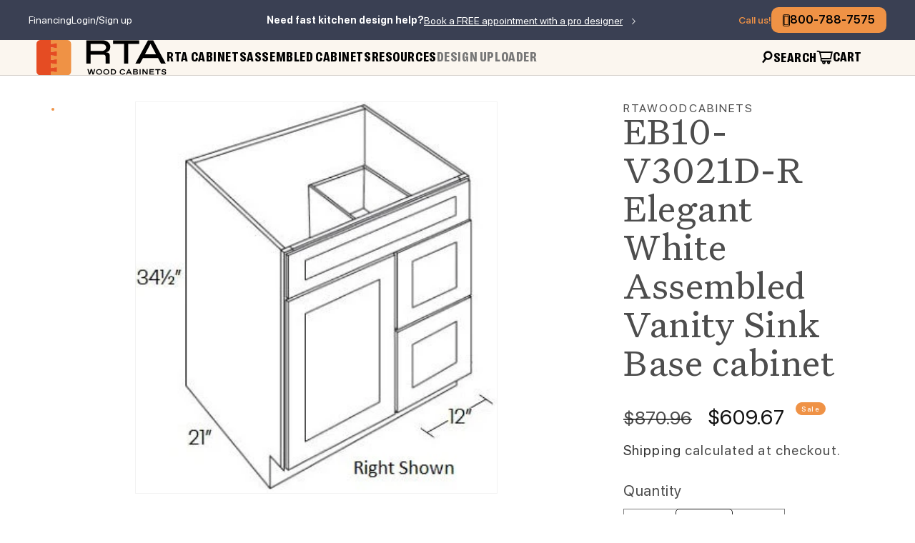

--- FILE ---
content_type: text/html; charset=utf-8
request_url: https://rtawoodcabinets.com/products/eb10-v3021d-r
body_size: 30014
content:
<!doctype html>
<html class="js" lang="en">
  <head>

  
  <meta name="robots" content="noindex, follow">
  

  


<script type="text/javascript">
var a = window.performance && window.performance.mark;
if (a) {
  window.performance.mark("shopsheriff.amp-snippet.start");
}
var doc = document;
var redirect = "/cart" === window.location.pathname
&& (doc.referrer.includes("ampproject.org") || doc.referrer.includes("/a/s/") )
&& !doc.location.search.includes("utm");

if(redirect) {
  var f = doc.location.search ? "&" : "?";
  window.location =
    window.location.origin
  + window.location.pathname
  + f
  + "utm_source=shopsheriff&utm_medium=amp&utm_campaign=shopsheriff&utm_content=add-to-cart";
}
if (a) {
  window.performance.mark("shopsheriff.amp-snippet.end");
}
      </script>


   <link rel="amphtml" href="https://rtawoodcabinets.com/a/s/products/eb10-v3021d-r">



    <meta charset="utf-8">
    <meta http-equiv="X-UA-Compatible" content="IE=edge">
    <meta name="viewport" content="width=device-width,initial-scale=1">
    <meta name="theme-color" content="">
    <link rel="canonical" href="https://rtawoodcabinets.com/products/eb10-v3021d-r"><link rel="icon" type="image/png" href="//rtawoodcabinets.com/cdn/shop/files/favicon_1.svg?crop=center&height=32&v=1720020265&width=32"><link rel="preconnect" href="https://fonts.shopifycdn.com" crossorigin><title>
      EB10-V3021D-R Elegant White Bathroom Vanity Cabinet
 &ndash; RTA Wood Cabinets</title>

    
      <meta name="description" content="Elegant White Shaker Assembled Vanity Sink Base cabinet Vanity Sink Base with Drawers, 30&quot; Wide 1 Door, 2 Drawers on Right CNC Kitchen Cabinets">
    

    

<meta property="og:site_name" content="RTA Wood Cabinets">
<meta property="og:url" content="https://rtawoodcabinets.com/products/eb10-v3021d-r">
<meta property="og:title" content="EB10-V3021D-R Elegant White Bathroom Vanity Cabinet">
<meta property="og:type" content="product">
<meta property="og:description" content="Elegant White Shaker Assembled Vanity Sink Base cabinet Vanity Sink Base with Drawers, 30&quot; Wide 1 Door, 2 Drawers on Right CNC Kitchen Cabinets"><meta property="og:image" content="http://rtawoodcabinets.com/cdn/shop/files/V30D_bd7bf442-c4ef-49d9-8b67-a8d3d3e731c1.jpg?v=1747971659">
  <meta property="og:image:secure_url" content="https://rtawoodcabinets.com/cdn/shop/files/V30D_bd7bf442-c4ef-49d9-8b67-a8d3d3e731c1.jpg?v=1747971659">
  <meta property="og:image:width" content="342">
  <meta property="og:image:height" content="371"><meta property="og:price:amount" content="609.67">
  <meta property="og:price:currency" content="USD"><meta name="twitter:card" content="summary_large_image">
<meta name="twitter:title" content="EB10-V3021D-R Elegant White Bathroom Vanity Cabinet">
<meta name="twitter:description" content="Elegant White Shaker Assembled Vanity Sink Base cabinet Vanity Sink Base with Drawers, 30&quot; Wide 1 Door, 2 Drawers on Right CNC Kitchen Cabinets">

    <script src="//rtawoodcabinets.com/cdn/shop/t/21/assets/jquery.js?v=14044491599898008241721153754" defer="defer"></script>
    <script src="//rtawoodcabinets.com/cdn/shop/t/21/assets/constants.js?v=58251544750838685771721153739" defer="defer"></script>
    <script src="//rtawoodcabinets.com/cdn/shop/t/21/assets/pubsub.js?v=158357773527763999511721153770" defer="defer"></script>
    <script src="//rtawoodcabinets.com/cdn/shop/t/21/assets/global.js?v=87834410621095357501762989552" defer="defer"></script><script src="//rtawoodcabinets.com/cdn/shop/t/21/assets/animations.js?v=88693664871331136111721153712" defer="defer"></script><!-- <script src="//rtawoodcabinets.com/cdn/shop/t/21/assets/hls.js?v=9548867325952522771721153747" defer="defer"></script>
    <script src="//rtawoodcabinets.com/cdn/shop/t/21/assets/jquery.cookie.js?v=122260493949522360551721153753" defer="defer"></script> -->

    <script src="https://cdn.jsdelivr.net/npm/@fancyapps/ui@5.0/dist/fancybox/fancybox.umd.js"></script>


    <script src="//rtawoodcabinets.com/cdn/shop/t/21/assets/swiper-bundle.min.js?v=57636454815115923131721153814" defer="defer"></script>
    <script src="//rtawoodcabinets.com/cdn/shop/t/21/assets/slick.min.js?v=71779134894361685811721153810" defer="defer"></script>
    <script src="//rtawoodcabinets.com/cdn/shop/t/21/assets/script.js?v=43066261668345941511738016995" defer="defer"></script>

    <script>window.performance && window.performance.mark && window.performance.mark('shopify.content_for_header.start');</script><meta name="google-site-verification" content="eucXuaoKNWBrIhSTfbUNYvXPn6V4ReKa-HXC6Udk4Q4">
<meta name="facebook-domain-verification" content="0bz0ry34ko8ah6ggny15gznnqu9wyj">
<meta id="shopify-digital-wallet" name="shopify-digital-wallet" content="/18170469/digital_wallets/dialog">
<link rel="alternate" type="application/json+oembed" href="https://rtawoodcabinets.com/products/eb10-v3021d-r.oembed">
<script async="async" src="/checkouts/internal/preloads.js?locale=en-US"></script>
<script id="shopify-features" type="application/json">{"accessToken":"6ca351a94000693678f1445d704e5f00","betas":["rich-media-storefront-analytics"],"domain":"rtawoodcabinets.com","predictiveSearch":true,"shopId":18170469,"locale":"en"}</script>
<script>var Shopify = Shopify || {};
Shopify.shop = "rtawoodcabinets.myshopify.com";
Shopify.locale = "en";
Shopify.currency = {"active":"USD","rate":"1.0"};
Shopify.country = "US";
Shopify.theme = {"name":"NEW WEBSITE","id":170046980411,"schema_name":"Dawn","schema_version":"14.0.0","theme_store_id":null,"role":"main"};
Shopify.theme.handle = "null";
Shopify.theme.style = {"id":null,"handle":null};
Shopify.cdnHost = "rtawoodcabinets.com/cdn";
Shopify.routes = Shopify.routes || {};
Shopify.routes.root = "/";</script>
<script type="module">!function(o){(o.Shopify=o.Shopify||{}).modules=!0}(window);</script>
<script>!function(o){function n(){var o=[];function n(){o.push(Array.prototype.slice.apply(arguments))}return n.q=o,n}var t=o.Shopify=o.Shopify||{};t.loadFeatures=n(),t.autoloadFeatures=n()}(window);</script>
<script id="shop-js-analytics" type="application/json">{"pageType":"product"}</script>
<script defer="defer" async type="module" src="//rtawoodcabinets.com/cdn/shopifycloud/shop-js/modules/v2/client.init-shop-cart-sync_BT-GjEfc.en.esm.js"></script>
<script defer="defer" async type="module" src="//rtawoodcabinets.com/cdn/shopifycloud/shop-js/modules/v2/chunk.common_D58fp_Oc.esm.js"></script>
<script defer="defer" async type="module" src="//rtawoodcabinets.com/cdn/shopifycloud/shop-js/modules/v2/chunk.modal_xMitdFEc.esm.js"></script>
<script type="module">
  await import("//rtawoodcabinets.com/cdn/shopifycloud/shop-js/modules/v2/client.init-shop-cart-sync_BT-GjEfc.en.esm.js");
await import("//rtawoodcabinets.com/cdn/shopifycloud/shop-js/modules/v2/chunk.common_D58fp_Oc.esm.js");
await import("//rtawoodcabinets.com/cdn/shopifycloud/shop-js/modules/v2/chunk.modal_xMitdFEc.esm.js");

  window.Shopify.SignInWithShop?.initShopCartSync?.({"fedCMEnabled":true,"windoidEnabled":true});

</script>
<script>(function() {
  var isLoaded = false;
  function asyncLoad() {
    if (isLoaded) return;
    isLoaded = true;
    var urls = ["\/\/static.zotabox.com\/5\/f\/5fc5c8e9b7015b9b592d03c2db8063bd\/widgets.js?shop=rtawoodcabinets.myshopify.com","https:\/\/embed.tawk.to\/widget-script\/598364bf4471ce54db652706\/default.js?shop=rtawoodcabinets.myshopify.com","https:\/\/static.zotabox.com\/5\/f\/5fc5c8e9b7015b9b592d03c2db8063bd\/widgets.js?shop=rtawoodcabinets.myshopify.com","https:\/\/ecommplugins-scripts.trustpilot.com\/v2.1\/js\/header.min.js?settings=eyJrZXkiOiIzNHJ0UDQ2ZmNVMVFpQVA0IiwicyI6Im5vbmUifQ==\u0026v=2.5\u0026shop=rtawoodcabinets.myshopify.com","https:\/\/ecommplugins-trustboxsettings.trustpilot.com\/rtawoodcabinets.myshopify.com.js?settings=1763502938591\u0026shop=rtawoodcabinets.myshopify.com","https:\/\/widget.trustpilot.com\/bootstrap\/v5\/tp.widget.sync.bootstrap.min.js?shop=rtawoodcabinets.myshopify.com","https:\/\/widget.trustpilot.com\/bootstrap\/v5\/tp.widget.sync.bootstrap.min.js?shop=rtawoodcabinets.myshopify.com","https:\/\/schemaplusfiles.s3.amazonaws.com\/loader.min.js?shop=rtawoodcabinets.myshopify.com","https:\/\/api.pp-prod-ads.ue2.breadgateway.net\/api\/shopify-plugin-backend\/messaging-app\/cart.js?shopId=2c49df57-a6e8-49d0-bc37-619d00b3e7aa\u0026shop=rtawoodcabinets.myshopify.com","https:\/\/static.dla.group\/dm-timer.js?shop=rtawoodcabinets.myshopify.com","https:\/\/d9fvwtvqz2fm1.cloudfront.net\/shop\/js\/discount-on-cart-pro.min.js?shop=rtawoodcabinets.myshopify.com","https:\/\/static.klaviyo.com\/onsite\/js\/YaXjCB\/klaviyo.js?company_id=YaXjCB\u0026shop=rtawoodcabinets.myshopify.com","https:\/\/ecommplugins-scripts.trustpilot.com\/v2.1\/js\/success.min.js?settings=eyJrZXkiOiIzNHJ0UDQ2ZmNVMVFpQVA0IiwicyI6Im5vbmUiLCJ0IjpbIm9yZGVycy9wYWlkIiwidHJ1c3RwaWxvdE9yZGVyQ29uZmlybWVkIl0sInYiOiIiLCJhIjoiU2hvcGlmeS0yMDIxLTA0In0=\u0026shop=rtawoodcabinets.myshopify.com","https:\/\/ecommplugins-scripts.trustpilot.com\/v2.1\/js\/success.min.js?settings=eyJrZXkiOiIzNHJ0UDQ2ZmNVMVFpQVA0IiwicyI6Im5vbmUiLCJ0IjpbIm9yZGVycy9wYWlkIiwidHJ1c3RwaWxvdE9yZGVyQ29uZmlybWVkIl0sInYiOiIiLCJhIjoiU2hvcGlmeS0yMDIxLTA0In0=\u0026shop=rtawoodcabinets.myshopify.com","https:\/\/ecommplugins-scripts.trustpilot.com\/v2.1\/js\/success.min.js?settings=eyJrZXkiOiIzNHJ0UDQ2ZmNVMVFpQVA0IiwicyI6Im5vbmUiLCJ0IjpbIm9yZGVycy9wYWlkIiwidHJ1c3RwaWxvdE9yZGVyQ29uZmlybWVkIl0sInYiOiIiLCJhIjoiU2hvcGlmeS0yMDIxLTA0In0=\u0026shop=rtawoodcabinets.myshopify.com","https:\/\/ecommplugins-scripts.trustpilot.com\/v2.1\/js\/success.min.js?settings=eyJrZXkiOiIzNHJ0UDQ2ZmNVMVFpQVA0IiwicyI6Im5vbmUiLCJ0IjpbIm9yZGVycy9wYWlkIiwidHJ1c3RwaWxvdE9yZGVyQ29uZmlybWVkIl0sInYiOiIiLCJhIjoiU2hvcGlmeS0yMDIxLTA0In0=\u0026shop=rtawoodcabinets.myshopify.com","https:\/\/ecommplugins-scripts.trustpilot.com\/v2.1\/js\/success.min.js?settings=eyJrZXkiOiIzNHJ0UDQ2ZmNVMVFpQVA0IiwicyI6Im5vbmUiLCJ0IjpbIm9yZGVycy9wYWlkIiwidHJ1c3RwaWxvdE9yZGVyQ29uZmlybWVkIl0sInYiOiIiLCJhIjoiU2hvcGlmeS0yMDIxLTA0In0=\u0026shop=rtawoodcabinets.myshopify.com","https:\/\/ecommplugins-scripts.trustpilot.com\/v2.1\/js\/success.min.js?settings=eyJrZXkiOiIzNHJ0UDQ2ZmNVMVFpQVA0IiwicyI6Im5vbmUiLCJ0IjpbIm9yZGVycy9wYWlkIiwidHJ1c3RwaWxvdE9yZGVyQ29uZmlybWVkIl0sInYiOiIiLCJhIjoiU2hvcGlmeS0yMDIxLTA0In0=\u0026shop=rtawoodcabinets.myshopify.com"];
    for (var i = 0; i < urls.length; i++) {
      var s = document.createElement('script');
      s.type = 'text/javascript';
      s.async = true;
      s.src = urls[i];
      var x = document.getElementsByTagName('script')[0];
      x.parentNode.insertBefore(s, x);
    }
  };
  if(window.attachEvent) {
    window.attachEvent('onload', asyncLoad);
  } else {
    window.addEventListener('load', asyncLoad, false);
  }
})();</script>
<script id="__st">var __st={"a":18170469,"offset":-18000,"reqid":"0a40755d-4e03-4609-bc27-b4225eb1d23e-1769101386","pageurl":"rtawoodcabinets.com\/products\/eb10-v3021d-r","u":"22cfb385108c","p":"product","rtyp":"product","rid":1326251769937};</script>
<script>window.ShopifyPaypalV4VisibilityTracking = true;</script>
<script id="captcha-bootstrap">!function(){'use strict';const t='contact',e='account',n='new_comment',o=[[t,t],['blogs',n],['comments',n],[t,'customer']],c=[[e,'customer_login'],[e,'guest_login'],[e,'recover_customer_password'],[e,'create_customer']],r=t=>t.map((([t,e])=>`form[action*='/${t}']:not([data-nocaptcha='true']) input[name='form_type'][value='${e}']`)).join(','),a=t=>()=>t?[...document.querySelectorAll(t)].map((t=>t.form)):[];function s(){const t=[...o],e=r(t);return a(e)}const i='password',u='form_key',d=['recaptcha-v3-token','g-recaptcha-response','h-captcha-response',i],f=()=>{try{return window.sessionStorage}catch{return}},m='__shopify_v',_=t=>t.elements[u];function p(t,e,n=!1){try{const o=window.sessionStorage,c=JSON.parse(o.getItem(e)),{data:r}=function(t){const{data:e,action:n}=t;return t[m]||n?{data:e,action:n}:{data:t,action:n}}(c);for(const[e,n]of Object.entries(r))t.elements[e]&&(t.elements[e].value=n);n&&o.removeItem(e)}catch(o){console.error('form repopulation failed',{error:o})}}const l='form_type',E='cptcha';function T(t){t.dataset[E]=!0}const w=window,h=w.document,L='Shopify',v='ce_forms',y='captcha';let A=!1;((t,e)=>{const n=(g='f06e6c50-85a8-45c8-87d0-21a2b65856fe',I='https://cdn.shopify.com/shopifycloud/storefront-forms-hcaptcha/ce_storefront_forms_captcha_hcaptcha.v1.5.2.iife.js',D={infoText:'Protected by hCaptcha',privacyText:'Privacy',termsText:'Terms'},(t,e,n)=>{const o=w[L][v],c=o.bindForm;if(c)return c(t,g,e,D).then(n);var r;o.q.push([[t,g,e,D],n]),r=I,A||(h.body.append(Object.assign(h.createElement('script'),{id:'captcha-provider',async:!0,src:r})),A=!0)});var g,I,D;w[L]=w[L]||{},w[L][v]=w[L][v]||{},w[L][v].q=[],w[L][y]=w[L][y]||{},w[L][y].protect=function(t,e){n(t,void 0,e),T(t)},Object.freeze(w[L][y]),function(t,e,n,w,h,L){const[v,y,A,g]=function(t,e,n){const i=e?o:[],u=t?c:[],d=[...i,...u],f=r(d),m=r(i),_=r(d.filter((([t,e])=>n.includes(e))));return[a(f),a(m),a(_),s()]}(w,h,L),I=t=>{const e=t.target;return e instanceof HTMLFormElement?e:e&&e.form},D=t=>v().includes(t);t.addEventListener('submit',(t=>{const e=I(t);if(!e)return;const n=D(e)&&!e.dataset.hcaptchaBound&&!e.dataset.recaptchaBound,o=_(e),c=g().includes(e)&&(!o||!o.value);(n||c)&&t.preventDefault(),c&&!n&&(function(t){try{if(!f())return;!function(t){const e=f();if(!e)return;const n=_(t);if(!n)return;const o=n.value;o&&e.removeItem(o)}(t);const e=Array.from(Array(32),(()=>Math.random().toString(36)[2])).join('');!function(t,e){_(t)||t.append(Object.assign(document.createElement('input'),{type:'hidden',name:u})),t.elements[u].value=e}(t,e),function(t,e){const n=f();if(!n)return;const o=[...t.querySelectorAll(`input[type='${i}']`)].map((({name:t})=>t)),c=[...d,...o],r={};for(const[a,s]of new FormData(t).entries())c.includes(a)||(r[a]=s);n.setItem(e,JSON.stringify({[m]:1,action:t.action,data:r}))}(t,e)}catch(e){console.error('failed to persist form',e)}}(e),e.submit())}));const S=(t,e)=>{t&&!t.dataset[E]&&(n(t,e.some((e=>e===t))),T(t))};for(const o of['focusin','change'])t.addEventListener(o,(t=>{const e=I(t);D(e)&&S(e,y())}));const B=e.get('form_key'),M=e.get(l),P=B&&M;t.addEventListener('DOMContentLoaded',(()=>{const t=y();if(P)for(const e of t)e.elements[l].value===M&&p(e,B);[...new Set([...A(),...v().filter((t=>'true'===t.dataset.shopifyCaptcha))])].forEach((e=>S(e,t)))}))}(h,new URLSearchParams(w.location.search),n,t,e,['guest_login'])})(!0,!0)}();</script>
<script integrity="sha256-4kQ18oKyAcykRKYeNunJcIwy7WH5gtpwJnB7kiuLZ1E=" data-source-attribution="shopify.loadfeatures" defer="defer" src="//rtawoodcabinets.com/cdn/shopifycloud/storefront/assets/storefront/load_feature-a0a9edcb.js" crossorigin="anonymous"></script>
<script data-source-attribution="shopify.dynamic_checkout.dynamic.init">var Shopify=Shopify||{};Shopify.PaymentButton=Shopify.PaymentButton||{isStorefrontPortableWallets:!0,init:function(){window.Shopify.PaymentButton.init=function(){};var t=document.createElement("script");t.src="https://rtawoodcabinets.com/cdn/shopifycloud/portable-wallets/latest/portable-wallets.en.js",t.type="module",document.head.appendChild(t)}};
</script>
<script data-source-attribution="shopify.dynamic_checkout.buyer_consent">
  function portableWalletsHideBuyerConsent(e){var t=document.getElementById("shopify-buyer-consent"),n=document.getElementById("shopify-subscription-policy-button");t&&n&&(t.classList.add("hidden"),t.setAttribute("aria-hidden","true"),n.removeEventListener("click",e))}function portableWalletsShowBuyerConsent(e){var t=document.getElementById("shopify-buyer-consent"),n=document.getElementById("shopify-subscription-policy-button");t&&n&&(t.classList.remove("hidden"),t.removeAttribute("aria-hidden"),n.addEventListener("click",e))}window.Shopify?.PaymentButton&&(window.Shopify.PaymentButton.hideBuyerConsent=portableWalletsHideBuyerConsent,window.Shopify.PaymentButton.showBuyerConsent=portableWalletsShowBuyerConsent);
</script>
<script>
  function portableWalletsCleanup(e){e&&e.src&&console.error("Failed to load portable wallets script "+e.src);var t=document.querySelectorAll("shopify-accelerated-checkout .shopify-payment-button__skeleton, shopify-accelerated-checkout-cart .wallet-cart-button__skeleton"),e=document.getElementById("shopify-buyer-consent");for(let e=0;e<t.length;e++)t[e].remove();e&&e.remove()}function portableWalletsNotLoadedAsModule(e){e instanceof ErrorEvent&&"string"==typeof e.message&&e.message.includes("import.meta")&&"string"==typeof e.filename&&e.filename.includes("portable-wallets")&&(window.removeEventListener("error",portableWalletsNotLoadedAsModule),window.Shopify.PaymentButton.failedToLoad=e,"loading"===document.readyState?document.addEventListener("DOMContentLoaded",window.Shopify.PaymentButton.init):window.Shopify.PaymentButton.init())}window.addEventListener("error",portableWalletsNotLoadedAsModule);
</script>

<script type="module" src="https://rtawoodcabinets.com/cdn/shopifycloud/portable-wallets/latest/portable-wallets.en.js" onError="portableWalletsCleanup(this)" crossorigin="anonymous"></script>
<script nomodule>
  document.addEventListener("DOMContentLoaded", portableWalletsCleanup);
</script>

<link id="shopify-accelerated-checkout-styles" rel="stylesheet" media="screen" href="https://rtawoodcabinets.com/cdn/shopifycloud/portable-wallets/latest/accelerated-checkout-backwards-compat.css" crossorigin="anonymous">
<style id="shopify-accelerated-checkout-cart">
        #shopify-buyer-consent {
  margin-top: 1em;
  display: inline-block;
  width: 100%;
}

#shopify-buyer-consent.hidden {
  display: none;
}

#shopify-subscription-policy-button {
  background: none;
  border: none;
  padding: 0;
  text-decoration: underline;
  font-size: inherit;
  cursor: pointer;
}

#shopify-subscription-policy-button::before {
  box-shadow: none;
}

      </style>
<script id="sections-script" data-sections="header" defer="defer" src="//rtawoodcabinets.com/cdn/shop/t/21/compiled_assets/scripts.js?v=31771"></script>
<script>window.performance && window.performance.mark && window.performance.mark('shopify.content_for_header.end');</script>


    <style data-shopify>
      @font-face {
  font-family: Assistant;
  font-weight: 400;
  font-style: normal;
  font-display: swap;
  src: url("//rtawoodcabinets.com/cdn/fonts/assistant/assistant_n4.9120912a469cad1cc292572851508ca49d12e768.woff2") format("woff2"),
       url("//rtawoodcabinets.com/cdn/fonts/assistant/assistant_n4.6e9875ce64e0fefcd3f4446b7ec9036b3ddd2985.woff") format("woff");
}

      @font-face {
  font-family: Assistant;
  font-weight: 700;
  font-style: normal;
  font-display: swap;
  src: url("//rtawoodcabinets.com/cdn/fonts/assistant/assistant_n7.bf44452348ec8b8efa3aa3068825305886b1c83c.woff2") format("woff2"),
       url("//rtawoodcabinets.com/cdn/fonts/assistant/assistant_n7.0c887fee83f6b3bda822f1150b912c72da0f7b64.woff") format("woff");
}

      
      
      @font-face {
  font-family: Assistant;
  font-weight: 400;
  font-style: normal;
  font-display: swap;
  src: url("//rtawoodcabinets.com/cdn/fonts/assistant/assistant_n4.9120912a469cad1cc292572851508ca49d12e768.woff2") format("woff2"),
       url("//rtawoodcabinets.com/cdn/fonts/assistant/assistant_n4.6e9875ce64e0fefcd3f4446b7ec9036b3ddd2985.woff") format("woff");
}


      
        :root,
        .color-scheme-1 {
          --color-background: 255,255,255;
        
          --gradient-background: #ffffff;
        

        

        --color-foreground: 18,18,18;
        --color-background-contrast: 191,191,191;
        --color-shadow: 18,18,18;
        --color-button: 18,18,18;
        --color-button-text: 255,255,255;
        --color-secondary-button: 255,255,255;
        --color-secondary-button-text: 18,18,18;
        --color-link: 18,18,18;
        --color-badge-foreground: 18,18,18;
        --color-badge-background: 255,255,255;
        --color-badge-border: 18,18,18;
        --payment-terms-background-color: rgb(255 255 255);
      }
      
        
        .color-scheme-2 {
          --color-background: 243,243,243;
        
          --gradient-background: #f3f3f3;
        

        

        --color-foreground: 18,18,18;
        --color-background-contrast: 179,179,179;
        --color-shadow: 18,18,18;
        --color-button: 18,18,18;
        --color-button-text: 243,243,243;
        --color-secondary-button: 243,243,243;
        --color-secondary-button-text: 18,18,18;
        --color-link: 18,18,18;
        --color-badge-foreground: 18,18,18;
        --color-badge-background: 243,243,243;
        --color-badge-border: 18,18,18;
        --payment-terms-background-color: rgb(243 243 243);
      }
      
        
        .color-scheme-3 {
          --color-background: 36,40,51;
        
          --gradient-background: #242833;
        

        

        --color-foreground: 255,255,255;
        --color-background-contrast: 47,52,66;
        --color-shadow: 18,18,18;
        --color-button: 255,255,255;
        --color-button-text: 0,0,0;
        --color-secondary-button: 36,40,51;
        --color-secondary-button-text: 255,255,255;
        --color-link: 255,255,255;
        --color-badge-foreground: 255,255,255;
        --color-badge-background: 36,40,51;
        --color-badge-border: 255,255,255;
        --payment-terms-background-color: rgb(36 40 51);
      }
      
        
        .color-scheme-4 {
          --color-background: 18,18,18;
        
          --gradient-background: #121212;
        

        

        --color-foreground: 255,255,255;
        --color-background-contrast: 146,146,146;
        --color-shadow: 18,18,18;
        --color-button: 255,255,255;
        --color-button-text: 18,18,18;
        --color-secondary-button: 18,18,18;
        --color-secondary-button-text: 255,255,255;
        --color-link: 255,255,255;
        --color-badge-foreground: 255,255,255;
        --color-badge-background: 18,18,18;
        --color-badge-border: 255,255,255;
        --payment-terms-background-color: rgb(18 18 18);
      }
      
        
        .color-scheme-5 {
          --color-background: 51,79,180;
        
          --gradient-background: #334fb4;
        

        

        --color-foreground: 255,255,255;
        --color-background-contrast: 23,35,81;
        --color-shadow: 18,18,18;
        --color-button: 255,255,255;
        --color-button-text: 51,79,180;
        --color-secondary-button: 51,79,180;
        --color-secondary-button-text: 255,255,255;
        --color-link: 255,255,255;
        --color-badge-foreground: 255,255,255;
        --color-badge-background: 51,79,180;
        --color-badge-border: 255,255,255;
        --payment-terms-background-color: rgb(51 79 180);
      }
      

      body, .color-scheme-1, .color-scheme-2, .color-scheme-3, .color-scheme-4, .color-scheme-5 {
        color: rgba(var(--color-foreground), 0.75);
        background-color: rgb(var(--color-background));
      }

      :root {
        --font-body-family: Assistant, sans-serif;
        --font-body-style: normal;
        --font-body-weight: 400;
        --font-body-weight-bold: 700;

        --font-heading-family: Assistant, sans-serif;
        --font-heading-style: normal;
        --font-heading-weight: 400;

        --font-body-scale: 1.0;
        --font-heading-scale: 1.0;

        --media-padding: px;
        --media-border-opacity: 0.05;
        --media-border-width: 1px;
        --media-radius: 0px;
        --media-shadow-opacity: 0.0;
        --media-shadow-horizontal-offset: 0px;
        --media-shadow-vertical-offset: 4px;
        --media-shadow-blur-radius: 5px;
        --media-shadow-visible: 0;

        --page-width: 120rem;
        --page-width-margin: 0rem;

        --product-card-image-padding: 0.0rem;
        --product-card-corner-radius: 0.0rem;
        --product-card-text-alignment: left;
        --product-card-border-width: 0.0rem;
        --product-card-border-opacity: 0.1;
        --product-card-shadow-opacity: 0.0;
        --product-card-shadow-visible: 0;
        --product-card-shadow-horizontal-offset: 0.0rem;
        --product-card-shadow-vertical-offset: 0.4rem;
        --product-card-shadow-blur-radius: 0.5rem;

        --collection-card-image-padding: 0.0rem;
        --collection-card-corner-radius: 0.0rem;
        --collection-card-text-alignment: left;
        --collection-card-border-width: 0.0rem;
        --collection-card-border-opacity: 0.1;
        --collection-card-shadow-opacity: 0.0;
        --collection-card-shadow-visible: 0;
        --collection-card-shadow-horizontal-offset: 0.0rem;
        --collection-card-shadow-vertical-offset: 0.4rem;
        --collection-card-shadow-blur-radius: 0.5rem;

        --blog-card-image-padding: 0.0rem;
        --blog-card-corner-radius: 0.0rem;
        --blog-card-text-alignment: left;
        --blog-card-border-width: 0.0rem;
        --blog-card-border-opacity: 0.1;
        --blog-card-shadow-opacity: 0.0;
        --blog-card-shadow-visible: 0;
        --blog-card-shadow-horizontal-offset: 0.0rem;
        --blog-card-shadow-vertical-offset: 0.4rem;
        --blog-card-shadow-blur-radius: 0.5rem;

        --badge-corner-radius: 4.0rem;

        --popup-border-width: 1px;
        --popup-border-opacity: 0.1;
        --popup-corner-radius: 0px;
        --popup-shadow-opacity: 0.05;
        --popup-shadow-horizontal-offset: 0px;
        --popup-shadow-vertical-offset: 4px;
        --popup-shadow-blur-radius: 5px;

        --drawer-border-width: 1px;
        --drawer-border-opacity: 0.1;
        --drawer-shadow-opacity: 0.0;
        --drawer-shadow-horizontal-offset: 0px;
        --drawer-shadow-vertical-offset: 4px;
        --drawer-shadow-blur-radius: 5px;

        --spacing-sections-desktop: 0px;
        --spacing-sections-mobile: 0px;

        --grid-desktop-vertical-spacing: 8px;
        --grid-desktop-horizontal-spacing: 8px;
        --grid-mobile-vertical-spacing: 4px;
        --grid-mobile-horizontal-spacing: 4px;

        --text-boxes-border-opacity: 0.1;
        --text-boxes-border-width: 0px;
        --text-boxes-radius: 0px;
        --text-boxes-shadow-opacity: 0.0;
        --text-boxes-shadow-visible: 0;
        --text-boxes-shadow-horizontal-offset: 0px;
        --text-boxes-shadow-vertical-offset: 4px;
        --text-boxes-shadow-blur-radius: 5px;

        --buttons-radius: 0px;
        --buttons-radius-outset: 0px;
        --buttons-border-width: 1px;
        --buttons-border-opacity: 1.0;
        --buttons-shadow-opacity: 0.0;
        --buttons-shadow-visible: 0;
        --buttons-shadow-horizontal-offset: 0px;
        --buttons-shadow-vertical-offset: 4px;
        --buttons-shadow-blur-radius: 5px;
        --buttons-border-offset: 0px;

        --inputs-radius: 0px;
        --inputs-border-width: 1px;
        --inputs-border-opacity: 0.55;
        --inputs-shadow-opacity: 0.0;
        --inputs-shadow-horizontal-offset: 0px;
        --inputs-margin-offset: 0px;
        --inputs-shadow-vertical-offset: 4px;
        --inputs-shadow-blur-radius: 5px;
        --inputs-radius-outset: 0px;

        --variant-pills-radius: 40px;
        --variant-pills-border-width: 1px;
        --variant-pills-border-opacity: 0.55;
        --variant-pills-shadow-opacity: 0.0;
        --variant-pills-shadow-horizontal-offset: 0px;
        --variant-pills-shadow-vertical-offset: 4px;
        --variant-pills-shadow-blur-radius: 5px;
      }

      *,
      *::before,
      *::after {
        box-sizing: inherit;
      }

      html {
        box-sizing: border-box;
        font-size: calc(var(--font-body-scale) * 62.5%);
        height: 100%;
      }

      body {
        display: grid;
        grid-template-rows: auto auto 1fr auto;
        grid-template-columns: 100%;
        min-height: 100%;
        margin: 0;
        font-size: 1.5rem;
        letter-spacing: 0.06rem;
        line-height: calc(1 + 0.8 / var(--font-body-scale));
        font-family: var(--font-body-family);
        font-style: var(--font-body-style);
        font-weight: var(--font-body-weight);
      }

      @media screen and (min-width: 750px) {
        body {
          font-size: 1.6rem;
        }
      }
    </style>

    <link href="//rtawoodcabinets.com/cdn/shop/t/21/assets/base.css?v=16534392784228263581721153713" rel="stylesheet" type="text/css" media="all" />
    <link href="https://use.typekit.net/nog8pdo.css" rel="stylesheet" type="text/css" media="all" />
      <link
        rel="stylesheet"
        href="https://cdn.jsdelivr.net/npm/@fancyapps/ui@5.0/dist/fancybox/fancybox.css"
      />
    <link href="//rtawoodcabinets.com/cdn/shop/t/21/assets/restored-styles.css?v=111407339164307383331763485632" rel="stylesheet" type="text/css" media="all" />
    <link href="//rtawoodcabinets.com/cdn/shop/t/21/assets/custom.css?v=36260279485077506671762353567" rel="stylesheet" type="text/css" media="all" />

      <link rel="preload" as="font" href="//rtawoodcabinets.com/cdn/fonts/assistant/assistant_n4.9120912a469cad1cc292572851508ca49d12e768.woff2" type="font/woff2" crossorigin>
      

      <link rel="preload" as="font" href="//rtawoodcabinets.com/cdn/fonts/assistant/assistant_n4.9120912a469cad1cc292572851508ca49d12e768.woff2" type="font/woff2" crossorigin>
      
<link
        rel="stylesheet"
        href="//rtawoodcabinets.com/cdn/shop/t/21/assets/component-predictive-search.css?v=118923337488134913561721153732"
        media="print"
        onload="this.media='all'"
      ><script>
      if (Shopify.designMode) {
        document.documentElement.classList.add('shopify-design-mode');
      }
    </script>

    <script>
    function gtag_report_conversion(url) {
      var callback = function () {
        if (typeof(url) != 'undefined') {
          window.location = url;
        }
      };
      gtag('event', 'conversion', {
          'send_to': 'AW-945242164/HOUHCJTx6MoZELSA3cID',
          'event_callback': callback
      });
      return false;
    }
    </script>

     <script type="application/ld+json">
      {
         "@context": "http://schema.org",
         "@type": "WebSite",
         "url": "https://rtawoodcabinets.com/",
         "potentialAction": {
           "@type": "SearchAction",
           "target": "https://rtawoodcabinets.com/search?q={search_term_string}",
           "query-input": "required name=search_term_string"
         }
      }
      </script>

    <script type="application/ld+json">
      {
        "@context": "https://schema.org",
        "@type": "Organization",
        "name": "RTA Wood Cabinets",
        "url": "https://rtawoodcabinets.com/",
        "logo": "https://rtawoodcabinets.com/cdn/shop/files/logo_5.svg",
        "contactPoint": {
          "@type": "ContactPoint",
          "telephone": "800-788-7575",
          "contactType": "customer service",
          "contactOption": "TollFree",
          "areaServed": "US",
          "availableLanguage": "en"
        },
        "sameAs": [
          "https://www.facebook.com/RTA-Wood-Cabinets-995692550534454/",
          "https://www.youtube.com/channel/UCc-MQ7GwHLqLoRM6H6jdzKg",
          "https://www.instagram.com/rtawoodcabinets/?hl=en",
          "https://rtawoodcabinets.com/"
        ]
      }
      </script>

      <script type="text/javascript">
          (function(c,l,a,r,i,t,y){
              c[a]=c[a]||function(){(c[a].q=c[a].q||[]).push(arguments)};
              t=l.createElement(r);t.async=1;t.src="https://www.clarity.ms/tag/"+i;
              y=l.getElementsByTagName(r)[0];y.parentNode.insertBefore(t,y);
          })(window, document, "clarity", "script", "jy954jhsl6");
      </script>
  <!-- BEGIN app block: shopify://apps/pagefly-page-builder/blocks/app-embed/83e179f7-59a0-4589-8c66-c0dddf959200 -->

<!-- BEGIN app snippet: pagefly-cro-ab-testing-main -->







<script>
  ;(function () {
    const url = new URL(window.location)
    const viewParam = url.searchParams.get('view')
    if (viewParam && viewParam.includes('variant-pf-')) {
      url.searchParams.set('pf_v', viewParam)
      url.searchParams.delete('view')
      window.history.replaceState({}, '', url)
    }
  })()
</script>



<script type='module'>
  
  window.PAGEFLY_CRO = window.PAGEFLY_CRO || {}

  window.PAGEFLY_CRO['data_debug'] = {
    original_template_suffix: "all_products",
    allow_ab_test: false,
    ab_test_start_time: 0,
    ab_test_end_time: 0,
    today_date_time: 1769101387000,
  }
  window.PAGEFLY_CRO['GA4'] = { enabled: false}
</script>

<!-- END app snippet -->








  <script src='https://cdn.shopify.com/extensions/019bb4f9-aed6-78a3-be91-e9d44663e6bf/pagefly-page-builder-215/assets/pagefly-helper.js' defer='defer'></script>

  <script src='https://cdn.shopify.com/extensions/019bb4f9-aed6-78a3-be91-e9d44663e6bf/pagefly-page-builder-215/assets/pagefly-general-helper.js' defer='defer'></script>

  <script src='https://cdn.shopify.com/extensions/019bb4f9-aed6-78a3-be91-e9d44663e6bf/pagefly-page-builder-215/assets/pagefly-snap-slider.js' defer='defer'></script>

  <script src='https://cdn.shopify.com/extensions/019bb4f9-aed6-78a3-be91-e9d44663e6bf/pagefly-page-builder-215/assets/pagefly-slideshow-v3.js' defer='defer'></script>

  <script src='https://cdn.shopify.com/extensions/019bb4f9-aed6-78a3-be91-e9d44663e6bf/pagefly-page-builder-215/assets/pagefly-slideshow-v4.js' defer='defer'></script>

  <script src='https://cdn.shopify.com/extensions/019bb4f9-aed6-78a3-be91-e9d44663e6bf/pagefly-page-builder-215/assets/pagefly-glider.js' defer='defer'></script>

  <script src='https://cdn.shopify.com/extensions/019bb4f9-aed6-78a3-be91-e9d44663e6bf/pagefly-page-builder-215/assets/pagefly-slideshow-v1-v2.js' defer='defer'></script>

  <script src='https://cdn.shopify.com/extensions/019bb4f9-aed6-78a3-be91-e9d44663e6bf/pagefly-page-builder-215/assets/pagefly-product-media.js' defer='defer'></script>

  <script src='https://cdn.shopify.com/extensions/019bb4f9-aed6-78a3-be91-e9d44663e6bf/pagefly-page-builder-215/assets/pagefly-product.js' defer='defer'></script>


<script id='pagefly-helper-data' type='application/json'>
  {
    "page_optimization": {
      "assets_prefetching": false
    },
    "elements_asset_mapper": {
      "Accordion": "https://cdn.shopify.com/extensions/019bb4f9-aed6-78a3-be91-e9d44663e6bf/pagefly-page-builder-215/assets/pagefly-accordion.js",
      "Accordion3": "https://cdn.shopify.com/extensions/019bb4f9-aed6-78a3-be91-e9d44663e6bf/pagefly-page-builder-215/assets/pagefly-accordion3.js",
      "CountDown": "https://cdn.shopify.com/extensions/019bb4f9-aed6-78a3-be91-e9d44663e6bf/pagefly-page-builder-215/assets/pagefly-countdown.js",
      "GMap1": "https://cdn.shopify.com/extensions/019bb4f9-aed6-78a3-be91-e9d44663e6bf/pagefly-page-builder-215/assets/pagefly-gmap.js",
      "GMap2": "https://cdn.shopify.com/extensions/019bb4f9-aed6-78a3-be91-e9d44663e6bf/pagefly-page-builder-215/assets/pagefly-gmap.js",
      "GMapBasicV2": "https://cdn.shopify.com/extensions/019bb4f9-aed6-78a3-be91-e9d44663e6bf/pagefly-page-builder-215/assets/pagefly-gmap.js",
      "GMapAdvancedV2": "https://cdn.shopify.com/extensions/019bb4f9-aed6-78a3-be91-e9d44663e6bf/pagefly-page-builder-215/assets/pagefly-gmap.js",
      "HTML.Video": "https://cdn.shopify.com/extensions/019bb4f9-aed6-78a3-be91-e9d44663e6bf/pagefly-page-builder-215/assets/pagefly-htmlvideo.js",
      "HTML.Video2": "https://cdn.shopify.com/extensions/019bb4f9-aed6-78a3-be91-e9d44663e6bf/pagefly-page-builder-215/assets/pagefly-htmlvideo2.js",
      "HTML.Video3": "https://cdn.shopify.com/extensions/019bb4f9-aed6-78a3-be91-e9d44663e6bf/pagefly-page-builder-215/assets/pagefly-htmlvideo2.js",
      "BackgroundVideo": "https://cdn.shopify.com/extensions/019bb4f9-aed6-78a3-be91-e9d44663e6bf/pagefly-page-builder-215/assets/pagefly-htmlvideo2.js",
      "Instagram": "https://cdn.shopify.com/extensions/019bb4f9-aed6-78a3-be91-e9d44663e6bf/pagefly-page-builder-215/assets/pagefly-instagram.js",
      "Instagram2": "https://cdn.shopify.com/extensions/019bb4f9-aed6-78a3-be91-e9d44663e6bf/pagefly-page-builder-215/assets/pagefly-instagram.js",
      "Insta3": "https://cdn.shopify.com/extensions/019bb4f9-aed6-78a3-be91-e9d44663e6bf/pagefly-page-builder-215/assets/pagefly-instagram3.js",
      "Tabs": "https://cdn.shopify.com/extensions/019bb4f9-aed6-78a3-be91-e9d44663e6bf/pagefly-page-builder-215/assets/pagefly-tab.js",
      "Tabs3": "https://cdn.shopify.com/extensions/019bb4f9-aed6-78a3-be91-e9d44663e6bf/pagefly-page-builder-215/assets/pagefly-tab3.js",
      "ProductBox": "https://cdn.shopify.com/extensions/019bb4f9-aed6-78a3-be91-e9d44663e6bf/pagefly-page-builder-215/assets/pagefly-cart.js",
      "FBPageBox2": "https://cdn.shopify.com/extensions/019bb4f9-aed6-78a3-be91-e9d44663e6bf/pagefly-page-builder-215/assets/pagefly-facebook.js",
      "FBLikeButton2": "https://cdn.shopify.com/extensions/019bb4f9-aed6-78a3-be91-e9d44663e6bf/pagefly-page-builder-215/assets/pagefly-facebook.js",
      "TwitterFeed2": "https://cdn.shopify.com/extensions/019bb4f9-aed6-78a3-be91-e9d44663e6bf/pagefly-page-builder-215/assets/pagefly-twitter.js",
      "Paragraph4": "https://cdn.shopify.com/extensions/019bb4f9-aed6-78a3-be91-e9d44663e6bf/pagefly-page-builder-215/assets/pagefly-paragraph4.js",

      "AliReviews": "https://cdn.shopify.com/extensions/019bb4f9-aed6-78a3-be91-e9d44663e6bf/pagefly-page-builder-215/assets/pagefly-3rd-elements.js",
      "BackInStock": "https://cdn.shopify.com/extensions/019bb4f9-aed6-78a3-be91-e9d44663e6bf/pagefly-page-builder-215/assets/pagefly-3rd-elements.js",
      "GloboBackInStock": "https://cdn.shopify.com/extensions/019bb4f9-aed6-78a3-be91-e9d44663e6bf/pagefly-page-builder-215/assets/pagefly-3rd-elements.js",
      "GrowaveWishlist": "https://cdn.shopify.com/extensions/019bb4f9-aed6-78a3-be91-e9d44663e6bf/pagefly-page-builder-215/assets/pagefly-3rd-elements.js",
      "InfiniteOptionsShopPad": "https://cdn.shopify.com/extensions/019bb4f9-aed6-78a3-be91-e9d44663e6bf/pagefly-page-builder-215/assets/pagefly-3rd-elements.js",
      "InkybayProductPersonalizer": "https://cdn.shopify.com/extensions/019bb4f9-aed6-78a3-be91-e9d44663e6bf/pagefly-page-builder-215/assets/pagefly-3rd-elements.js",
      "LimeSpot": "https://cdn.shopify.com/extensions/019bb4f9-aed6-78a3-be91-e9d44663e6bf/pagefly-page-builder-215/assets/pagefly-3rd-elements.js",
      "Loox": "https://cdn.shopify.com/extensions/019bb4f9-aed6-78a3-be91-e9d44663e6bf/pagefly-page-builder-215/assets/pagefly-3rd-elements.js",
      "Opinew": "https://cdn.shopify.com/extensions/019bb4f9-aed6-78a3-be91-e9d44663e6bf/pagefly-page-builder-215/assets/pagefly-3rd-elements.js",
      "Powr": "https://cdn.shopify.com/extensions/019bb4f9-aed6-78a3-be91-e9d44663e6bf/pagefly-page-builder-215/assets/pagefly-3rd-elements.js",
      "ProductReviews": "https://cdn.shopify.com/extensions/019bb4f9-aed6-78a3-be91-e9d44663e6bf/pagefly-page-builder-215/assets/pagefly-3rd-elements.js",
      "PushOwl": "https://cdn.shopify.com/extensions/019bb4f9-aed6-78a3-be91-e9d44663e6bf/pagefly-page-builder-215/assets/pagefly-3rd-elements.js",
      "ReCharge": "https://cdn.shopify.com/extensions/019bb4f9-aed6-78a3-be91-e9d44663e6bf/pagefly-page-builder-215/assets/pagefly-3rd-elements.js",
      "Rivyo": "https://cdn.shopify.com/extensions/019bb4f9-aed6-78a3-be91-e9d44663e6bf/pagefly-page-builder-215/assets/pagefly-3rd-elements.js",
      "TrackingMore": "https://cdn.shopify.com/extensions/019bb4f9-aed6-78a3-be91-e9d44663e6bf/pagefly-page-builder-215/assets/pagefly-3rd-elements.js",
      "Vitals": "https://cdn.shopify.com/extensions/019bb4f9-aed6-78a3-be91-e9d44663e6bf/pagefly-page-builder-215/assets/pagefly-3rd-elements.js",
      "Wiser": "https://cdn.shopify.com/extensions/019bb4f9-aed6-78a3-be91-e9d44663e6bf/pagefly-page-builder-215/assets/pagefly-3rd-elements.js"
    },
    "custom_elements_mapper": {
      "pf-click-action-element": "https://cdn.shopify.com/extensions/019bb4f9-aed6-78a3-be91-e9d44663e6bf/pagefly-page-builder-215/assets/pagefly-click-action-element.js",
      "pf-dialog-element": "https://cdn.shopify.com/extensions/019bb4f9-aed6-78a3-be91-e9d44663e6bf/pagefly-page-builder-215/assets/pagefly-dialog-element.js"
    }
  }
</script>


<!-- END app block --><!-- BEGIN app block: shopify://apps/dr-stacked-discounts/blocks/instant-load/f428e1ae-8a34-4767-8189-f8339f3ab12b --><!-- For self-installation -->
<script>(() => {const installerKey = 'docapp-discount-auto-install'; const urlParams = new URLSearchParams(window.location.search); if (urlParams.get(installerKey)) {window.sessionStorage.setItem(installerKey, JSON.stringify({integrationId: urlParams.get('docapp-integration-id'), divClass: urlParams.get('docapp-install-class'), check: urlParams.get('docapp-check')}));}})();</script>
<script>(() => {const previewKey = 'docapp-discount-test'; const urlParams = new URLSearchParams(window.location.search); if (urlParams.get(previewKey)) {window.sessionStorage.setItem(previewKey, JSON.stringify({active: true, integrationId: urlParams.get('docapp-discount-inst-test')}));}})();</script>
<script>window.discountOnCartProAppBlock = true;</script>

<!-- App speed-up -->
<script id="docapp-discount-speedup">
    (() => { if (window.discountOnCartProAppLoaded) return; let script = document.createElement('script'); script.src = "https://d9fvwtvqz2fm1.cloudfront.net/shop/js/discount-on-cart-pro.min.js?shop=rtawoodcabinets.myshopify.com"; document.getElementById('docapp-discount-speedup').after(script); })();
</script>


<!-- END app block --><!-- BEGIN app block: shopify://apps/klaviyo-email-marketing-sms/blocks/klaviyo-onsite-embed/2632fe16-c075-4321-a88b-50b567f42507 -->















  <script>
    window.klaviyoReviewsProductDesignMode = false
  </script>







<!-- END app block --><script src="https://cdn.shopify.com/extensions/019a4bd6-5189-7b1b-88e6-ae4214511ca1/vite-vue3-typescript-eslint-prettier-32/assets/main.js" type="text/javascript" defer="defer"></script>
<link href="https://monorail-edge.shopifysvc.com" rel="dns-prefetch">
<script>(function(){if ("sendBeacon" in navigator && "performance" in window) {try {var session_token_from_headers = performance.getEntriesByType('navigation')[0].serverTiming.find(x => x.name == '_s').description;} catch {var session_token_from_headers = undefined;}var session_cookie_matches = document.cookie.match(/_shopify_s=([^;]*)/);var session_token_from_cookie = session_cookie_matches && session_cookie_matches.length === 2 ? session_cookie_matches[1] : "";var session_token = session_token_from_headers || session_token_from_cookie || "";function handle_abandonment_event(e) {var entries = performance.getEntries().filter(function(entry) {return /monorail-edge.shopifysvc.com/.test(entry.name);});if (!window.abandonment_tracked && entries.length === 0) {window.abandonment_tracked = true;var currentMs = Date.now();var navigation_start = performance.timing.navigationStart;var payload = {shop_id: 18170469,url: window.location.href,navigation_start,duration: currentMs - navigation_start,session_token,page_type: "product"};window.navigator.sendBeacon("https://monorail-edge.shopifysvc.com/v1/produce", JSON.stringify({schema_id: "online_store_buyer_site_abandonment/1.1",payload: payload,metadata: {event_created_at_ms: currentMs,event_sent_at_ms: currentMs}}));}}window.addEventListener('pagehide', handle_abandonment_event);}}());</script>
<script id="web-pixels-manager-setup">(function e(e,d,r,n,o){if(void 0===o&&(o={}),!Boolean(null===(a=null===(i=window.Shopify)||void 0===i?void 0:i.analytics)||void 0===a?void 0:a.replayQueue)){var i,a;window.Shopify=window.Shopify||{};var t=window.Shopify;t.analytics=t.analytics||{};var s=t.analytics;s.replayQueue=[],s.publish=function(e,d,r){return s.replayQueue.push([e,d,r]),!0};try{self.performance.mark("wpm:start")}catch(e){}var l=function(){var e={modern:/Edge?\/(1{2}[4-9]|1[2-9]\d|[2-9]\d{2}|\d{4,})\.\d+(\.\d+|)|Firefox\/(1{2}[4-9]|1[2-9]\d|[2-9]\d{2}|\d{4,})\.\d+(\.\d+|)|Chrom(ium|e)\/(9{2}|\d{3,})\.\d+(\.\d+|)|(Maci|X1{2}).+ Version\/(15\.\d+|(1[6-9]|[2-9]\d|\d{3,})\.\d+)([,.]\d+|)( \(\w+\)|)( Mobile\/\w+|) Safari\/|Chrome.+OPR\/(9{2}|\d{3,})\.\d+\.\d+|(CPU[ +]OS|iPhone[ +]OS|CPU[ +]iPhone|CPU IPhone OS|CPU iPad OS)[ +]+(15[._]\d+|(1[6-9]|[2-9]\d|\d{3,})[._]\d+)([._]\d+|)|Android:?[ /-](13[3-9]|1[4-9]\d|[2-9]\d{2}|\d{4,})(\.\d+|)(\.\d+|)|Android.+Firefox\/(13[5-9]|1[4-9]\d|[2-9]\d{2}|\d{4,})\.\d+(\.\d+|)|Android.+Chrom(ium|e)\/(13[3-9]|1[4-9]\d|[2-9]\d{2}|\d{4,})\.\d+(\.\d+|)|SamsungBrowser\/([2-9]\d|\d{3,})\.\d+/,legacy:/Edge?\/(1[6-9]|[2-9]\d|\d{3,})\.\d+(\.\d+|)|Firefox\/(5[4-9]|[6-9]\d|\d{3,})\.\d+(\.\d+|)|Chrom(ium|e)\/(5[1-9]|[6-9]\d|\d{3,})\.\d+(\.\d+|)([\d.]+$|.*Safari\/(?![\d.]+ Edge\/[\d.]+$))|(Maci|X1{2}).+ Version\/(10\.\d+|(1[1-9]|[2-9]\d|\d{3,})\.\d+)([,.]\d+|)( \(\w+\)|)( Mobile\/\w+|) Safari\/|Chrome.+OPR\/(3[89]|[4-9]\d|\d{3,})\.\d+\.\d+|(CPU[ +]OS|iPhone[ +]OS|CPU[ +]iPhone|CPU IPhone OS|CPU iPad OS)[ +]+(10[._]\d+|(1[1-9]|[2-9]\d|\d{3,})[._]\d+)([._]\d+|)|Android:?[ /-](13[3-9]|1[4-9]\d|[2-9]\d{2}|\d{4,})(\.\d+|)(\.\d+|)|Mobile Safari.+OPR\/([89]\d|\d{3,})\.\d+\.\d+|Android.+Firefox\/(13[5-9]|1[4-9]\d|[2-9]\d{2}|\d{4,})\.\d+(\.\d+|)|Android.+Chrom(ium|e)\/(13[3-9]|1[4-9]\d|[2-9]\d{2}|\d{4,})\.\d+(\.\d+|)|Android.+(UC? ?Browser|UCWEB|U3)[ /]?(15\.([5-9]|\d{2,})|(1[6-9]|[2-9]\d|\d{3,})\.\d+)\.\d+|SamsungBrowser\/(5\.\d+|([6-9]|\d{2,})\.\d+)|Android.+MQ{2}Browser\/(14(\.(9|\d{2,})|)|(1[5-9]|[2-9]\d|\d{3,})(\.\d+|))(\.\d+|)|K[Aa][Ii]OS\/(3\.\d+|([4-9]|\d{2,})\.\d+)(\.\d+|)/},d=e.modern,r=e.legacy,n=navigator.userAgent;return n.match(d)?"modern":n.match(r)?"legacy":"unknown"}(),u="modern"===l?"modern":"legacy",c=(null!=n?n:{modern:"",legacy:""})[u],f=function(e){return[e.baseUrl,"/wpm","/b",e.hashVersion,"modern"===e.buildTarget?"m":"l",".js"].join("")}({baseUrl:d,hashVersion:r,buildTarget:u}),m=function(e){var d=e.version,r=e.bundleTarget,n=e.surface,o=e.pageUrl,i=e.monorailEndpoint;return{emit:function(e){var a=e.status,t=e.errorMsg,s=(new Date).getTime(),l=JSON.stringify({metadata:{event_sent_at_ms:s},events:[{schema_id:"web_pixels_manager_load/3.1",payload:{version:d,bundle_target:r,page_url:o,status:a,surface:n,error_msg:t},metadata:{event_created_at_ms:s}}]});if(!i)return console&&console.warn&&console.warn("[Web Pixels Manager] No Monorail endpoint provided, skipping logging."),!1;try{return self.navigator.sendBeacon.bind(self.navigator)(i,l)}catch(e){}var u=new XMLHttpRequest;try{return u.open("POST",i,!0),u.setRequestHeader("Content-Type","text/plain"),u.send(l),!0}catch(e){return console&&console.warn&&console.warn("[Web Pixels Manager] Got an unhandled error while logging to Monorail."),!1}}}}({version:r,bundleTarget:l,surface:e.surface,pageUrl:self.location.href,monorailEndpoint:e.monorailEndpoint});try{o.browserTarget=l,function(e){var d=e.src,r=e.async,n=void 0===r||r,o=e.onload,i=e.onerror,a=e.sri,t=e.scriptDataAttributes,s=void 0===t?{}:t,l=document.createElement("script"),u=document.querySelector("head"),c=document.querySelector("body");if(l.async=n,l.src=d,a&&(l.integrity=a,l.crossOrigin="anonymous"),s)for(var f in s)if(Object.prototype.hasOwnProperty.call(s,f))try{l.dataset[f]=s[f]}catch(e){}if(o&&l.addEventListener("load",o),i&&l.addEventListener("error",i),u)u.appendChild(l);else{if(!c)throw new Error("Did not find a head or body element to append the script");c.appendChild(l)}}({src:f,async:!0,onload:function(){if(!function(){var e,d;return Boolean(null===(d=null===(e=window.Shopify)||void 0===e?void 0:e.analytics)||void 0===d?void 0:d.initialized)}()){var d=window.webPixelsManager.init(e)||void 0;if(d){var r=window.Shopify.analytics;r.replayQueue.forEach((function(e){var r=e[0],n=e[1],o=e[2];d.publishCustomEvent(r,n,o)})),r.replayQueue=[],r.publish=d.publishCustomEvent,r.visitor=d.visitor,r.initialized=!0}}},onerror:function(){return m.emit({status:"failed",errorMsg:"".concat(f," has failed to load")})},sri:function(e){var d=/^sha384-[A-Za-z0-9+/=]+$/;return"string"==typeof e&&d.test(e)}(c)?c:"",scriptDataAttributes:o}),m.emit({status:"loading"})}catch(e){m.emit({status:"failed",errorMsg:(null==e?void 0:e.message)||"Unknown error"})}}})({shopId: 18170469,storefrontBaseUrl: "https://rtawoodcabinets.com",extensionsBaseUrl: "https://extensions.shopifycdn.com/cdn/shopifycloud/web-pixels-manager",monorailEndpoint: "https://monorail-edge.shopifysvc.com/unstable/produce_batch",surface: "storefront-renderer",enabledBetaFlags: ["2dca8a86"],webPixelsConfigList: [{"id":"1887273275","configuration":"{\"accountID\":\"YaXjCB\",\"webPixelConfig\":\"eyJlbmFibGVBZGRlZFRvQ2FydEV2ZW50cyI6IHRydWV9\"}","eventPayloadVersion":"v1","runtimeContext":"STRICT","scriptVersion":"524f6c1ee37bacdca7657a665bdca589","type":"APP","apiClientId":123074,"privacyPurposes":["ANALYTICS","MARKETING"],"dataSharingAdjustments":{"protectedCustomerApprovalScopes":["read_customer_address","read_customer_email","read_customer_name","read_customer_personal_data","read_customer_phone"]}},{"id":"1422328123","configuration":"{\"pixel_id\":\"1136791366477889\",\"pixel_type\":\"facebook_pixel\"}","eventPayloadVersion":"v1","runtimeContext":"OPEN","scriptVersion":"ca16bc87fe92b6042fbaa3acc2fbdaa6","type":"APP","apiClientId":2329312,"privacyPurposes":["ANALYTICS","MARKETING","SALE_OF_DATA"],"dataSharingAdjustments":{"protectedCustomerApprovalScopes":["read_customer_address","read_customer_email","read_customer_name","read_customer_personal_data","read_customer_phone"]}},{"id":"989790523","configuration":"{\"ti\":\"355038383\",\"endpoint\":\"https:\/\/bat.bing.com\/action\/0\"}","eventPayloadVersion":"v1","runtimeContext":"STRICT","scriptVersion":"5ee93563fe31b11d2d65e2f09a5229dc","type":"APP","apiClientId":2997493,"privacyPurposes":["ANALYTICS","MARKETING","SALE_OF_DATA"],"dataSharingAdjustments":{"protectedCustomerApprovalScopes":["read_customer_personal_data"]}},{"id":"842301755","configuration":"{\"config\":\"{\\\"google_tag_ids\\\":[\\\"G-JK0CK72CV2\\\",\\\"AW-945242164\\\",\\\"GT-NFPTB8Q\\\"],\\\"target_country\\\":\\\"US\\\",\\\"gtag_events\\\":[{\\\"type\\\":\\\"begin_checkout\\\",\\\"action_label\\\":[\\\"G-JK0CK72CV2\\\",\\\"AW-945242164\\\/roMkCLzm8p8aELSA3cID\\\",\\\"AW-945242164\\\/Pgw0CJ66zfkDELSA3cID\\\"]},{\\\"type\\\":\\\"search\\\",\\\"action_label\\\":[\\\"G-JK0CK72CV2\\\",\\\"AW-945242164\\\/X2sDCLbm8p8aELSA3cID\\\"]},{\\\"type\\\":\\\"view_item\\\",\\\"action_label\\\":[\\\"G-JK0CK72CV2\\\",\\\"AW-945242164\\\/L0X9CLPm8p8aELSA3cID\\\",\\\"MC-678J4TXCT1\\\"]},{\\\"type\\\":\\\"purchase\\\",\\\"action_label\\\":[\\\"G-JK0CK72CV2\\\",\\\"AW-945242164\\\/iinzCK3m8p8aELSA3cID\\\",\\\"MC-678J4TXCT1\\\"]},{\\\"type\\\":\\\"page_view\\\",\\\"action_label\\\":[\\\"G-JK0CK72CV2\\\",\\\"AW-945242164\\\/sYQBCLDm8p8aELSA3cID\\\",\\\"MC-678J4TXCT1\\\"]},{\\\"type\\\":\\\"add_payment_info\\\",\\\"action_label\\\":[\\\"G-JK0CK72CV2\\\",\\\"AW-945242164\\\/FnAMCL_m8p8aELSA3cID\\\"]},{\\\"type\\\":\\\"add_to_cart\\\",\\\"action_label\\\":[\\\"G-JK0CK72CV2\\\",\\\"AW-945242164\\\/hDfrCLnm8p8aELSA3cID\\\",\\\"AW-945242164\\\/PbogCJi6zfkDELSA3cID\\\"]}],\\\"enable_monitoring_mode\\\":false}\"}","eventPayloadVersion":"v1","runtimeContext":"OPEN","scriptVersion":"b2a88bafab3e21179ed38636efcd8a93","type":"APP","apiClientId":1780363,"privacyPurposes":[],"dataSharingAdjustments":{"protectedCustomerApprovalScopes":["read_customer_address","read_customer_email","read_customer_name","read_customer_personal_data","read_customer_phone"]}},{"id":"136872251","eventPayloadVersion":"v1","runtimeContext":"LAX","scriptVersion":"1","type":"CUSTOM","privacyPurposes":["MARKETING"],"name":"Meta pixel (migrated)"},{"id":"shopify-app-pixel","configuration":"{}","eventPayloadVersion":"v1","runtimeContext":"STRICT","scriptVersion":"0450","apiClientId":"shopify-pixel","type":"APP","privacyPurposes":["ANALYTICS","MARKETING"]},{"id":"shopify-custom-pixel","eventPayloadVersion":"v1","runtimeContext":"LAX","scriptVersion":"0450","apiClientId":"shopify-pixel","type":"CUSTOM","privacyPurposes":["ANALYTICS","MARKETING"]}],isMerchantRequest: false,initData: {"shop":{"name":"RTA Wood Cabinets","paymentSettings":{"currencyCode":"USD"},"myshopifyDomain":"rtawoodcabinets.myshopify.com","countryCode":"US","storefrontUrl":"https:\/\/rtawoodcabinets.com"},"customer":null,"cart":null,"checkout":null,"productVariants":[{"price":{"amount":609.67,"currencyCode":"USD"},"product":{"title":"EB10-V3021D-R Elegant White Assembled Vanity Sink Base cabinet","vendor":"rtawoodcabinets","id":"1326251769937","untranslatedTitle":"EB10-V3021D-R Elegant White Assembled Vanity Sink Base cabinet","url":"\/products\/eb10-v3021d-r","type":""},"id":"12226482602065","image":{"src":"\/\/rtawoodcabinets.com\/cdn\/shop\/files\/V30D_bd7bf442-c4ef-49d9-8b67-a8d3d3e731c1.jpg?v=1747971659"},"sku":"EB10-V3021D-R","title":"Default Title","untranslatedTitle":"Default Title"}],"purchasingCompany":null},},"https://rtawoodcabinets.com/cdn","fcfee988w5aeb613cpc8e4bc33m6693e112",{"modern":"","legacy":""},{"shopId":"18170469","storefrontBaseUrl":"https:\/\/rtawoodcabinets.com","extensionBaseUrl":"https:\/\/extensions.shopifycdn.com\/cdn\/shopifycloud\/web-pixels-manager","surface":"storefront-renderer","enabledBetaFlags":"[\"2dca8a86\"]","isMerchantRequest":"false","hashVersion":"fcfee988w5aeb613cpc8e4bc33m6693e112","publish":"custom","events":"[[\"page_viewed\",{}],[\"product_viewed\",{\"productVariant\":{\"price\":{\"amount\":609.67,\"currencyCode\":\"USD\"},\"product\":{\"title\":\"EB10-V3021D-R Elegant White Assembled Vanity Sink Base cabinet\",\"vendor\":\"rtawoodcabinets\",\"id\":\"1326251769937\",\"untranslatedTitle\":\"EB10-V3021D-R Elegant White Assembled Vanity Sink Base cabinet\",\"url\":\"\/products\/eb10-v3021d-r\",\"type\":\"\"},\"id\":\"12226482602065\",\"image\":{\"src\":\"\/\/rtawoodcabinets.com\/cdn\/shop\/files\/V30D_bd7bf442-c4ef-49d9-8b67-a8d3d3e731c1.jpg?v=1747971659\"},\"sku\":\"EB10-V3021D-R\",\"title\":\"Default Title\",\"untranslatedTitle\":\"Default Title\"}}]]"});</script><script>
  window.ShopifyAnalytics = window.ShopifyAnalytics || {};
  window.ShopifyAnalytics.meta = window.ShopifyAnalytics.meta || {};
  window.ShopifyAnalytics.meta.currency = 'USD';
  var meta = {"product":{"id":1326251769937,"gid":"gid:\/\/shopify\/Product\/1326251769937","vendor":"rtawoodcabinets","type":"","handle":"eb10-v3021d-r","variants":[{"id":12226482602065,"price":60967,"name":"EB10-V3021D-R Elegant White Assembled Vanity Sink Base cabinet","public_title":null,"sku":"EB10-V3021D-R"}],"remote":false},"page":{"pageType":"product","resourceType":"product","resourceId":1326251769937,"requestId":"0a40755d-4e03-4609-bc27-b4225eb1d23e-1769101386"}};
  for (var attr in meta) {
    window.ShopifyAnalytics.meta[attr] = meta[attr];
  }
</script>
<script class="analytics">
  (function () {
    var customDocumentWrite = function(content) {
      var jquery = null;

      if (window.jQuery) {
        jquery = window.jQuery;
      } else if (window.Checkout && window.Checkout.$) {
        jquery = window.Checkout.$;
      }

      if (jquery) {
        jquery('body').append(content);
      }
    };

    var hasLoggedConversion = function(token) {
      if (token) {
        return document.cookie.indexOf('loggedConversion=' + token) !== -1;
      }
      return false;
    }

    var setCookieIfConversion = function(token) {
      if (token) {
        var twoMonthsFromNow = new Date(Date.now());
        twoMonthsFromNow.setMonth(twoMonthsFromNow.getMonth() + 2);

        document.cookie = 'loggedConversion=' + token + '; expires=' + twoMonthsFromNow;
      }
    }

    var trekkie = window.ShopifyAnalytics.lib = window.trekkie = window.trekkie || [];
    if (trekkie.integrations) {
      return;
    }
    trekkie.methods = [
      'identify',
      'page',
      'ready',
      'track',
      'trackForm',
      'trackLink'
    ];
    trekkie.factory = function(method) {
      return function() {
        var args = Array.prototype.slice.call(arguments);
        args.unshift(method);
        trekkie.push(args);
        return trekkie;
      };
    };
    for (var i = 0; i < trekkie.methods.length; i++) {
      var key = trekkie.methods[i];
      trekkie[key] = trekkie.factory(key);
    }
    trekkie.load = function(config) {
      trekkie.config = config || {};
      trekkie.config.initialDocumentCookie = document.cookie;
      var first = document.getElementsByTagName('script')[0];
      var script = document.createElement('script');
      script.type = 'text/javascript';
      script.onerror = function(e) {
        var scriptFallback = document.createElement('script');
        scriptFallback.type = 'text/javascript';
        scriptFallback.onerror = function(error) {
                var Monorail = {
      produce: function produce(monorailDomain, schemaId, payload) {
        var currentMs = new Date().getTime();
        var event = {
          schema_id: schemaId,
          payload: payload,
          metadata: {
            event_created_at_ms: currentMs,
            event_sent_at_ms: currentMs
          }
        };
        return Monorail.sendRequest("https://" + monorailDomain + "/v1/produce", JSON.stringify(event));
      },
      sendRequest: function sendRequest(endpointUrl, payload) {
        // Try the sendBeacon API
        if (window && window.navigator && typeof window.navigator.sendBeacon === 'function' && typeof window.Blob === 'function' && !Monorail.isIos12()) {
          var blobData = new window.Blob([payload], {
            type: 'text/plain'
          });

          if (window.navigator.sendBeacon(endpointUrl, blobData)) {
            return true;
          } // sendBeacon was not successful

        } // XHR beacon

        var xhr = new XMLHttpRequest();

        try {
          xhr.open('POST', endpointUrl);
          xhr.setRequestHeader('Content-Type', 'text/plain');
          xhr.send(payload);
        } catch (e) {
          console.log(e);
        }

        return false;
      },
      isIos12: function isIos12() {
        return window.navigator.userAgent.lastIndexOf('iPhone; CPU iPhone OS 12_') !== -1 || window.navigator.userAgent.lastIndexOf('iPad; CPU OS 12_') !== -1;
      }
    };
    Monorail.produce('monorail-edge.shopifysvc.com',
      'trekkie_storefront_load_errors/1.1',
      {shop_id: 18170469,
      theme_id: 170046980411,
      app_name: "storefront",
      context_url: window.location.href,
      source_url: "//rtawoodcabinets.com/cdn/s/trekkie.storefront.46a754ac07d08c656eb845cfbf513dd9a18d4ced.min.js"});

        };
        scriptFallback.async = true;
        scriptFallback.src = '//rtawoodcabinets.com/cdn/s/trekkie.storefront.46a754ac07d08c656eb845cfbf513dd9a18d4ced.min.js';
        first.parentNode.insertBefore(scriptFallback, first);
      };
      script.async = true;
      script.src = '//rtawoodcabinets.com/cdn/s/trekkie.storefront.46a754ac07d08c656eb845cfbf513dd9a18d4ced.min.js';
      first.parentNode.insertBefore(script, first);
    };
    trekkie.load(
      {"Trekkie":{"appName":"storefront","development":false,"defaultAttributes":{"shopId":18170469,"isMerchantRequest":null,"themeId":170046980411,"themeCityHash":"9777696760105969940","contentLanguage":"en","currency":"USD","eventMetadataId":"d67e389a-968f-47c1-a51d-0b7c0b8449f0"},"isServerSideCookieWritingEnabled":true,"monorailRegion":"shop_domain","enabledBetaFlags":["65f19447"]},"Session Attribution":{},"S2S":{"facebookCapiEnabled":true,"source":"trekkie-storefront-renderer","apiClientId":580111}}
    );

    var loaded = false;
    trekkie.ready(function() {
      if (loaded) return;
      loaded = true;

      window.ShopifyAnalytics.lib = window.trekkie;

      var originalDocumentWrite = document.write;
      document.write = customDocumentWrite;
      try { window.ShopifyAnalytics.merchantGoogleAnalytics.call(this); } catch(error) {};
      document.write = originalDocumentWrite;

      window.ShopifyAnalytics.lib.page(null,{"pageType":"product","resourceType":"product","resourceId":1326251769937,"requestId":"0a40755d-4e03-4609-bc27-b4225eb1d23e-1769101386","shopifyEmitted":true});

      var match = window.location.pathname.match(/checkouts\/(.+)\/(thank_you|post_purchase)/)
      var token = match? match[1]: undefined;
      if (!hasLoggedConversion(token)) {
        setCookieIfConversion(token);
        window.ShopifyAnalytics.lib.track("Viewed Product",{"currency":"USD","variantId":12226482602065,"productId":1326251769937,"productGid":"gid:\/\/shopify\/Product\/1326251769937","name":"EB10-V3021D-R Elegant White Assembled Vanity Sink Base cabinet","price":"609.67","sku":"EB10-V3021D-R","brand":"rtawoodcabinets","variant":null,"category":"","nonInteraction":true,"remote":false},undefined,undefined,{"shopifyEmitted":true});
      window.ShopifyAnalytics.lib.track("monorail:\/\/trekkie_storefront_viewed_product\/1.1",{"currency":"USD","variantId":12226482602065,"productId":1326251769937,"productGid":"gid:\/\/shopify\/Product\/1326251769937","name":"EB10-V3021D-R Elegant White Assembled Vanity Sink Base cabinet","price":"609.67","sku":"EB10-V3021D-R","brand":"rtawoodcabinets","variant":null,"category":"","nonInteraction":true,"remote":false,"referer":"https:\/\/rtawoodcabinets.com\/products\/eb10-v3021d-r"});
      }
    });


        var eventsListenerScript = document.createElement('script');
        eventsListenerScript.async = true;
        eventsListenerScript.src = "//rtawoodcabinets.com/cdn/shopifycloud/storefront/assets/shop_events_listener-3da45d37.js";
        document.getElementsByTagName('head')[0].appendChild(eventsListenerScript);

})();</script>
  <script>
  if (!window.ga || (window.ga && typeof window.ga !== 'function')) {
    window.ga = function ga() {
      (window.ga.q = window.ga.q || []).push(arguments);
      if (window.Shopify && window.Shopify.analytics && typeof window.Shopify.analytics.publish === 'function') {
        window.Shopify.analytics.publish("ga_stub_called", {}, {sendTo: "google_osp_migration"});
      }
      console.error("Shopify's Google Analytics stub called with:", Array.from(arguments), "\nSee https://help.shopify.com/manual/promoting-marketing/pixels/pixel-migration#google for more information.");
    };
    if (window.Shopify && window.Shopify.analytics && typeof window.Shopify.analytics.publish === 'function') {
      window.Shopify.analytics.publish("ga_stub_initialized", {}, {sendTo: "google_osp_migration"});
    }
  }
</script>
<script
  defer
  src="https://rtawoodcabinets.com/cdn/shopifycloud/perf-kit/shopify-perf-kit-3.0.4.min.js"
  data-application="storefront-renderer"
  data-shop-id="18170469"
  data-render-region="gcp-us-central1"
  data-page-type="product"
  data-theme-instance-id="170046980411"
  data-theme-name="Dawn"
  data-theme-version="14.0.0"
  data-monorail-region="shop_domain"
  data-resource-timing-sampling-rate="10"
  data-shs="true"
  data-shs-beacon="true"
  data-shs-export-with-fetch="true"
  data-shs-logs-sample-rate="1"
  data-shs-beacon-endpoint="https://rtawoodcabinets.com/api/collect"
></script>
</head>

  <body class=" gradient">
    <a class="skip-to-content-link button visually-hidden" href="#MainContent">
      Skip to content
    </a><div class="header">
      <header>
  


<script type="text/javascript">
var a = window.performance && window.performance.mark;
if (a) {
  window.performance.mark("shopsheriff.amp-snippet.start");
}
var doc = document;
var redirect = "/cart" === window.location.pathname
&& (doc.referrer.includes("ampproject.org") || doc.referrer.includes("/a/s/") )
&& !doc.location.search.includes("utm");

if(redirect) {
  var f = doc.location.search ? "&" : "?";
  window.location =
    window.location.origin
  + window.location.pathname
  + f
  + "utm_source=shopsheriff&utm_medium=amp&utm_campaign=shopsheriff&utm_content=add-to-cart";
}
if (a) {
  window.performance.mark("shopsheriff.amp-snippet.end");
}
      </script>


   <link rel="amphtml" href="https://rtawoodcabinets.com/a/s/products/eb10-v3021d-r">



        <!-- BEGIN sections: header-group -->
<div id="shopify-section-sections--23079541571899__announcement-bar" class="shopify-section shopify-section-group-header-group header__top-bar"><div class="header__top-bar--left">
  
    <a href="/pages/financing">Financing</a>
  
  <a href="/account/login">Login/Sign up</a>
</div>
<div class="header__top-bar--center">
  
    <span>Need fast kitchen design help?</span>
  
  
    <a href="/pages/design-help" class="link">Book a FREE appointment with a pro designer</a>
  
</div>
<div class="header__top-bar--right">
  
    <span class="d-none d-xl-block">Call us!</span>
  
  
    <span class=" d-xl-none">Call anytime!</span>
  
  
    
    <a href="tel:8007887575">800-788-7575</a>
  
</div>


</div><div id="shopify-section-sections--23079541571899__header" class="shopify-section shopify-section-group-header-group section-header"><link rel="stylesheet" href="//rtawoodcabinets.com/cdn/shop/t/21/assets/component-list-menu.css?v=151968516119678728991721153726" media="print" onload="this.media='all'">
<link rel="stylesheet" href="//rtawoodcabinets.com/cdn/shop/t/21/assets/component-search.css?v=165164710990765432851721153735" media="print" onload="this.media='all'">
<link rel="stylesheet" href="//rtawoodcabinets.com/cdn/shop/t/21/assets/component-menu-drawer.css?v=110695408305392539491721153729" media="print" onload="this.media='all'">
<link
  rel="stylesheet"
  href="//rtawoodcabinets.com/cdn/shop/t/21/assets/component-cart-notification.css?v=54116361853792938221721153722"
  media="print"
  onload="this.media='all'"
>
<link rel="stylesheet" href="//rtawoodcabinets.com/cdn/shop/t/21/assets/component-cart-items.css?v=127384614032664249911721153721" media="print" onload="this.media='all'"><link rel="stylesheet" href="//rtawoodcabinets.com/cdn/shop/t/21/assets/component-price.css?v=96046086215706231631721153732" media="print" onload="this.media='all'"><script src="//rtawoodcabinets.com/cdn/shop/t/21/assets/details-disclosure.js?v=13653116266235556501721153743" defer="defer"></script>
<script src="//rtawoodcabinets.com/cdn/shop/t/21/assets/details-modal.js?v=25581673532751508451721153743" defer="defer"></script>
<script src="//rtawoodcabinets.com/cdn/shop/t/21/assets/cart-notification.js?v=133508293167896966491731082866" defer="defer"></script>
<script src="//rtawoodcabinets.com/cdn/shop/t/21/assets/search-form.js?v=133129549252120666541721153777" defer="defer"></script>
<!-- TrustBox script -->
<script type="text/javascript" src="//widget.trustpilot.com/bootstrap/v5/tp.widget.bootstrap.min.js" async></script>
<!-- End TrustBox script -->
<svg xmlns="http://www.w3.org/2000/svg" class="hidden">
  <symbol id="icon-search" viewbox="0 0 18 19" fill="none">
    <path fill-rule="evenodd" clip-rule="evenodd" d="M11.03 11.68A5.784 5.784 0 112.85 3.5a5.784 5.784 0 018.18 8.18zm.26 1.12a6.78 6.78 0 11.72-.7l5.4 5.4a.5.5 0 11-.71.7l-5.41-5.4z" fill="currentColor"/>
  </symbol>

  <symbol id="icon-reset" class="icon icon-close"  fill="none" viewBox="0 0 18 18" stroke="currentColor">
    <circle r="8.5" cy="9" cx="9" stroke-opacity="0.2"/>
    <path d="M6.82972 6.82915L1.17193 1.17097" stroke-linecap="round" stroke-linejoin="round" transform="translate(5 5)"/>
    <path d="M1.22896 6.88502L6.77288 1.11523" stroke-linecap="round" stroke-linejoin="round" transform="translate(5 5)"/>
  </symbol>

  <symbol id="icon-close" class="icon icon-close" fill="none" viewBox="0 0 18 17">
    <path d="M.865 15.978a.5.5 0 00.707.707l7.433-7.431 7.579 7.282a.501.501 0 00.846-.37.5.5 0 00-.153-.351L9.712 8.546l7.417-7.416a.5.5 0 10-.707-.708L8.991 7.853 1.413.573a.5.5 0 10-.693.72l7.563 7.268-7.418 7.417z" fill="currentColor">
  </symbol>
</svg><!-- menu -->
<div class="header__navigation ">
  <div class="header__navigation-logo">
    <a href="/" class="logo"
      ><img width="auto" height="auto" src="//rtawoodcabinets.com/cdn/shop/files/logo_5.svg?v=1720020243&width=364" alt="RTA Wood Cabinets"
    ></a>
  </div>
  <div class="header__navigation-menu d-none d-xl-block">
    <ul class="menu">
      
      
      
      
        
            <li class="menu-item-has-children">
              <a href="/pages/rta-kitchen-cabinets">RTA CABINETS</a>
              <div class="menu-item-children-box">
                <div class="color-and-collection">
                  <div class="colors">
                    <h2>Shop by Color</h2>
                    <div class="color-items">
                        
                        
                            <div class="item ">
                              <a href="/pages/rta-kitchen-cabinets?color=White & Cream"
                                ><img
                                  width="auto"
                                  height="auto"
                                  src="//rtawoodcabinets.com/cdn/shop/files/header-item-1.svg?v=1719968071&width=76"
                                  alt="White & Cream"
                                >White & Cream</a>
                            </div>
                        
                            <div class="item ">
                              <a href="/pages/rta-kitchen-cabinets?color=Natural & Wood Tones"
                                ><img
                                  width="auto"
                                  height="auto"
                                  src="//rtawoodcabinets.com/cdn/shop/files/download.svg?v=1723038879&width=76"
                                  alt="Natural & Wood Tones"
                                >Natural & Wood Tones</a>
                            </div>
                        
                            <div class="item ">
                              <a href="/pages/rta-kitchen-cabinets?color=Brown & Beige"
                                ><img
                                  width="auto"
                                  height="auto"
                                  src="//rtawoodcabinets.com/cdn/shop/files/header-item-2.svg?v=1719968284&width=76"
                                  alt="Brown & Beige"
                                >Brown & Beige</a>
                            </div>
                        
                            <div class="item ">
                              <a href="/pages/rta-kitchen-cabinets?color=Grey"
                                ><img
                                  width="auto"
                                  height="auto"
                                  src="//rtawoodcabinets.com/cdn/shop/files/header-item-5.svg?v=1719968160&width=76"
                                  alt="Grey"
                                >Grey</a>
                            </div>
                        
                            <div class="item ">
                              <a href="/pages/rta-kitchen-cabinets?color=Green"
                                ><img
                                  width="auto"
                                  height="auto"
                                  src="//rtawoodcabinets.com/cdn/shop/files/header-item-3.svg?v=1719968218&width=76"
                                  alt="Green"
                                >Green</a>
                            </div>
                        
                            <div class="item ">
                              <a href="/pages/rta-kitchen-cabinets?color=Blue"
                                ><img
                                  width="auto"
                                  height="auto"
                                  src="//rtawoodcabinets.com/cdn/shop/files/header-item-4.svg?v=1719968187&width=76"
                                  alt="Blue"
                                >Blue</a>
                            </div>
                        
                            <div class="item ">
                              <a href="/pages/rta-kitchen-cabinets?color=Black & Espresso"
                                ><img
                                  width="auto"
                                  height="auto"
                                  src="//rtawoodcabinets.com/cdn/shop/files/header-item-6.svg?v=1719968244&width=76"
                                  alt="Black & Espresso"
                                >Black & Espresso</a>
                            </div>
                        
                            <div class="item d-none">
                              <a href="/pages/rta-kitchen-cabinets?color=Rust"
                                ><img
                                  width="auto"
                                  height="auto"
                                  src="//rtawoodcabinets.com/cdn/shop/files/download_2.svg?v=1750343603&width=76"
                                  alt="Rust"
                                >Rust</a>
                            </div>
                        
                      
                    </div>
                    <div class="links-box">
                      
                        <a href="/pages/rta-kitchen-cabinets" class="btn btn-white">EXPLORE ALL RTA CABINETS</a>
                      
                      
                        <a href="/pages/rta-kitchen-cabinets" class="link">SHOP SAMPLES</a>
                      
                    </div>
                  </div>
                  <div class="collection">
                    <h2>Shop by Collection</h2>
                    <div class="collection-items">
                      
                      
                      
                        
                        
                        
                        <a href="/collections/highland-white-shaker-rta-kitchen-cabinets" class="item" style="order:1">
                          <div class="color-swatch">
                            <div class="img">
                                
                                <img
                                  width="100%"
                                  height="auto"
                                  src="//rtawoodcabinets.com/cdn/shop/files/highland_white.png?v=1720186446&width=126"
                                  alt=""
                                >
                                
                              </div>
                            
                          </div>
                          <div class="switches">
                            <div class="switch-color">
                              <div class="switch-color-box">
                                
                                
                                  
                                  
                                  
                                  
                                  <span
                                    class="color"
                                    
                                    style="--bg-c: url('//rtawoodcabinets.com/cdn/shop/files/highland_white_670236dc-e19c-4ea3-9965-8ee2a0e80e9c.png?v=1720186485&width=20')"
                                    
                                  ></span>
                                
                                  
                                  
                                  
                                  
                                  <span
                                    class="color"
                                    
                                    style="--bg-c: url('//rtawoodcabinets.com/cdn/shop/files/highland_natural.png?v=1734637105&width=20')"
                                    
                                  ></span>
                                
                                  
                                  
                                  
                                  
                                  <span
                                    class="color"
                                    
                                    style="--bg-c: url('//rtawoodcabinets.com/cdn/shop/files/highland_ivy_a95e6a8c-11ee-4b2a-a511-d04a1a8a03aa.png?v=1760578594&width=20')"
                                    
                                  ></span>
                                
                                  
                                  
                                  
                                  
                                  <span
                                    class="color"
                                    
                                    style="--bg-c: url('//rtawoodcabinets.com/cdn/shop/files/highland_black.png?v=1720186594&width=20')"
                                    
                                  ></span>
                                
                                  
                                  
                                  
                                  
                                  <span
                                    class="color"
                                    
                                    style="--bg-c: url('//rtawoodcabinets.com/cdn/shop/files/highland_navy.png?v=1720186594&width=20')"
                                    
                                  ></span>
                                
                                  
                                  
                                  
                                  
                                  <span
                                    class="color"
                                    
                                    style="--bg-c: url('//rtawoodcabinets.com/cdn/shop/files/highland_grey.png?v=1720186594&width=20')"
                                    
                                  ></span>
                                
                                  
                                  
                                  
                                  
                                  <span
                                    class="color"
                                    
                                    style="--bg-c: url('//rtawoodcabinets.com/cdn/shop/files/highland_dove_25b0a580-824a-4548-a852-1a7bf4f4215b.png?v=1720186594&width=20')"
                                    
                                  ></span>
                                
                                  
                                  
                                  
                                  
                                  <span
                                    class="color"
                                    
                                    style="--bg-c: url('//rtawoodcabinets.com/cdn/shop/files/highland_cinder.png?v=1720186594&width=20')"
                                    
                                  ></span>
                                
                                  
                                  
                                  
                                  
                                  <span
                                    class="color"
                                    
                                    style="--bg-c: url('//rtawoodcabinets.com/cdn/shop/files/highland_cream.png?v=1720186594&width=20')"
                                    
                                  ></span>
                                
                              </div>
                            </div>
                            
                              <div class="more-s">
                                <span>4</span>
                                <span>more</span>
                              </div>
                            
                          </div>
                          <span>Highland</span>
                        </a>
                      
                        
                        
                        
                        <a href="/collections/sterling-white-shaker-rta-kitchen-cabinets" class="item" style="order:10">
                          <div class="color-swatch">
                            <div class="img">
                                
                                <img
                                  width="100%"
                                  height="auto"
                                  src="//rtawoodcabinets.com/cdn/shop/files/200white.png?v=1720442871&width=126"
                                  alt=""
                                >
                                
                              </div>
                            
                          </div>
                          <div class="switches">
                            <div class="switch-color">
                              <div class="switch-color-box">
                                
                                
                                  
                                  
                                  
                                  
                                  <span
                                    class="color"
                                    
                                    style="--bg-c: url('//rtawoodcabinets.com/cdn/shop/files/100white.png?v=1720442862&width=20')"
                                    
                                  ></span>
                                
                                  
                                  
                                  
                                  
                                  <span
                                    class="color"
                                    
                                    style="--bg-c: url('//rtawoodcabinets.com/cdn/shop/files/100smokey_grey.png?v=1720442862&width=20')"
                                    
                                  ></span>
                                
                                  
                                  
                                  
                                  
                                  <span
                                    class="color"
                                    
                                    style="--bg-c: url('//rtawoodcabinets.com/cdn/shop/files/100grey.png?v=1720442862&width=20')"
                                    
                                  ></span>
                                
                              </div>
                            </div>
                            
                          </div>
                          <span>Sterling</span>
                        </a>
                      
                        
                        
                        
                        <a href="/collections/luxor-white-shaker-rta-kitchen-cabinet" class="item" style="order:12">
                          <div class="color-swatch">
                            <div class="img">
                                
                                <img
                                  width="100%"
                                  height="auto"
                                  src="//rtawoodcabinets.com/cdn/shop/files/200luxor_white.png?v=1720190899&width=126"
                                  alt=""
                                >
                                
                              </div>
                            
                          </div>
                          <div class="switches">
                            <div class="switch-color">
                              <div class="switch-color-box">
                                
                                
                                  
                                  
                                  
                                  
                                  <span
                                    class="color"
                                    
                                    style="--bg-c: url('//rtawoodcabinets.com/cdn/shop/files/100luxor_white.png?v=1720190909&width=20')"
                                    
                                  ></span>
                                
                                  
                                  
                                  
                                  
                                  <span
                                    class="color"
                                    
                                    style="--bg-c: url('//rtawoodcabinets.com/cdn/shop/files/100luxor_harvest.png?v=1720442831&width=20')"
                                    
                                  ></span>
                                
                                  
                                  
                                  
                                  
                                  <span
                                    class="color"
                                    
                                    style="--bg-c: url('//rtawoodcabinets.com/cdn/shop/files/100luxor_smokey_gray.png?v=1720190909&width=20')"
                                    
                                  ></span>
                                
                                  
                                  
                                  
                                  
                                  <span
                                    class="color"
                                    
                                    style="--bg-c: url('//rtawoodcabinets.com/cdn/shop/files/100luxor_misty_gray.png?v=1720190909&width=20')"
                                    
                                  ></span>
                                
                                  
                                  
                                  
                                  
                                  <span
                                    class="color"
                                    
                                    style="--bg-c: url('//rtawoodcabinets.com/cdn/shop/files/100luxor_espresso.png?v=1720190909&width=20')"
                                    
                                  ></span>
                                
                              </div>
                            </div>
                            
                              <div class="more-s">
                                <span>0</span>
                                <span>more</span>
                              </div>
                            
                          </div>
                          <span>Luxor</span>
                        </a>
                      
                        
                        
                        
                        <a href="/collections/casselberry-antique-white-raised-panel-rta-cabinets" class="item" style="order:13">
                          <div class="color-swatch">
                            <div class="img">
                                
                                <img
                                  width="100%"
                                  height="auto"
                                  src="//rtawoodcabinets.com/cdn/shop/files/casselberry_white_622c8c69-370f-45cf-b280-4eb9b5c3be60.png?v=1720186611&width=126"
                                  alt=""
                                >
                                
                              </div>
                            
                          </div>
                          <div class="switches">
                            <div class="switch-color">
                              <div class="switch-color-box">
                                
                                
                                  
                                  
                                  
                                  
                                  <span
                                    class="color"
                                    
                                    style="--bg-c: url('//rtawoodcabinets.com/cdn/shop/files/casselberry_white.png?v=1720186594&width=20')"
                                    
                                  ></span>
                                
                                  
                                  
                                  
                                  
                                  <span
                                    class="color"
                                    
                                    style="--bg-c: url('//rtawoodcabinets.com/cdn/shop/files/casselberry_saddle.png?v=1720186594&width=20')"
                                    
                                  ></span>
                                
                              </div>
                            </div>
                            
                          </div>
                          <span>Casselberry</span>
                        </a>
                      
                        
                        
                        
                        <a href="/collections/avalon-raised-panel-rta-kitchen-cabinets" class="item" style="order:14">
                          <div class="color-swatch">
                            <div class="img">
                                
                                <img
                                  width="100%"
                                  height="auto"
                                  src="//rtawoodcabinets.com/cdn/shop/files/200avalon.png?v=1720442871&width=126"
                                  alt=""
                                >
                                
                              </div>
                            
                          </div>
                          <div class="switches">
                            <div class="switch-color">
                              <div class="switch-color-box">
                                
                                
                                  
                                  
                                  
                                  
                                  <span
                                    class="color"
                                    
                                    style="--bg-c: url('//rtawoodcabinets.com/cdn/shop/files/100avalon.png?v=1720442862&width=20')"
                                    
                                  ></span>
                                
                              </div>
                            </div>
                            
                          </div>
                          <span>Avalon</span>
                        </a>
                      
                        
                        
                        
                        <a href="/collections/oxford-sage-shaker-rta-kitchen-cabinets" class="item" style="order:2">
                          <div class="color-swatch">
                            <div class="img">
                                
                                <img
                                  width="100%"
                                  height="auto"
                                  src="//rtawoodcabinets.com/cdn/shop/files/oxford_sage_door_drawer.png?v=1723081938&width=126"
                                  alt=""
                                >
                                
                              </div>
                            
                          </div>
                          <div class="switches">
                            <div class="switch-color">
                              <div class="switch-color-box">
                                
                                
                                  
                                  
                                  
                                  
                                  <span
                                    class="color"
                                    
                                    style="--bg-c: url('//rtawoodcabinets.com/cdn/shop/files/oxford_sage_door.png?v=1723081888&width=20')"
                                    
                                  ></span>
                                
                                  
                                  
                                  
                                  
                                  <span
                                    class="color"
                                    
                                    style="--bg-c: url('//rtawoodcabinets.com/cdn/shop/files/oxford_toffee.png?v=1720186594&width=20')"
                                    
                                  ></span>
                                
                                  
                                  
                                  
                                  
                                  <span
                                    class="color"
                                    
                                    style="--bg-c: url('//rtawoodcabinets.com/cdn/shop/files/oxford_white_d70d3af5-240f-4914-bd72-3efc01e1107c.png?v=1720186594&width=20')"
                                    
                                  ></span>
                                
                                  
                                  
                                  
                                  
                                  <span
                                    class="color"
                                    
                                    style="--bg-c: url('//rtawoodcabinets.com/cdn/shop/files/oxford_mist.png?v=1720186594&width=20')"
                                    
                                  ></span>
                                
                              </div>
                            </div>
                            
                          </div>
                          <span>Oxford</span>
                        </a>
                      
                        
                        
                        
                        <a href="/collections/essex-white-shaker-rta-kitchen-cabinet" class="item" style="order:3">
                          <div class="color-swatch">
                            <div class="img">
                                
                                <img
                                  width="100%"
                                  height="auto"
                                  src="//rtawoodcabinets.com/cdn/shop/files/200essex_white.png?v=1720194066&width=126"
                                  alt=""
                                >
                                
                              </div>
                            
                          </div>
                          <div class="switches">
                            <div class="switch-color">
                              <div class="switch-color-box">
                                
                                
                                  
                                  
                                  
                                  
                                  <span
                                    class="color"
                                    
                                    style="--bg-c: url('//rtawoodcabinets.com/cdn/shop/files/100essex_white.png?v=1720194083&width=20')"
                                    
                                  ></span>
                                
                                  
                                  
                                  
                                  
                                  <span
                                    class="color"
                                    
                                    style="--bg-c: url('//rtawoodcabinets.com/cdn/shop/files/100essex_truffle.png?v=1720194083&width=20')"
                                    
                                  ></span>
                                
                                  
                                  
                                  
                                  
                                  <span
                                    class="color"
                                    
                                    style="--bg-c: url('//rtawoodcabinets.com/cdn/shop/files/essex_driftwood_d532b884-fcb4-40c6-966d-83e7357d2df4.png?v=1749060558&width=20')"
                                    
                                  ></span>
                                
                                  
                                  
                                  
                                  
                                  <span
                                    class="color"
                                    
                                    style="--bg-c: url('//rtawoodcabinets.com/cdn/shop/files/100essex_castle.png?v=1720194083&width=20')"
                                    
                                  ></span>
                                
                                  
                                  
                                  
                                  
                                  <span
                                    class="color"
                                    
                                    style="--bg-c: url('//rtawoodcabinets.com/cdn/shop/files/100norwich.png?v=1720194083&width=20')"
                                    
                                  ></span>
                                
                              </div>
                            </div>
                            
                              <div class="more-s">
                                <span>0</span>
                                <span>more</span>
                              </div>
                            
                          </div>
                          <span>Essex</span>
                        </a>
                      
                        
                        
                        
                        <a href="/collections/haven-ember-shaker-rta-kitchen-cabinets" class="item" style="order:3">
                          <div class="color-swatch">
                            <div class="img">
                                
                                <img
                                  width="100%"
                                  height="auto"
                                  src="//rtawoodcabinets.com/cdn/shop/files/haven_ember_200.png?v=1761869755&width=126"
                                  alt=""
                                >
                                
                              </div>
                            
                          </div>
                          <div class="switches">
                            <div class="switch-color">
                              <div class="switch-color-box">
                                
                                
                                  
                                  
                                  
                                  
                                  <span
                                    class="color"
                                    
                                    style="--bg-c: url('//rtawoodcabinets.com/cdn/shop/files/haven_ember_100.png?v=1761869755&width=20')"
                                    
                                  ></span>
                                
                                  
                                  
                                  
                                  
                                  <span
                                    class="color"
                                    
                                    style="--bg-c: url('//rtawoodcabinets.com/cdn/shop/files/haven_dune-1.png?v=1761599192&width=20')"
                                    
                                  ></span>
                                
                              </div>
                            </div>
                            
                          </div>
                          <span>Haven</span>
                        </a>
                      
                        
                        
                        
                        <a href="/collections/upton-brown-shaker-rta-cabinet" class="item" style="order:4">
                          <div class="color-swatch">
                            <div class="img">
                                
                                <img
                                  width="100%"
                                  height="auto"
                                  src="//rtawoodcabinets.com/cdn/shop/files/200upton_brown.png?v=1720194066&width=126"
                                  alt=""
                                >
                                
                              </div>
                            
                          </div>
                          <div class="switches">
                            <div class="switch-color">
                              <div class="switch-color-box">
                                
                                
                                  
                                  
                                  
                                  
                                  <span
                                    class="color"
                                    
                                    style="--bg-c: url('//rtawoodcabinets.com/cdn/shop/files/100upton_brown.png?v=1720194083&width=20')"
                                    
                                  ></span>
                                
                                  
                                  
                                  
                                  
                                  <span
                                    class="color"
                                    
                                    style="--bg-c: url('//rtawoodcabinets.com/cdn/shop/files/100amesbury_white.png?v=1720194083&width=20')"
                                    
                                  ></span>
                                
                                  
                                  
                                  
                                  
                                  <span
                                    class="color"
                                    
                                    style="--bg-c: url('//rtawoodcabinets.com/cdn/shop/files/100amesbury_mist.png?v=1720194083&width=20')"
                                    
                                  ></span>
                                
                              </div>
                            </div>
                            
                          </div>
                          <span>Amesbury</span>
                        </a>
                      
                        
                        
                        
                        <a href="/collections/edgeline-white-shaker-rta-kitchen-cabinets" class="item" style="order:4">
                          <div class="color-swatch">
                            <div class="img">
                                
                                <img
                                  width="100%"
                                  height="auto"
                                  src="//rtawoodcabinets.com/cdn/shop/files/edgeline_white_copy.png?v=1726164050&width=126"
                                  alt=""
                                >
                                
                              </div>
                            
                          </div>
                          <div class="switches">
                            <div class="switch-color">
                              <div class="switch-color-box">
                                
                                
                                  
                                  
                                  
                                  
                                  <span
                                    class="color"
                                    
                                    style="--bg-c: url('//rtawoodcabinets.com/cdn/shop/files/edgeline_white_3a2ffa2a-6693-4c5e-89a7-727ca21c9d29.png?v=1726163938&width=20')"
                                    
                                  ></span>
                                
                              </div>
                            </div>
                            
                          </div>
                          <span>Edgeline</span>
                        </a>
                      
                        
                        
                        
                        <a href="/collections/trenton-off-white-shaker-rta-kitchen-cabinet" class="item" style="order:5">
                          <div class="color-swatch">
                            <div class="img">
                                
                                <img
                                  width="100%"
                                  height="auto"
                                  src="//rtawoodcabinets.com/cdn/shop/files/200trenton.png?v=1720194066&width=126"
                                  alt=""
                                >
                                
                              </div>
                            
                          </div>
                          <div class="switches">
                            <div class="switch-color">
                              <div class="switch-color-box">
                                
                                
                                  
                                  
                                  
                                  
                                  <span
                                    class="color"
                                    
                                    style="--bg-c: url('//rtawoodcabinets.com/cdn/shop/files/100trenton.png?v=1720194083&width=20')"
                                    
                                  ></span>
                                
                              </div>
                            </div>
                            
                          </div>
                          <span>Trenton</span>
                        </a>
                      
                        
                        
                        
                        <a href="/collections/yarmouth-raised-panel-rta-kitchen-cabinet" class="item" style="order:6">
                          <div class="color-swatch">
                            <div class="img">
                                
                                <img
                                  width="100%"
                                  height="auto"
                                  src="//rtawoodcabinets.com/cdn/shop/files/200yarmouth.png?v=1720194066&width=126"
                                  alt=""
                                >
                                
                              </div>
                            
                          </div>
                          <div class="switches">
                            <div class="switch-color">
                              <div class="switch-color-box">
                                
                                
                                  
                                  
                                  
                                  
                                  <span
                                    class="color"
                                    
                                    style="--bg-c: url('//rtawoodcabinets.com/cdn/shop/files/100trenton.png?v=1720194083&width=20')"
                                    
                                  ></span>
                                
                              </div>
                            </div>
                            
                          </div>
                          <span>Yarmouth</span>
                        </a>
                      
                        
                        
                        
                        <a href="/collections/euro-medium-oak-rta-kitchen-cabinets" class="item" style="order:7">
                          <div class="color-swatch">
                            <div class="img">
                                
                                <img
                                  width="100%"
                                  height="auto"
                                  src="//rtawoodcabinets.com/cdn/shop/files/200medium_oak.png?v=1720442848&width=126"
                                  alt=""
                                >
                                
                              </div>
                            
                          </div>
                          <div class="switches">
                            <div class="switch-color">
                              <div class="switch-color-box">
                                
                                
                                  
                                  
                                  
                                  
                                  <span
                                    class="color"
                                    
                                    style="--bg-c: url('//rtawoodcabinets.com/cdn/shop/files/100medium_oak.png?v=1720442856&width=20')"
                                    
                                  ></span>
                                
                                  
                                  
                                  
                                  
                                  <span
                                    class="color"
                                    
                                    style="--bg-c: url('//rtawoodcabinets.com/cdn/shop/files/100yellow_oak.png?v=1720442856&width=20')"
                                    
                                  ></span>
                                
                                  
                                  
                                  
                                  
                                  <span
                                    class="color"
                                    
                                    style="--bg-c: url('//rtawoodcabinets.com/cdn/shop/files/100dark_oak.png?v=1720442856&width=20')"
                                    
                                  ></span>
                                
                                  
                                  
                                  
                                  
                                  <span
                                    class="color"
                                    
                                    style="--bg-c: url('//rtawoodcabinets.com/cdn/shop/files/100red_oak.png?v=1720442856&width=20')"
                                    
                                  ></span>
                                
                                  
                                  
                                  
                                  
                                  <span
                                    class="color"
                                    
                                    style="--bg-c: url('//rtawoodcabinets.com/cdn/shop/files/100muratti.png?v=1720442856&width=20')"
                                    
                                  ></span>
                                
                              </div>
                            </div>
                            
                              <div class="more-s">
                                <span>0</span>
                                <span>more</span>
                              </div>
                            
                          </div>
                          <span>Euro Textured</span>
                        </a>
                      
                        
                        
                        
                        <a href="/collections/euro-m-cashmere-rta-kitchen-cabinets" class="item" style="order:8">
                          <div class="color-swatch">
                            <div class="img">
                                
                                <img
                                  width="100%"
                                  height="auto"
                                  src="//rtawoodcabinets.com/cdn/shop/files/200cashmere.png?v=1720442848&width=126"
                                  alt=""
                                >
                                
                              </div>
                            
                          </div>
                          <div class="switches">
                            <div class="switch-color">
                              <div class="switch-color-box">
                                
                                
                                  
                                  
                                  
                                  
                                  <span
                                    class="color"
                                    
                                    style="--bg-c: url('//rtawoodcabinets.com/cdn/shop/files/100cashmere.png?v=1720442856&width=20')"
                                    
                                  ></span>
                                
                                  
                                  
                                  
                                  
                                  <span
                                    class="color"
                                    
                                    style="--bg-c: url('//rtawoodcabinets.com/cdn/shop/files/100Euro_green.png?v=1720442856&width=20')"
                                    
                                  ></span>
                                
                                  
                                  
                                  
                                  
                                  <span
                                    class="color"
                                    
                                    style="--bg-c: url('//rtawoodcabinets.com/cdn/shop/files/100blanco.png?v=1720442856&width=20')"
                                    
                                  ></span>
                                
                                  
                                  
                                  
                                  
                                  <span
                                    class="color"
                                    
                                    style="--bg-c: url('//rtawoodcabinets.com/cdn/shop/files/100black.png?v=1720442856&width=20')"
                                    
                                  ></span>
                                
                              </div>
                            </div>
                            
                          </div>
                          <span>Euro Matte</span>
                        </a>
                      
                        
                        
                        
                        <a href="/collections/horizon-blue-shaker-rta-kitchen-cabinets" class="item" style="order:9">
                          <div class="color-swatch">
                            <div class="img">
                                
                                <img
                                  width="100%"
                                  height="auto"
                                  src="//rtawoodcabinets.com/cdn/shop/files/200horizon_blue.png?v=1720442871&width=126"
                                  alt=""
                                >
                                
                              </div>
                            
                          </div>
                          <div class="switches">
                            <div class="switch-color">
                              <div class="switch-color-box">
                                
                                
                                  
                                  
                                  
                                  
                                  <span
                                    class="color"
                                    
                                    style="--bg-c: url('//rtawoodcabinets.com/cdn/shop/files/100horizon_blue.png?v=1720442862&width=20')"
                                    
                                  ></span>
                                
                                  
                                  
                                  
                                  
                                  <span
                                    class="color"
                                    
                                    style="--bg-c: url('//rtawoodcabinets.com/cdn/shop/files/horizon_toffee_copy.png?v=1742388088&width=20')"
                                    
                                  ></span>
                                
                                  
                                  
                                  
                                  
                                  <span
                                    class="color"
                                    
                                    style="--bg-c: url('//rtawoodcabinets.com/cdn/shop/files/100horizon_white.png?v=1720442862&width=20')"
                                    
                                  ></span>
                                
                                  
                                  
                                  
                                  
                                  <span
                                    class="color"
                                    
                                    style="--bg-c: url('//rtawoodcabinets.com/cdn/shop/files/100ebony.png?v=1720442862&width=20')"
                                    
                                  ></span>
                                
                              </div>
                            </div>
                            
                          </div>
                          <span>Horizon</span>
                        </a>
                      
                    </div>
                  </div>
                </div>
              </div>
            </li>
          
      
        
            <li class="menu-item-has-children">
              <a href="/pages/assembled-kitchen-cabinets-pre-assembled-kitchen-cabinets">ASSEMBLED CABINETS</a>
              <div class="menu-item-children-box">
                <div class="color-and-collection">
                  <div class="colors">
                    <h2>Shop by Color</h2>
                    <div class="color-items">
                        
                        
                            <div class="item ">
                              <a href="/pages/assembled-kitchen-cabinets-pre-assembled-kitchen-cabinets?color=White & Cream"
                                ><img
                                  width="auto"
                                  height="auto"
                                  src="//rtawoodcabinets.com/cdn/shop/files/header-item-1.svg?v=1719968071&width=76"
                                  alt="White & Cream"
                                >White & Cream</a>
                            </div>
                        
                            <div class="item d-none">
                              <a href="/pages/assembled-kitchen-cabinets-pre-assembled-kitchen-cabinets?color=Natural & Wood Tones"
                                ><img
                                  width="auto"
                                  height="auto"
                                  src="//rtawoodcabinets.com/cdn/shop/files/download.svg?v=1723038879&width=76"
                                  alt="Natural & Wood Tones"
                                >Natural & Wood Tones</a>
                            </div>
                        
                            <div class="item ">
                              <a href="/pages/assembled-kitchen-cabinets-pre-assembled-kitchen-cabinets?color=Brown & Beige"
                                ><img
                                  width="auto"
                                  height="auto"
                                  src="//rtawoodcabinets.com/cdn/shop/files/header-item-2.svg?v=1719968284&width=76"
                                  alt="Brown & Beige"
                                >Brown & Beige</a>
                            </div>
                        
                            <div class="item ">
                              <a href="/pages/assembled-kitchen-cabinets-pre-assembled-kitchen-cabinets?color=Grey"
                                ><img
                                  width="auto"
                                  height="auto"
                                  src="//rtawoodcabinets.com/cdn/shop/files/header-item-5.svg?v=1719968160&width=76"
                                  alt="Grey"
                                >Grey</a>
                            </div>
                        
                            <div class="item ">
                              <a href="/pages/assembled-kitchen-cabinets-pre-assembled-kitchen-cabinets?color=Green"
                                ><img
                                  width="auto"
                                  height="auto"
                                  src="//rtawoodcabinets.com/cdn/shop/files/header-item-3.svg?v=1719968218&width=76"
                                  alt="Green"
                                >Green</a>
                            </div>
                        
                            <div class="item ">
                              <a href="/pages/assembled-kitchen-cabinets-pre-assembled-kitchen-cabinets?color=Blue"
                                ><img
                                  width="auto"
                                  height="auto"
                                  src="//rtawoodcabinets.com/cdn/shop/files/header-item-4.svg?v=1719968187&width=76"
                                  alt="Blue"
                                >Blue</a>
                            </div>
                        
                            <div class="item ">
                              <a href="/pages/assembled-kitchen-cabinets-pre-assembled-kitchen-cabinets?color=Black & Espresso"
                                ><img
                                  width="auto"
                                  height="auto"
                                  src="//rtawoodcabinets.com/cdn/shop/files/header-item-6.svg?v=1719968244&width=76"
                                  alt="Black & Espresso"
                                >Black & Espresso</a>
                            </div>
                        
                            <div class="item ">
                              <a href="/pages/assembled-kitchen-cabinets-pre-assembled-kitchen-cabinets?color=Rust"
                                ><img
                                  width="auto"
                                  height="auto"
                                  src="//rtawoodcabinets.com/cdn/shop/files/download_2.svg?v=1750343603&width=76"
                                  alt="Rust"
                                >Rust</a>
                            </div>
                        
                      
                    </div>
                    <div class="links-box">
                      
                        <a href="/pages/assembled-kitchen-cabinets-pre-assembled-kitchen-cabinets" class="btn btn-white">EXPLORE ALL CABINETS</a>
                      
                      
                        <a href="/pages/assembled-kitchen-cabinets-pre-assembled-kitchen-cabinets" class="link">SHOP SAMPLES</a>
                      
                    </div>
                  </div>
                  <div class="collection">
                    <h2>Shop by Collection</h2>
                    <div class="collection-items">
                      
                      
                      
                        
                        
                        
                        <a href="/collections/elegant-white-shaker-assembled-kitchen-cabinets" class="item" style="order:15">
                          <div class="color-swatch">
                            <div class="img">
                                
                                <img
                                  width="100%"
                                  height="auto"
                                  src="//rtawoodcabinets.com/cdn/shop/files/200elegant_white.png?v=1720190899&width=126"
                                  alt=""
                                >
                                
                              </div>
                            
                          </div>
                          <div class="switches">
                            <div class="switch-color">
                              <div class="switch-color-box">
                                
                                
                                  
                                  
                                  
                                  
                                  <span
                                    class="color"
                                    
                                    style="--bg-c: url('//rtawoodcabinets.com/cdn/shop/files/100elegant_white.png?v=1720190908&width=20')"
                                    
                                  ></span>
                                
                                  
                                  
                                  
                                  
                                  <span
                                    class="color"
                                    
                                    style="--bg-c: url('//rtawoodcabinets.com/cdn/shop/files/100elegant_ocean.png?v=1720190908&width=20')"
                                    
                                  ></span>
                                
                                  
                                  
                                  
                                  
                                  <span
                                    class="color"
                                    
                                    style="--bg-c: url('//rtawoodcabinets.com/cdn/shop/files/100elegant_stone.png?v=1720190908&width=20')"
                                    
                                  ></span>
                                
                                  
                                  
                                  
                                  
                                  <span
                                    class="color"
                                    
                                    style="--bg-c: url('//rtawoodcabinets.com/cdn/shop/files/100elegant_smokey_gray.png?v=1720190908&width=20')"
                                    
                                  ></span>
                                
                              </div>
                            </div>
                            
                          </div>
                          <span>Elegant</span>
                        </a>
                      
                        
                        
                        
                        <a href="/collections/kitchen_fashion-ocean-blue-shaker-cabinets" class="item" style="order:16">
                          <div class="color-swatch">
                            <div class="img">
                                
                                <img
                                  width="100%"
                                  height="auto"
                                  src="//rtawoodcabinets.com/cdn/shop/files/200fashion_ocean.png?v=1720190898&width=126"
                                  alt=""
                                >
                                
                              </div>
                            
                          </div>
                          <div class="switches">
                            <div class="switch-color">
                              <div class="switch-color-box">
                                
                                
                                  
                                  
                                  
                                  
                                  <span
                                    class="color"
                                    
                                    style="--bg-c: url('//rtawoodcabinets.com/cdn/shop/files/100fashion_ocean.png?v=1720190908&width=20')"
                                    
                                  ></span>
                                
                                  
                                  
                                  
                                  
                                  <span
                                    class="color"
                                    
                                    style="--bg-c: url('//rtawoodcabinets.com/cdn/shop/files/100fashion_white.png?v=1720190909&width=20')"
                                    
                                  ></span>
                                
                              </div>
                            </div>
                            
                          </div>
                          <span>Fashion</span>
                        </a>
                      
                        
                        
                        
                        <a href="/collections/newport-ale-shaker-assembled-kitchen-cabinets" class="item" style="order:16">
                          <div class="color-swatch">
                            <div class="img">
                                
                                <img
                                  width="100%"
                                  height="auto"
                                  src="//rtawoodcabinets.com/cdn/shop/files/newport_ale_copy-1.png?v=1762296202&width=126"
                                  alt=""
                                >
                                
                              </div>
                            
                          </div>
                          <div class="switches">
                            <div class="switch-color">
                              <div class="switch-color-box">
                                
                                
                                  
                                  
                                  
                                  
                                  <span
                                    class="color"
                                    
                                    style="--bg-c: url('//rtawoodcabinets.com/cdn/shop/files/newport_ale_copy.png?v=1762296184&width=20')"
                                    
                                  ></span>
                                
                                  
                                  
                                  
                                  
                                  <span
                                    class="color"
                                    
                                    style="--bg-c: url('//rtawoodcabinets.com/cdn/shop/files/newport_bourbon_100.png?v=1763002989&width=20')"
                                    
                                  ></span>
                                
                                  
                                  
                                  
                                  
                                  <span
                                    class="color"
                                    
                                    style="--bg-c: url('//rtawoodcabinets.com/cdn/shop/files/newport_white-2.png?v=1762205299&width=20')"
                                    
                                  ></span>
                                
                              </div>
                            </div>
                            
                          </div>
                          <span>Newport</span>
                        </a>
                      
                        
                        
                        
                        <a href="/collections/kitchen_richmond-stone-grey-decorative-shaker" class="item" style="order:17">
                          <div class="color-swatch">
                            <div class="img">
                                
                                <img
                                  width="100%"
                                  height="auto"
                                  src="//rtawoodcabinets.com/cdn/shop/files/200richmond_stone.png?v=1720190898&width=126"
                                  alt=""
                                >
                                
                              </div>
                            
                          </div>
                          <div class="switches">
                            <div class="switch-color">
                              <div class="switch-color-box">
                                
                                
                                  
                                  
                                  
                                  
                                  <span
                                    class="color"
                                    
                                    style="--bg-c: url('//rtawoodcabinets.com/cdn/shop/files/100richmond_stone.png?v=1720190909&width=20')"
                                    
                                  ></span>
                                
                                  
                                  
                                  
                                  
                                  <span
                                    class="color"
                                    
                                    style="--bg-c: url('//rtawoodcabinets.com/cdn/shop/files/100richmond_white.png?v=1720190909&width=20')"
                                    
                                  ></span>
                                
                              </div>
                            </div>
                            
                          </div>
                          <span>Richmond</span>
                        </a>
                      
                        
                        
                        
                        <a href="/collections/oxford-sage-shaker-assembled-kitchen-cabinets" class="item" style="order:19">
                          <div class="color-swatch">
                            <div class="img">
                                
                                <img
                                  width="100%"
                                  height="auto"
                                  src="//rtawoodcabinets.com/cdn/shop/files/oxford_sage_door_drawer.png?v=1723081938&width=126"
                                  alt=""
                                >
                                
                              </div>
                            
                          </div>
                          <div class="switches">
                            <div class="switch-color">
                              <div class="switch-color-box">
                                
                                
                                  
                                  
                                  
                                  
                                  <span
                                    class="color"
                                    
                                    style="--bg-c: url('//rtawoodcabinets.com/cdn/shop/files/oxford_sage_door.png?v=1723081888&width=20')"
                                    
                                  ></span>
                                
                                  
                                  
                                  
                                  
                                  <span
                                    class="color"
                                    
                                    style="--bg-c: url('//rtawoodcabinets.com/cdn/shop/files/oxford_toffee.png?v=1720186594&width=20')"
                                    
                                  ></span>
                                
                                  
                                  
                                  
                                  
                                  <span
                                    class="color"
                                    
                                    style="--bg-c: url('//rtawoodcabinets.com/cdn/shop/files/oxford_white_d70d3af5-240f-4914-bd72-3efc01e1107c.png?v=1720186594&width=20')"
                                    
                                  ></span>
                                
                                  
                                  
                                  
                                  
                                  <span
                                    class="color"
                                    
                                    style="--bg-c: url('//rtawoodcabinets.com/cdn/shop/files/oxford_mist.png?v=1720186594&width=20')"
                                    
                                  ></span>
                                
                              </div>
                            </div>
                            
                          </div>
                          <span>Oxford</span>
                        </a>
                      
                        
                        
                        
                        <a href="/collections/polar-white-flat-panel-kitchen-cabinets" class="item" style="order:20">
                          <div class="color-swatch">
                            <div class="img">
                                
                                <img
                                  width="100%"
                                  height="auto"
                                  src="//rtawoodcabinets.com/cdn/shop/files/200polar_white.png?v=1720190898&width=126"
                                  alt=""
                                >
                                
                              </div>
                            
                          </div>
                          <div class="switches">
                            <div class="switch-color">
                              <div class="switch-color-box">
                                
                                
                                  
                                  
                                  
                                  
                                  <span
                                    class="color"
                                    
                                    style="--bg-c: url('//rtawoodcabinets.com/cdn/shop/files/100polar_white.png?v=1720190909&width=20')"
                                    
                                  ></span>
                                
                                  
                                  
                                  
                                  
                                  <span
                                    class="color"
                                    
                                    style="--bg-c: url('//rtawoodcabinets.com/cdn/shop/files/100polar_gray_44cc9d40-1df1-498c-a552-a40eec591927.png?v=1723148047&width=20')"
                                    
                                  ></span>
                                
                              </div>
                            </div>
                            
                          </div>
                          <span>Polar</span>
                        </a>
                      
                        
                        
                        
                        <a href="/collections/milano-sand-flat-panel-kitchen-cabinets" class="item" style="order:21">
                          <div class="color-swatch">
                            <div class="img">
                                
                                <img
                                  width="100%"
                                  height="auto"
                                  src="//rtawoodcabinets.com/cdn/shop/files/200milano_sand.png?v=1720190896&width=126"
                                  alt=""
                                >
                                
                              </div>
                            
                          </div>
                          <div class="switches">
                            <div class="switch-color">
                              <div class="switch-color-box">
                                
                                
                                  
                                  
                                  
                                  
                                  <span
                                    class="color"
                                    
                                    style="--bg-c: url('//rtawoodcabinets.com/cdn/shop/products/milanosand-SD-495286.jpg?v=1682700342&width=20')"
                                    
                                  ></span>
                                
                                  
                                  
                                  
                                  
                                  <span
                                    class="color"
                                    
                                    style="--bg-c: url('//rtawoodcabinets.com/cdn/shop/files/100milano_seaside.png?v=1720190909&width=20')"
                                    
                                  ></span>
                                
                                  
                                  
                                  
                                  
                                  <span
                                    class="color"
                                    
                                    style="--bg-c: url('//rtawoodcabinets.com/cdn/shop/files/milano_pine_d47651ce-2502-4caf-bd3d-40147af42b53.png?v=1746649416&width=20')"
                                    
                                  ></span>
                                
                                  
                                  
                                  
                                  
                                  <span
                                    class="color"
                                    
                                    style="--bg-c: url('//rtawoodcabinets.com/cdn/shop/files/milano_obsidian_8e90a208-acb9-4944-af2d-d8a90146ff76.png?v=1746708693&width=20')"
                                    
                                  ></span>
                                
                                  
                                  
                                  
                                  
                                  <span
                                    class="color"
                                    
                                    style="--bg-c: url('//rtawoodcabinets.com/cdn/shop/files/milano_snow_cdeb0205-75f1-4053-b628-a1a7d54b2e9b.png?v=1746740848&width=20')"
                                    
                                  ></span>
                                
                                  
                                  
                                  
                                  
                                  <span
                                    class="color"
                                    
                                    style="--bg-c: url('//rtawoodcabinets.com/cdn/shop/files/milano_sunset_56d8d590-fed2-477f-8a8f-eb746e917ccf.png?v=1750276438&width=20')"
                                    
                                  ></span>
                                
                              </div>
                            </div>
                            
                              <div class="more-s">
                                <span>1</span>
                                <span>more</span>
                              </div>
                            
                          </div>
                          <span>Milano</span>
                        </a>
                      
                        
                        
                        
                        <a href="/collections/broadway-almond-flat-panel-kitchen-cabinets" class="item" style="order:22">
                          <div class="color-swatch">
                            <div class="img">
                                
                                <img
                                  width="100%"
                                  height="auto"
                                  src="//rtawoodcabinets.com/cdn/shop/files/broadway_almond_784dc5eb-9fb4-4120-a8ab-0b1a3b8fb7af.png?v=1748294045&width=126"
                                  alt=""
                                >
                                
                              </div>
                            
                          </div>
                          <div class="switches">
                            <div class="switch-color">
                              <div class="switch-color-box">
                                
                                
                                  
                                  
                                  
                                  
                                  <span
                                    class="color"
                                    
                                    style="--bg-c: url('//rtawoodcabinets.com/cdn/shop/files/broadway_almond_67246467-48dd-4dd5-961b-c2a4b51f91de.png?v=1748292405&width=20')"
                                    
                                  ></span>
                                
                                  
                                  
                                  
                                  
                                  <span
                                    class="color"
                                    
                                    style="--bg-c: url('//rtawoodcabinets.com/cdn/shop/files/broadway_graphite.png?v=1746805624&width=20')"
                                    
                                  ></span>
                                
                                  
                                  
                                  
                                  
                                  <span
                                    class="color"
                                    
                                    style="--bg-c: url('//rtawoodcabinets.com/cdn/shop/files/broadway_cotton_e6336ef5-c988-49a9-bc95-53b60c10ed8a.png?v=1746933785&width=20')"
                                    
                                  ></span>
                                
                                  
                                  
                                  
                                  
                                  <span
                                    class="color"
                                    
                                    style="--bg-c: url('//rtawoodcabinets.com/cdn/shop/files/broadway_silk_b9daf663-4a3c-43c5-8c05-88f3926590e2.png?v=1746983423&width=20')"
                                    
                                  ></span>
                                
                                  
                                  
                                  
                                  
                                  <span
                                    class="color"
                                    
                                    style="--bg-c: url('//rtawoodcabinets.com/cdn/shop/files/broadwaynimbus.png?v=1746991689&width=20')"
                                    
                                  ></span>
                                
                                  
                                  
                                  
                                  
                                  <span
                                    class="color"
                                    
                                    style="--bg-c: url('//rtawoodcabinets.com/cdn/shop/files/broadway_chestnut_copy.png?v=1750706876&width=20')"
                                    
                                  ></span>
                                
                                  
                                  
                                  
                                  
                                  <span
                                    class="color"
                                    
                                    style="--bg-c: url('//rtawoodcabinets.com/cdn/shop/files/broadwaycobaltcopy.png?v=1751337207&width=20')"
                                    
                                  ></span>
                                
                                  
                                  
                                  
                                  
                                  <span
                                    class="color"
                                    
                                    style="--bg-c: url('//rtawoodcabinets.com/cdn/shop/files/Broadwaybeachcopy.png?v=1751506149&width=20')"
                                    
                                  ></span>
                                
                                  
                                  
                                  
                                  
                                  <span
                                    class="color"
                                    
                                    style="--bg-c: url('//rtawoodcabinets.com/cdn/shop/files/broadway_walnut_copy-2.png?v=1751569419&width=20')"
                                    
                                  ></span>
                                
                              </div>
                            </div>
                            
                              <div class="more-s">
                                <span>4</span>
                                <span>more</span>
                              </div>
                            
                          </div>
                          <span>Broadway</span>
                        </a>
                      
                        
                        
                        
                        <a href="/collections/sydney-ale-shaker-assembled-kitchen-cabinets" class="item" style="order:22">
                          <div class="color-swatch">
                            <div class="img">
                                
                                <img
                                  width="100%"
                                  height="auto"
                                  src="//rtawoodcabinets.com/cdn/shop/files/sydney_ale_2-2.png?v=1754417288&width=126"
                                  alt=""
                                >
                                
                              </div>
                            
                          </div>
                          <div class="switches">
                            <div class="switch-color">
                              <div class="switch-color-box">
                                
                                
                                  
                                  
                                  
                                  
                                  <span
                                    class="color"
                                    
                                    style="--bg-c: url('//rtawoodcabinets.com/cdn/shop/files/sydney_ale_2-1.png?v=1754417271&width=20')"
                                    
                                  ></span>
                                
                                  
                                  
                                  
                                  
                                  <span
                                    class="color"
                                    
                                    style="--bg-c: url('//rtawoodcabinets.com/cdn/shop/files/sydney_bourbon-1.png?v=1755810867&width=20')"
                                    
                                  ></span>
                                
                                  
                                  
                                  
                                  
                                  <span
                                    class="color"
                                    
                                    style="--bg-c: url('//rtawoodcabinets.com/cdn/shop/files/sydney_white-1.png?v=1753805524&width=20')"
                                    
                                  ></span>
                                
                                  
                                  
                                  
                                  
                                  <span
                                    class="color"
                                    
                                    style="--bg-c: url('//rtawoodcabinets.com/cdn/shop/files/sydney_linen_100.png?v=1764215361&width=20')"
                                    
                                  ></span>
                                
                              </div>
                            </div>
                            
                          </div>
                          <span>Sydney</span>
                        </a>
                      
                        
                        
                        
                        <a href="/collections/versailles-white-shaker-frameless-kitchen-cabinets" class="item" style="order:30">
                          <div class="color-swatch">
                            <div class="img">
                                
                                <img
                                  width="100%"
                                  height="auto"
                                  src="//rtawoodcabinets.com/cdn/shop/files/200versailles.png?v=1720190898&width=126"
                                  alt=""
                                >
                                
                              </div>
                            
                          </div>
                          <div class="switches">
                            <div class="switch-color">
                              <div class="switch-color-box">
                                
                                
                                  
                                  
                                  
                                  
                                  <span
                                    class="color"
                                    
                                    style="--bg-c: url('//rtawoodcabinets.com/cdn/shop/files/100versailles.png?v=1720190909&width=20')"
                                    
                                  ></span>
                                
                              </div>
                            </div>
                            
                          </div>
                          <span>Versailles</span>
                        </a>
                      
                        
                        
                        
                        <a href="/collections/highland-white-shaker-assembled-kitchen-cabinets" class="item" style="order:">
                          <div class="color-swatch">
                            <div class="img">
                                
                                <img
                                  width="100%"
                                  height="auto"
                                  src="//rtawoodcabinets.com/cdn/shop/files/highland_white.png?v=1720186446&width=126"
                                  alt=""
                                >
                                
                              </div>
                            
                          </div>
                          <div class="switches">
                            <div class="switch-color">
                              <div class="switch-color-box">
                                
                                
                                  
                                  
                                  
                                  
                                  <span
                                    class="color"
                                    
                                    style="--bg-c: url('//rtawoodcabinets.com/cdn/shop/files/highland_white_670236dc-e19c-4ea3-9965-8ee2a0e80e9c.png?v=1720186485&width=20')"
                                    
                                  ></span>
                                
                                  
                                  
                                  
                                  
                                  <span
                                    class="color"
                                    
                                    style="--bg-c: url('//rtawoodcabinets.com/cdn/shop/files/highland_natural.png?v=1734637105&width=20')"
                                    
                                  ></span>
                                
                                  
                                  
                                  
                                  
                                  <span
                                    class="color"
                                    
                                    style="--bg-c: url('//rtawoodcabinets.com/cdn/shop/files/highland_ivy_a95e6a8c-11ee-4b2a-a511-d04a1a8a03aa.png?v=1760578594&width=20')"
                                    
                                  ></span>
                                
                                  
                                  
                                  
                                  
                                  <span
                                    class="color"
                                    
                                    style="--bg-c: url('//rtawoodcabinets.com/cdn/shop/files/highland_black.png?v=1720186594&width=20')"
                                    
                                  ></span>
                                
                                  
                                  
                                  
                                  
                                  <span
                                    class="color"
                                    
                                    style="--bg-c: url('//rtawoodcabinets.com/cdn/shop/files/highland_navy.png?v=1720186594&width=20')"
                                    
                                  ></span>
                                
                                  
                                  
                                  
                                  
                                  <span
                                    class="color"
                                    
                                    style="--bg-c: url('//rtawoodcabinets.com/cdn/shop/files/highland_grey.png?v=1720186594&width=20')"
                                    
                                  ></span>
                                
                                  
                                  
                                  
                                  
                                  <span
                                    class="color"
                                    
                                    style="--bg-c: url('//rtawoodcabinets.com/cdn/shop/files/highland_dove_25b0a580-824a-4548-a852-1a7bf4f4215b.png?v=1720186594&width=20')"
                                    
                                  ></span>
                                
                                  
                                  
                                  
                                  
                                  <span
                                    class="color"
                                    
                                    style="--bg-c: url('//rtawoodcabinets.com/cdn/shop/files/highland_cream.png?v=1720186594&width=20')"
                                    
                                  ></span>
                                
                                  
                                  
                                  
                                  
                                  <span
                                    class="color"
                                    
                                    style="--bg-c: url('//rtawoodcabinets.com/cdn/shop/files/highland_cinder.png?v=1720186594&width=20')"
                                    
                                  ></span>
                                
                              </div>
                            </div>
                            
                              <div class="more-s">
                                <span>4</span>
                                <span>more</span>
                              </div>
                            
                          </div>
                          <span>Highland</span>
                        </a>
                      
                    </div>
                  </div>
                </div>
              </div>
            </li>
          
      
        
            <li class="menu-item-has-children">
              <a href="javascript:void(0);">RESOURCES</a>
              <div class="menu-item-children-box">
                <div class="resources-links">
                  <div class="rta-cabinets-links">
                    <h2>How to Shop RTA Cabinets</h2>
                    <div class="links">
                      <div class="rta-link">
                        <a href="/pages/financing">
                          <div class="img">
                            <img
                              width="auto"
                              height="auto"
                              src="//rtawoodcabinets.com/cdn/shop/files/link-1.svg?v=1720020297"
                              alt="FINANCING"
                            >
                          </div>
                          <div class="text">
                            <h3>FINANCING</h3>
                            <p>As low as 12 month 0% APR</p>
                          </div>
                        </a>
                      </div>
                      <div class="rta-link">
                        <a href="/pages/faq">
                          <div class="img">
                            <img
                              width="auto"
                              height="auto"
                              src="//rtawoodcabinets.com/cdn/shop/files/link-2.svg?v=1720020317"
                              alt="faq"
                            >
                          </div>
                          <div class="text">
                            <h3>faq</h3>
                            <p>Info on shipping, returns and more</p>
                          </div>
                        </a>
                      </div>
                      <div class="rta-link">
                        <a href="/blogs/rta-woodcabinets-blog">
                          <div class="img">
                            <img
                              width="auto"
                              height="auto"
                              src="//rtawoodcabinets.com/cdn/shop/files/link-4.svg?v=1720020307"
                              alt="RTA BLOG"
                            >
                          </div>
                          <div class="text">
                            <h3>RTA BLOG</h3>
                            <p>Get kitchen cabinet savvy!</p>
                          </div>
                        </a>
                      </div>
                      <div class="rta-link">
                        <a href="/pages/discounts">
                          <div class="img">
                            <img
                              width="auto"
                              height="auto"
                              src="//rtawoodcabinets.com/cdn/shop/files/link-3.svg?v=1720020326"
                              alt="DISCOUNTS"
                            >
                          </div>
                          <div class="text">
                            <h3>DISCOUNTS</h3>
                            <p>UPDATED available discounts</p>
                          </div>
                        </a>
                      </div>

                      <div class="rta-link-bottom">
                        <a href="/pages/design-help">
                          <p>Need fast kitchen design help?</p>
                          <span>Book a FREE appointment with a pro designer</span>
                        </a>
                      </div>
                    </div>
                  </div>
                  <div class="resources-guide">
                    <h2>How-To Guides</h2>
                    <div class="guides">
                      
                      
                      <a href="https://rtawoodcabinets.com/pages/how-to-measure-your-kitchen">HOW TO MEASURE YOUR KITCHEN</a>
                      
                      
                      <a href="https://rtawoodcabinets.com/pages/price-match">PRICE MATCHING PROGRAM</a>
                      
                    </div>
                  </div>
                </div>
              </div>
            </li>
        
      
        
            <li class="menu-item">
              <a href="/pages/kitchen-uploader-page" style="color:#777777">DESIGN UPLOADER</a>
            </li>
          
      
    </ul>
  </div>
  <div class="header__search-and-cart ">
    <div class="header__search">
      <div class="search-box">
        

<details-modal class="header__search">
   <details><summary></summary> </details>
  <div>
      <a href="javascript:void(0);"   class="header__icon header__icon--search header__icon--summary link focus-inset modal__toggle"
      aria-haspopup="dialog"
      aria-label="Search">
          <span>
        <span class="icon-search"></span> <span>Search</span>
        <svg class="modal__toggle-close icon icon-close" aria-hidden="true" focusable="false">
          <use href="#icon-close">
        </svg>
      </span>
      </a>
    <div
      class="search-modal modal__content gradient"
      role="dialog"
      aria-modal="true"
      aria-label="Search"
    >
      <div class="modal-overlay"></div>
      <div
        class="search-modal__content search-modal__content-bottom"
        tabindex="-1"
      ><predictive-search class="search-modal__form" data-loading-text="Loading..."><form action="/search" method="get" role="search" class="search search-modal__form">
          <div class="field">
            <input
              class="search__input field__input"
              id="Search-In-Modal"
              type="search"
              name="q"
              value=""
              placeholder="Search"role="combobox"
                aria-expanded="false"
                aria-owns="predictive-search-results"
                aria-controls="predictive-search-results"
                aria-haspopup="listbox"
                aria-autocomplete="list"
                autocorrect="off"
                autocomplete="off"
                autocapitalize="off"
                spellcheck="false">
            <label class="field__label" for="Search-In-Modal">Search</label>
            <input type="hidden" name="options[prefix]" value="last">
            <!-- <input type="hidden" name="type" value="product,collection"> -->
            <button
              type="reset"
              class="reset__button field__button hidden"
              aria-label="Clear search term"
            >
              <svg class="icon icon-close" aria-hidden="true" focusable="false">
                <use xlink:href="#icon-reset">
              </svg>
            </button>
            <button class="search__button field__button" aria-label="Search">
              <span class="icon-search"></span>
            </button>
          </div><div class="predictive-search predictive-search--header" tabindex="-1" data-predictive-search>

<link href="//rtawoodcabinets.com/cdn/shop/t/21/assets/component-loading-spinner.css?v=116724955567955766481721153727" rel="stylesheet" type="text/css" media="all" />

<div class="predictive-search__loading-state">
  <svg
    aria-hidden="true"
    focusable="false"
    class="spinner"
    viewBox="0 0 66 66"
    xmlns="http://www.w3.org/2000/svg"
  >
    <circle class="path" fill="none" stroke-width="6" cx="33" cy="33" r="30"></circle>
  </svg>
</div>
</div>

            <span class="predictive-search-status visually-hidden" role="status" aria-hidden="true"></span></form></predictive-search><button
          type="button"
          class="search-modal__close-button modal__close-button link link--text focus-inset"
          aria-label="Close"
        >
          <svg class="icon icon-close" aria-hidden="true" focusable="false">
            <use href="#icon-close">
          </svg>
        </button>
      </div>
    </div>
  </div>
 
            
  
</details-modal>

      </div>
    </div>
    <div class="header__cart">
      <a href="/cart"></a>
      <div class="cart" id="cart-icon-bubble">
        <span class="icon-cart"></span>
        <span>CART</span>
        
      </div>
    </div>
  </div>
  <div class="header__burger-and-cart ">
    <div class="header__burger">
      <span></span>
      <span></span>
      <span></span>
    </div>
  </div>
</div>
<!-- mobile menu -->
<div class="header__navigation-show-m d-xl-none">
  
  <div class="header__scroll-box"> 
  <div class="icon-close"></div>
  <div class="top-link">
    <a href="/pages/design-help">
      <p>Need fast kitchen design help?</p>
      <span>Book a FREE appointment with a pro designer</span>
    </a>
  </div>
  <div class="header__navigation-menu">
    <ul class="menu">
<li class="menu-item">
              <a href="/">HOME</a>
            </li>

      
      
      
      
      
      
        
            <li class="menu-item-has-children">
              <a href="javascript:void(0);">RTA CABINETS</a>
              <div class="menu-item-children-box">
                <div class="color-and-collection">
                  <div class="colors">
                    <h2>Shop by Color</h2>
                    <div class="color-items">
                        
                        
                            <div class="item ">
                              <a href="/pages/rta-kitchen-cabinets?color=White & Cream"
                                ><img
                                  width="auto"
                                  height="auto"
                                  src="//rtawoodcabinets.com/cdn/shop/files/header-item-1.svg?v=1719968071&width=76"
                                  alt="White & Cream"
                                >White & Cream</a>
                            </div>
                          
                        
                            <div class="item ">
                              <a href="/pages/rta-kitchen-cabinets?color=Natural & Wood Tones"
                                ><img
                                  width="auto"
                                  height="auto"
                                  src="//rtawoodcabinets.com/cdn/shop/files/download.svg?v=1723038879&width=76"
                                  alt="Natural & Wood Tones"
                                >Natural & Wood Tones</a>
                            </div>
                          
                        
                            <div class="item ">
                              <a href="/pages/rta-kitchen-cabinets?color=Brown & Beige"
                                ><img
                                  width="auto"
                                  height="auto"
                                  src="//rtawoodcabinets.com/cdn/shop/files/header-item-2.svg?v=1719968284&width=76"
                                  alt="Brown & Beige"
                                >Brown & Beige</a>
                            </div>
                          
                        
                            <div class="item ">
                              <a href="/pages/rta-kitchen-cabinets?color=Grey"
                                ><img
                                  width="auto"
                                  height="auto"
                                  src="//rtawoodcabinets.com/cdn/shop/files/header-item-5.svg?v=1719968160&width=76"
                                  alt="Grey"
                                >Grey</a>
                            </div>
                          
                        
                            <div class="item ">
                              <a href="/pages/rta-kitchen-cabinets?color=Green"
                                ><img
                                  width="auto"
                                  height="auto"
                                  src="//rtawoodcabinets.com/cdn/shop/files/header-item-3.svg?v=1719968218&width=76"
                                  alt="Green"
                                >Green</a>
                            </div>
                          
                        
                            <div class="item ">
                              <a href="/pages/rta-kitchen-cabinets?color=Blue"
                                ><img
                                  width="auto"
                                  height="auto"
                                  src="//rtawoodcabinets.com/cdn/shop/files/header-item-4.svg?v=1719968187&width=76"
                                  alt="Blue"
                                >Blue</a>
                            </div>
                          
                        
                            <div class="item d-none">
                              <a href="/pages/rta-kitchen-cabinets?color=Black & Espresso"
                                ><img
                                  width="auto"
                                  height="auto"
                                  src="//rtawoodcabinets.com/cdn/shop/files/header-item-6.svg?v=1719968244&width=76"
                                  alt="Black & Espresso"
                                >Black & Espresso</a>
                            </div>
                          
                        
                            <div class="item d-none">
                              <a href="/pages/rta-kitchen-cabinets?color=Rust"
                                ><img
                                  width="auto"
                                  height="auto"
                                  src="//rtawoodcabinets.com/cdn/shop/files/download_2.svg?v=1750343603&width=76"
                                  alt="Rust"
                                >Rust</a>
                            </div>
                          
                        
                      
                    </div>
                    <div class="links-box">
                      
                        <a href="/pages/rta-kitchen-cabinets" class="btn btn-white">EXPLORE ALL RTA CABINETS</a>
                      
                      
                        <a href="/pages/rta-kitchen-cabinets" class="link">SHOP SAMPLES</a>
                      
                    </div>
                  </div>
                  <div class="collection">
                    <h2>Shop by Collection</h2>
                    
                    <div class="collection-items">
                      
                      
                      
                        
                        
                        <a href="/collections/highland-white-shaker-rta-kitchen-cabinets" class="item"  style="order:1">
                          <div class="color-swatch">
                            <div class="img">
                                
                                <img
                                  width="100%"
                                  height="auto"
                                  src="//rtawoodcabinets.com/cdn/shop/files/highland_white.png?v=1720186446&width=126"
                                  alt=""
                                >
                                
                              </div>
                            
                          </div>
                          <div class="switches">
                            <div class="switch-color">
                              <div class="switch-color-box">
                                
                                
                                  
                                  
                                  
                                  
                                  <span
                                    class="color"
                                    
                                    style="--bg-c: url('//rtawoodcabinets.com/cdn/shop/files/highland_white_670236dc-e19c-4ea3-9965-8ee2a0e80e9c.png?v=1720186485&width=20')"
                                    
                                  ></span>
                                
                                  
                                  
                                  
                                  
                                  <span
                                    class="color"
                                    
                                    style="--bg-c: url('//rtawoodcabinets.com/cdn/shop/files/highland_natural.png?v=1734637105&width=20')"
                                    
                                  ></span>
                                
                                  
                                  
                                  
                                  
                                  <span
                                    class="color"
                                    
                                    style="--bg-c: url('//rtawoodcabinets.com/cdn/shop/files/highland_ivy_a95e6a8c-11ee-4b2a-a511-d04a1a8a03aa.png?v=1760578594&width=20')"
                                    
                                  ></span>
                                
                                  
                                  
                                  
                                  
                                  <span
                                    class="color"
                                    
                                    style="--bg-c: url('//rtawoodcabinets.com/cdn/shop/files/highland_black.png?v=1720186594&width=20')"
                                    
                                  ></span>
                                
                                  
                                  
                                  
                                  
                                  <span
                                    class="color"
                                    
                                    style="--bg-c: url('//rtawoodcabinets.com/cdn/shop/files/highland_navy.png?v=1720186594&width=20')"
                                    
                                  ></span>
                                
                                  
                                  
                                  
                                  
                                  <span
                                    class="color"
                                    
                                    style="--bg-c: url('//rtawoodcabinets.com/cdn/shop/files/highland_grey.png?v=1720186594&width=20')"
                                    
                                  ></span>
                                
                                  
                                  
                                  
                                  
                                  <span
                                    class="color"
                                    
                                    style="--bg-c: url('//rtawoodcabinets.com/cdn/shop/files/highland_dove_25b0a580-824a-4548-a852-1a7bf4f4215b.png?v=1720186594&width=20')"
                                    
                                  ></span>
                                
                                  
                                  
                                  
                                  
                                  <span
                                    class="color"
                                    
                                    style="--bg-c: url('//rtawoodcabinets.com/cdn/shop/files/highland_cinder.png?v=1720186594&width=20')"
                                    
                                  ></span>
                                
                                  
                                  
                                  
                                  
                                  <span
                                    class="color"
                                    
                                    style="--bg-c: url('//rtawoodcabinets.com/cdn/shop/files/highland_cream.png?v=1720186594&width=20')"
                                    
                                  ></span>
                                
                              </div>
                            </div>
                            
                              <div class="more-s">
                                <span>4</span>
                                <span>more</span>
                              </div>
                            
                          </div>
                          <span>Highland</span>
                        </a>
                      
                        
                        
                        <a href="/collections/sterling-white-shaker-rta-kitchen-cabinets" class="item"  style="order:10">
                          <div class="color-swatch">
                            <div class="img">
                                
                                <img
                                  width="100%"
                                  height="auto"
                                  src="//rtawoodcabinets.com/cdn/shop/files/200white.png?v=1720442871&width=126"
                                  alt=""
                                >
                                
                              </div>
                            
                          </div>
                          <div class="switches">
                            <div class="switch-color">
                              <div class="switch-color-box">
                                
                                
                                  
                                  
                                  
                                  
                                  <span
                                    class="color"
                                    
                                    style="--bg-c: url('//rtawoodcabinets.com/cdn/shop/files/100white.png?v=1720442862&width=20')"
                                    
                                  ></span>
                                
                                  
                                  
                                  
                                  
                                  <span
                                    class="color"
                                    
                                    style="--bg-c: url('//rtawoodcabinets.com/cdn/shop/files/100smokey_grey.png?v=1720442862&width=20')"
                                    
                                  ></span>
                                
                                  
                                  
                                  
                                  
                                  <span
                                    class="color"
                                    
                                    style="--bg-c: url('//rtawoodcabinets.com/cdn/shop/files/100grey.png?v=1720442862&width=20')"
                                    
                                  ></span>
                                
                              </div>
                            </div>
                            
                          </div>
                          <span>Sterling</span>
                        </a>
                      
                        
                        
                        <a href="/collections/luxor-white-shaker-rta-kitchen-cabinet" class="item"  style="order:12">
                          <div class="color-swatch">
                            <div class="img">
                                
                                <img
                                  width="100%"
                                  height="auto"
                                  src="//rtawoodcabinets.com/cdn/shop/files/200luxor_white.png?v=1720190899&width=126"
                                  alt=""
                                >
                                
                              </div>
                            
                          </div>
                          <div class="switches">
                            <div class="switch-color">
                              <div class="switch-color-box">
                                
                                
                                  
                                  
                                  
                                  
                                  <span
                                    class="color"
                                    
                                    style="--bg-c: url('//rtawoodcabinets.com/cdn/shop/files/100luxor_white.png?v=1720190909&width=20')"
                                    
                                  ></span>
                                
                                  
                                  
                                  
                                  
                                  <span
                                    class="color"
                                    
                                    style="--bg-c: url('//rtawoodcabinets.com/cdn/shop/files/100luxor_harvest.png?v=1720442831&width=20')"
                                    
                                  ></span>
                                
                                  
                                  
                                  
                                  
                                  <span
                                    class="color"
                                    
                                    style="--bg-c: url('//rtawoodcabinets.com/cdn/shop/files/100luxor_smokey_gray.png?v=1720190909&width=20')"
                                    
                                  ></span>
                                
                                  
                                  
                                  
                                  
                                  <span
                                    class="color"
                                    
                                    style="--bg-c: url('//rtawoodcabinets.com/cdn/shop/files/100luxor_misty_gray.png?v=1720190909&width=20')"
                                    
                                  ></span>
                                
                                  
                                  
                                  
                                  
                                  <span
                                    class="color"
                                    
                                    style="--bg-c: url('//rtawoodcabinets.com/cdn/shop/files/100luxor_espresso.png?v=1720190909&width=20')"
                                    
                                  ></span>
                                
                              </div>
                            </div>
                            
                              <div class="more-s">
                                <span>0</span>
                                <span>more</span>
                              </div>
                            
                          </div>
                          <span>Luxor</span>
                        </a>
                      
                        
                        
                        <a href="/collections/casselberry-antique-white-raised-panel-rta-cabinets" class="item"  style="order:13">
                          <div class="color-swatch">
                            <div class="img">
                                
                                <img
                                  width="100%"
                                  height="auto"
                                  src="//rtawoodcabinets.com/cdn/shop/files/casselberry_white_622c8c69-370f-45cf-b280-4eb9b5c3be60.png?v=1720186611&width=126"
                                  alt=""
                                >
                                
                              </div>
                            
                          </div>
                          <div class="switches">
                            <div class="switch-color">
                              <div class="switch-color-box">
                                
                                
                                  
                                  
                                  
                                  
                                  <span
                                    class="color"
                                    
                                    style="--bg-c: url('//rtawoodcabinets.com/cdn/shop/files/casselberry_white.png?v=1720186594&width=20')"
                                    
                                  ></span>
                                
                                  
                                  
                                  
                                  
                                  <span
                                    class="color"
                                    
                                    style="--bg-c: url('//rtawoodcabinets.com/cdn/shop/files/casselberry_saddle.png?v=1720186594&width=20')"
                                    
                                  ></span>
                                
                              </div>
                            </div>
                            
                          </div>
                          <span>Casselberry</span>
                        </a>
                      
                        
                        
                        <a href="/collections/avalon-raised-panel-rta-kitchen-cabinets" class="item"  style="order:14">
                          <div class="color-swatch">
                            <div class="img">
                                
                                <img
                                  width="100%"
                                  height="auto"
                                  src="//rtawoodcabinets.com/cdn/shop/files/200avalon.png?v=1720442871&width=126"
                                  alt=""
                                >
                                
                              </div>
                            
                          </div>
                          <div class="switches">
                            <div class="switch-color">
                              <div class="switch-color-box">
                                
                                
                                  
                                  
                                  
                                  
                                  <span
                                    class="color"
                                    
                                    style="--bg-c: url('//rtawoodcabinets.com/cdn/shop/files/100avalon.png?v=1720442862&width=20')"
                                    
                                  ></span>
                                
                              </div>
                            </div>
                            
                          </div>
                          <span>Avalon</span>
                        </a>
                      
                        
                        
                        <a href="/collections/oxford-sage-shaker-rta-kitchen-cabinets" class="item"  style="order:2">
                          <div class="color-swatch">
                            <div class="img">
                                
                                <img
                                  width="100%"
                                  height="auto"
                                  src="//rtawoodcabinets.com/cdn/shop/files/oxford_sage_door_drawer.png?v=1723081938&width=126"
                                  alt=""
                                >
                                
                              </div>
                            
                          </div>
                          <div class="switches">
                            <div class="switch-color">
                              <div class="switch-color-box">
                                
                                
                                  
                                  
                                  
                                  
                                  <span
                                    class="color"
                                    
                                    style="--bg-c: url('//rtawoodcabinets.com/cdn/shop/files/oxford_sage_door.png?v=1723081888&width=20')"
                                    
                                  ></span>
                                
                                  
                                  
                                  
                                  
                                  <span
                                    class="color"
                                    
                                    style="--bg-c: url('//rtawoodcabinets.com/cdn/shop/files/oxford_toffee.png?v=1720186594&width=20')"
                                    
                                  ></span>
                                
                                  
                                  
                                  
                                  
                                  <span
                                    class="color"
                                    
                                    style="--bg-c: url('//rtawoodcabinets.com/cdn/shop/files/oxford_white_d70d3af5-240f-4914-bd72-3efc01e1107c.png?v=1720186594&width=20')"
                                    
                                  ></span>
                                
                                  
                                  
                                  
                                  
                                  <span
                                    class="color"
                                    
                                    style="--bg-c: url('//rtawoodcabinets.com/cdn/shop/files/oxford_mist.png?v=1720186594&width=20')"
                                    
                                  ></span>
                                
                              </div>
                            </div>
                            
                          </div>
                          <span>Oxford</span>
                        </a>
                      
                        
                        
                        <a href="/collections/essex-white-shaker-rta-kitchen-cabinet" class="item"  style="order:3">
                          <div class="color-swatch">
                            <div class="img">
                                
                                <img
                                  width="100%"
                                  height="auto"
                                  src="//rtawoodcabinets.com/cdn/shop/files/200essex_white.png?v=1720194066&width=126"
                                  alt=""
                                >
                                
                              </div>
                            
                          </div>
                          <div class="switches">
                            <div class="switch-color">
                              <div class="switch-color-box">
                                
                                
                                  
                                  
                                  
                                  
                                  <span
                                    class="color"
                                    
                                    style="--bg-c: url('//rtawoodcabinets.com/cdn/shop/files/100essex_white.png?v=1720194083&width=20')"
                                    
                                  ></span>
                                
                                  
                                  
                                  
                                  
                                  <span
                                    class="color"
                                    
                                    style="--bg-c: url('//rtawoodcabinets.com/cdn/shop/files/100essex_truffle.png?v=1720194083&width=20')"
                                    
                                  ></span>
                                
                                  
                                  
                                  
                                  
                                  <span
                                    class="color"
                                    
                                    style="--bg-c: url('//rtawoodcabinets.com/cdn/shop/files/essex_driftwood_d532b884-fcb4-40c6-966d-83e7357d2df4.png?v=1749060558&width=20')"
                                    
                                  ></span>
                                
                                  
                                  
                                  
                                  
                                  <span
                                    class="color"
                                    
                                    style="--bg-c: url('//rtawoodcabinets.com/cdn/shop/files/100essex_castle.png?v=1720194083&width=20')"
                                    
                                  ></span>
                                
                                  
                                  
                                  
                                  
                                  <span
                                    class="color"
                                    
                                    style="--bg-c: url('//rtawoodcabinets.com/cdn/shop/files/100norwich.png?v=1720194083&width=20')"
                                    
                                  ></span>
                                
                              </div>
                            </div>
                            
                              <div class="more-s">
                                <span>0</span>
                                <span>more</span>
                              </div>
                            
                          </div>
                          <span>Essex</span>
                        </a>
                      
                        
                        
                        <a href="/collections/haven-ember-shaker-rta-kitchen-cabinets" class="item"  style="order:3">
                          <div class="color-swatch">
                            <div class="img">
                                
                                <img
                                  width="100%"
                                  height="auto"
                                  src="//rtawoodcabinets.com/cdn/shop/files/haven_ember_200.png?v=1761869755&width=126"
                                  alt=""
                                >
                                
                              </div>
                            
                          </div>
                          <div class="switches">
                            <div class="switch-color">
                              <div class="switch-color-box">
                                
                                
                                  
                                  
                                  
                                  
                                  <span
                                    class="color"
                                    
                                    style="--bg-c: url('//rtawoodcabinets.com/cdn/shop/files/haven_ember_100.png?v=1761869755&width=20')"
                                    
                                  ></span>
                                
                                  
                                  
                                  
                                  
                                  <span
                                    class="color"
                                    
                                    style="--bg-c: url('//rtawoodcabinets.com/cdn/shop/files/haven_dune-1.png?v=1761599192&width=20')"
                                    
                                  ></span>
                                
                              </div>
                            </div>
                            
                          </div>
                          <span>Haven</span>
                        </a>
                      
                        
                        
                        <a href="/collections/upton-brown-shaker-rta-cabinet" class="item"  style="order:4">
                          <div class="color-swatch">
                            <div class="img">
                                
                                <img
                                  width="100%"
                                  height="auto"
                                  src="//rtawoodcabinets.com/cdn/shop/files/200upton_brown.png?v=1720194066&width=126"
                                  alt=""
                                >
                                
                              </div>
                            
                          </div>
                          <div class="switches">
                            <div class="switch-color">
                              <div class="switch-color-box">
                                
                                
                                  
                                  
                                  
                                  
                                  <span
                                    class="color"
                                    
                                    style="--bg-c: url('//rtawoodcabinets.com/cdn/shop/files/100upton_brown.png?v=1720194083&width=20')"
                                    
                                  ></span>
                                
                                  
                                  
                                  
                                  
                                  <span
                                    class="color"
                                    
                                    style="--bg-c: url('//rtawoodcabinets.com/cdn/shop/files/100amesbury_white.png?v=1720194083&width=20')"
                                    
                                  ></span>
                                
                                  
                                  
                                  
                                  
                                  <span
                                    class="color"
                                    
                                    style="--bg-c: url('//rtawoodcabinets.com/cdn/shop/files/100amesbury_mist.png?v=1720194083&width=20')"
                                    
                                  ></span>
                                
                              </div>
                            </div>
                            
                          </div>
                          <span>Amesbury</span>
                        </a>
                      
                        
                        
                        <a href="/collections/edgeline-white-shaker-rta-kitchen-cabinets" class="item"  style="order:4">
                          <div class="color-swatch">
                            <div class="img">
                                
                                <img
                                  width="100%"
                                  height="auto"
                                  src="//rtawoodcabinets.com/cdn/shop/files/edgeline_white_copy.png?v=1726164050&width=126"
                                  alt=""
                                >
                                
                              </div>
                            
                          </div>
                          <div class="switches">
                            <div class="switch-color">
                              <div class="switch-color-box">
                                
                                
                                  
                                  
                                  
                                  
                                  <span
                                    class="color"
                                    
                                    style="--bg-c: url('//rtawoodcabinets.com/cdn/shop/files/edgeline_white_3a2ffa2a-6693-4c5e-89a7-727ca21c9d29.png?v=1726163938&width=20')"
                                    
                                  ></span>
                                
                              </div>
                            </div>
                            
                          </div>
                          <span>Edgeline</span>
                        </a>
                      
                        
                        
                        <a href="/collections/trenton-off-white-shaker-rta-kitchen-cabinet" class="item"  style="order:5">
                          <div class="color-swatch">
                            <div class="img">
                                
                                <img
                                  width="100%"
                                  height="auto"
                                  src="//rtawoodcabinets.com/cdn/shop/files/200trenton.png?v=1720194066&width=126"
                                  alt=""
                                >
                                
                              </div>
                            
                          </div>
                          <div class="switches">
                            <div class="switch-color">
                              <div class="switch-color-box">
                                
                                
                                  
                                  
                                  
                                  
                                  <span
                                    class="color"
                                    
                                    style="--bg-c: url('//rtawoodcabinets.com/cdn/shop/files/100trenton.png?v=1720194083&width=20')"
                                    
                                  ></span>
                                
                              </div>
                            </div>
                            
                          </div>
                          <span>Trenton</span>
                        </a>
                      
                        
                        
                        <a href="/collections/yarmouth-raised-panel-rta-kitchen-cabinet" class="item"  style="order:6">
                          <div class="color-swatch">
                            <div class="img">
                                
                                <img
                                  width="100%"
                                  height="auto"
                                  src="//rtawoodcabinets.com/cdn/shop/files/200yarmouth.png?v=1720194066&width=126"
                                  alt=""
                                >
                                
                              </div>
                            
                          </div>
                          <div class="switches">
                            <div class="switch-color">
                              <div class="switch-color-box">
                                
                                
                                  
                                  
                                  
                                  
                                  <span
                                    class="color"
                                    
                                    style="--bg-c: url('//rtawoodcabinets.com/cdn/shop/files/100trenton.png?v=1720194083&width=20')"
                                    
                                  ></span>
                                
                              </div>
                            </div>
                            
                          </div>
                          <span>Yarmouth</span>
                        </a>
                      
                        
                        
                        <a href="/collections/euro-medium-oak-rta-kitchen-cabinets" class="item"  style="order:7">
                          <div class="color-swatch">
                            <div class="img">
                                
                                <img
                                  width="100%"
                                  height="auto"
                                  src="//rtawoodcabinets.com/cdn/shop/files/200medium_oak.png?v=1720442848&width=126"
                                  alt=""
                                >
                                
                              </div>
                            
                          </div>
                          <div class="switches">
                            <div class="switch-color">
                              <div class="switch-color-box">
                                
                                
                                  
                                  
                                  
                                  
                                  <span
                                    class="color"
                                    
                                    style="--bg-c: url('//rtawoodcabinets.com/cdn/shop/files/100medium_oak.png?v=1720442856&width=20')"
                                    
                                  ></span>
                                
                                  
                                  
                                  
                                  
                                  <span
                                    class="color"
                                    
                                    style="--bg-c: url('//rtawoodcabinets.com/cdn/shop/files/100yellow_oak.png?v=1720442856&width=20')"
                                    
                                  ></span>
                                
                                  
                                  
                                  
                                  
                                  <span
                                    class="color"
                                    
                                    style="--bg-c: url('//rtawoodcabinets.com/cdn/shop/files/100dark_oak.png?v=1720442856&width=20')"
                                    
                                  ></span>
                                
                                  
                                  
                                  
                                  
                                  <span
                                    class="color"
                                    
                                    style="--bg-c: url('//rtawoodcabinets.com/cdn/shop/files/100red_oak.png?v=1720442856&width=20')"
                                    
                                  ></span>
                                
                                  
                                  
                                  
                                  
                                  <span
                                    class="color"
                                    
                                    style="--bg-c: url('//rtawoodcabinets.com/cdn/shop/files/100muratti.png?v=1720442856&width=20')"
                                    
                                  ></span>
                                
                              </div>
                            </div>
                            
                              <div class="more-s">
                                <span>0</span>
                                <span>more</span>
                              </div>
                            
                          </div>
                          <span>Euro Textured</span>
                        </a>
                      
                        
                        
                        <a href="/collections/euro-m-cashmere-rta-kitchen-cabinets" class="item"  style="order:8">
                          <div class="color-swatch">
                            <div class="img">
                                
                                <img
                                  width="100%"
                                  height="auto"
                                  src="//rtawoodcabinets.com/cdn/shop/files/200cashmere.png?v=1720442848&width=126"
                                  alt=""
                                >
                                
                              </div>
                            
                          </div>
                          <div class="switches">
                            <div class="switch-color">
                              <div class="switch-color-box">
                                
                                
                                  
                                  
                                  
                                  
                                  <span
                                    class="color"
                                    
                                    style="--bg-c: url('//rtawoodcabinets.com/cdn/shop/files/100cashmere.png?v=1720442856&width=20')"
                                    
                                  ></span>
                                
                                  
                                  
                                  
                                  
                                  <span
                                    class="color"
                                    
                                    style="--bg-c: url('//rtawoodcabinets.com/cdn/shop/files/100Euro_green.png?v=1720442856&width=20')"
                                    
                                  ></span>
                                
                                  
                                  
                                  
                                  
                                  <span
                                    class="color"
                                    
                                    style="--bg-c: url('//rtawoodcabinets.com/cdn/shop/files/100blanco.png?v=1720442856&width=20')"
                                    
                                  ></span>
                                
                                  
                                  
                                  
                                  
                                  <span
                                    class="color"
                                    
                                    style="--bg-c: url('//rtawoodcabinets.com/cdn/shop/files/100black.png?v=1720442856&width=20')"
                                    
                                  ></span>
                                
                              </div>
                            </div>
                            
                          </div>
                          <span>Euro Matte</span>
                        </a>
                      
                        
                        
                        <a href="/collections/horizon-blue-shaker-rta-kitchen-cabinets" class="item"  style="order:9">
                          <div class="color-swatch">
                            <div class="img">
                                
                                <img
                                  width="100%"
                                  height="auto"
                                  src="//rtawoodcabinets.com/cdn/shop/files/200horizon_blue.png?v=1720442871&width=126"
                                  alt=""
                                >
                                
                              </div>
                            
                          </div>
                          <div class="switches">
                            <div class="switch-color">
                              <div class="switch-color-box">
                                
                                
                                  
                                  
                                  
                                  
                                  <span
                                    class="color"
                                    
                                    style="--bg-c: url('//rtawoodcabinets.com/cdn/shop/files/100horizon_blue.png?v=1720442862&width=20')"
                                    
                                  ></span>
                                
                                  
                                  
                                  
                                  
                                  <span
                                    class="color"
                                    
                                    style="--bg-c: url('//rtawoodcabinets.com/cdn/shop/files/horizon_toffee_copy.png?v=1742388088&width=20')"
                                    
                                  ></span>
                                
                                  
                                  
                                  
                                  
                                  <span
                                    class="color"
                                    
                                    style="--bg-c: url('//rtawoodcabinets.com/cdn/shop/files/100horizon_white.png?v=1720442862&width=20')"
                                    
                                  ></span>
                                
                                  
                                  
                                  
                                  
                                  <span
                                    class="color"
                                    
                                    style="--bg-c: url('//rtawoodcabinets.com/cdn/shop/files/100ebony.png?v=1720442862&width=20')"
                                    
                                  ></span>
                                
                              </div>
                            </div>
                            
                          </div>
                          <span>Horizon</span>
                        </a>
                      
                    </div>
                  </div>
                </div>
              </div>
            </li>
          
      
        
            <li class="menu-item-has-children">
              <a href="javascript:void(0);">ASSEMBLED CABINETS</a>
              <div class="menu-item-children-box">
                <div class="color-and-collection">
                  <div class="colors">
                    <h2>Shop by Color</h2>
                    <div class="color-items">
                        
                        
                            <div class="item ">
                              <a href="/pages/assembled-kitchen-cabinets-pre-assembled-kitchen-cabinets?color=White & Cream"
                                ><img
                                  width="auto"
                                  height="auto"
                                  src="//rtawoodcabinets.com/cdn/shop/files/header-item-1.svg?v=1719968071&width=76"
                                  alt="White & Cream"
                                >White & Cream</a>
                            </div>
                          
                        
                            <div class="item d-none">
                              <a href="/pages/assembled-kitchen-cabinets-pre-assembled-kitchen-cabinets?color=Natural & Wood Tones"
                                ><img
                                  width="auto"
                                  height="auto"
                                  src="//rtawoodcabinets.com/cdn/shop/files/download.svg?v=1723038879&width=76"
                                  alt="Natural & Wood Tones"
                                >Natural & Wood Tones</a>
                            </div>
                          
                        
                            <div class="item ">
                              <a href="/pages/assembled-kitchen-cabinets-pre-assembled-kitchen-cabinets?color=Brown & Beige"
                                ><img
                                  width="auto"
                                  height="auto"
                                  src="//rtawoodcabinets.com/cdn/shop/files/header-item-2.svg?v=1719968284&width=76"
                                  alt="Brown & Beige"
                                >Brown & Beige</a>
                            </div>
                          
                        
                            <div class="item ">
                              <a href="/pages/assembled-kitchen-cabinets-pre-assembled-kitchen-cabinets?color=Grey"
                                ><img
                                  width="auto"
                                  height="auto"
                                  src="//rtawoodcabinets.com/cdn/shop/files/header-item-5.svg?v=1719968160&width=76"
                                  alt="Grey"
                                >Grey</a>
                            </div>
                          
                        
                            <div class="item ">
                              <a href="/pages/assembled-kitchen-cabinets-pre-assembled-kitchen-cabinets?color=Green"
                                ><img
                                  width="auto"
                                  height="auto"
                                  src="//rtawoodcabinets.com/cdn/shop/files/header-item-3.svg?v=1719968218&width=76"
                                  alt="Green"
                                >Green</a>
                            </div>
                          
                        
                            <div class="item ">
                              <a href="/pages/assembled-kitchen-cabinets-pre-assembled-kitchen-cabinets?color=Blue"
                                ><img
                                  width="auto"
                                  height="auto"
                                  src="//rtawoodcabinets.com/cdn/shop/files/header-item-4.svg?v=1719968187&width=76"
                                  alt="Blue"
                                >Blue</a>
                            </div>
                          
                        
                            <div class="item d-none">
                              <a href="/pages/assembled-kitchen-cabinets-pre-assembled-kitchen-cabinets?color=Black & Espresso"
                                ><img
                                  width="auto"
                                  height="auto"
                                  src="//rtawoodcabinets.com/cdn/shop/files/header-item-6.svg?v=1719968244&width=76"
                                  alt="Black & Espresso"
                                >Black & Espresso</a>
                            </div>
                          
                        
                            <div class="item ">
                              <a href="/pages/assembled-kitchen-cabinets-pre-assembled-kitchen-cabinets?color=Rust"
                                ><img
                                  width="auto"
                                  height="auto"
                                  src="//rtawoodcabinets.com/cdn/shop/files/download_2.svg?v=1750343603&width=76"
                                  alt="Rust"
                                >Rust</a>
                            </div>
                          
                        
                      
                    </div>
                    <div class="links-box">
                      
                        <a href="/pages/assembled-kitchen-cabinets-pre-assembled-kitchen-cabinets" class="btn btn-white">EXPLORE ALL CABINETS</a>
                      
                      
                        <a href="/pages/assembled-kitchen-cabinets-pre-assembled-kitchen-cabinets" class="link">SHOP SAMPLES</a>
                      
                    </div>
                  </div>
                  <div class="collection">
                    <h2>Shop by Collection</h2>
                    
                    <div class="collection-items">
                      
                      
                      
                        
                        
                        <a href="/collections/elegant-white-shaker-assembled-kitchen-cabinets" class="item"  style="order:15">
                          <div class="color-swatch">
                            <div class="img">
                                
                                <img
                                  width="100%"
                                  height="auto"
                                  src="//rtawoodcabinets.com/cdn/shop/files/200elegant_white.png?v=1720190899&width=126"
                                  alt=""
                                >
                                
                              </div>
                            
                          </div>
                          <div class="switches">
                            <div class="switch-color">
                              <div class="switch-color-box">
                                
                                
                                  
                                  
                                  
                                  
                                  <span
                                    class="color"
                                    
                                    style="--bg-c: url('//rtawoodcabinets.com/cdn/shop/files/100elegant_white.png?v=1720190908&width=20')"
                                    
                                  ></span>
                                
                                  
                                  
                                  
                                  
                                  <span
                                    class="color"
                                    
                                    style="--bg-c: url('//rtawoodcabinets.com/cdn/shop/files/100elegant_ocean.png?v=1720190908&width=20')"
                                    
                                  ></span>
                                
                                  
                                  
                                  
                                  
                                  <span
                                    class="color"
                                    
                                    style="--bg-c: url('//rtawoodcabinets.com/cdn/shop/files/100elegant_stone.png?v=1720190908&width=20')"
                                    
                                  ></span>
                                
                                  
                                  
                                  
                                  
                                  <span
                                    class="color"
                                    
                                    style="--bg-c: url('//rtawoodcabinets.com/cdn/shop/files/100elegant_smokey_gray.png?v=1720190908&width=20')"
                                    
                                  ></span>
                                
                              </div>
                            </div>
                            
                          </div>
                          <span>Elegant</span>
                        </a>
                      
                        
                        
                        <a href="/collections/kitchen_fashion-ocean-blue-shaker-cabinets" class="item"  style="order:16">
                          <div class="color-swatch">
                            <div class="img">
                                
                                <img
                                  width="100%"
                                  height="auto"
                                  src="//rtawoodcabinets.com/cdn/shop/files/200fashion_ocean.png?v=1720190898&width=126"
                                  alt=""
                                >
                                
                              </div>
                            
                          </div>
                          <div class="switches">
                            <div class="switch-color">
                              <div class="switch-color-box">
                                
                                
                                  
                                  
                                  
                                  
                                  <span
                                    class="color"
                                    
                                    style="--bg-c: url('//rtawoodcabinets.com/cdn/shop/files/100fashion_ocean.png?v=1720190908&width=20')"
                                    
                                  ></span>
                                
                                  
                                  
                                  
                                  
                                  <span
                                    class="color"
                                    
                                    style="--bg-c: url('//rtawoodcabinets.com/cdn/shop/files/100fashion_white.png?v=1720190909&width=20')"
                                    
                                  ></span>
                                
                              </div>
                            </div>
                            
                          </div>
                          <span>Fashion</span>
                        </a>
                      
                        
                        
                        <a href="/collections/newport-ale-shaker-assembled-kitchen-cabinets" class="item"  style="order:16">
                          <div class="color-swatch">
                            <div class="img">
                                
                                <img
                                  width="100%"
                                  height="auto"
                                  src="//rtawoodcabinets.com/cdn/shop/files/newport_ale_copy-1.png?v=1762296202&width=126"
                                  alt=""
                                >
                                
                              </div>
                            
                          </div>
                          <div class="switches">
                            <div class="switch-color">
                              <div class="switch-color-box">
                                
                                
                                  
                                  
                                  
                                  
                                  <span
                                    class="color"
                                    
                                    style="--bg-c: url('//rtawoodcabinets.com/cdn/shop/files/newport_ale_copy.png?v=1762296184&width=20')"
                                    
                                  ></span>
                                
                                  
                                  
                                  
                                  
                                  <span
                                    class="color"
                                    
                                    style="--bg-c: url('//rtawoodcabinets.com/cdn/shop/files/newport_bourbon_100.png?v=1763002989&width=20')"
                                    
                                  ></span>
                                
                                  
                                  
                                  
                                  
                                  <span
                                    class="color"
                                    
                                    style="--bg-c: url('//rtawoodcabinets.com/cdn/shop/files/newport_white-2.png?v=1762205299&width=20')"
                                    
                                  ></span>
                                
                              </div>
                            </div>
                            
                          </div>
                          <span>Newport</span>
                        </a>
                      
                        
                        
                        <a href="/collections/kitchen_richmond-stone-grey-decorative-shaker" class="item"  style="order:17">
                          <div class="color-swatch">
                            <div class="img">
                                
                                <img
                                  width="100%"
                                  height="auto"
                                  src="//rtawoodcabinets.com/cdn/shop/files/200richmond_stone.png?v=1720190898&width=126"
                                  alt=""
                                >
                                
                              </div>
                            
                          </div>
                          <div class="switches">
                            <div class="switch-color">
                              <div class="switch-color-box">
                                
                                
                                  
                                  
                                  
                                  
                                  <span
                                    class="color"
                                    
                                    style="--bg-c: url('//rtawoodcabinets.com/cdn/shop/files/100richmond_stone.png?v=1720190909&width=20')"
                                    
                                  ></span>
                                
                                  
                                  
                                  
                                  
                                  <span
                                    class="color"
                                    
                                    style="--bg-c: url('//rtawoodcabinets.com/cdn/shop/files/100richmond_white.png?v=1720190909&width=20')"
                                    
                                  ></span>
                                
                              </div>
                            </div>
                            
                          </div>
                          <span>Richmond</span>
                        </a>
                      
                        
                        
                        <a href="/collections/oxford-sage-shaker-assembled-kitchen-cabinets" class="item"  style="order:19">
                          <div class="color-swatch">
                            <div class="img">
                                
                                <img
                                  width="100%"
                                  height="auto"
                                  src="//rtawoodcabinets.com/cdn/shop/files/oxford_sage_door_drawer.png?v=1723081938&width=126"
                                  alt=""
                                >
                                
                              </div>
                            
                          </div>
                          <div class="switches">
                            <div class="switch-color">
                              <div class="switch-color-box">
                                
                                
                                  
                                  
                                  
                                  
                                  <span
                                    class="color"
                                    
                                    style="--bg-c: url('//rtawoodcabinets.com/cdn/shop/files/oxford_sage_door.png?v=1723081888&width=20')"
                                    
                                  ></span>
                                
                                  
                                  
                                  
                                  
                                  <span
                                    class="color"
                                    
                                    style="--bg-c: url('//rtawoodcabinets.com/cdn/shop/files/oxford_toffee.png?v=1720186594&width=20')"
                                    
                                  ></span>
                                
                                  
                                  
                                  
                                  
                                  <span
                                    class="color"
                                    
                                    style="--bg-c: url('//rtawoodcabinets.com/cdn/shop/files/oxford_white_d70d3af5-240f-4914-bd72-3efc01e1107c.png?v=1720186594&width=20')"
                                    
                                  ></span>
                                
                                  
                                  
                                  
                                  
                                  <span
                                    class="color"
                                    
                                    style="--bg-c: url('//rtawoodcabinets.com/cdn/shop/files/oxford_mist.png?v=1720186594&width=20')"
                                    
                                  ></span>
                                
                              </div>
                            </div>
                            
                          </div>
                          <span>Oxford</span>
                        </a>
                      
                        
                        
                        <a href="/collections/polar-white-flat-panel-kitchen-cabinets" class="item"  style="order:20">
                          <div class="color-swatch">
                            <div class="img">
                                
                                <img
                                  width="100%"
                                  height="auto"
                                  src="//rtawoodcabinets.com/cdn/shop/files/200polar_white.png?v=1720190898&width=126"
                                  alt=""
                                >
                                
                              </div>
                            
                          </div>
                          <div class="switches">
                            <div class="switch-color">
                              <div class="switch-color-box">
                                
                                
                                  
                                  
                                  
                                  
                                  <span
                                    class="color"
                                    
                                    style="--bg-c: url('//rtawoodcabinets.com/cdn/shop/files/100polar_white.png?v=1720190909&width=20')"
                                    
                                  ></span>
                                
                                  
                                  
                                  
                                  
                                  <span
                                    class="color"
                                    
                                    style="--bg-c: url('//rtawoodcabinets.com/cdn/shop/files/100polar_gray_44cc9d40-1df1-498c-a552-a40eec591927.png?v=1723148047&width=20')"
                                    
                                  ></span>
                                
                              </div>
                            </div>
                            
                          </div>
                          <span>Polar</span>
                        </a>
                      
                        
                        
                        <a href="/collections/milano-sand-flat-panel-kitchen-cabinets" class="item"  style="order:21">
                          <div class="color-swatch">
                            <div class="img">
                                
                                <img
                                  width="100%"
                                  height="auto"
                                  src="//rtawoodcabinets.com/cdn/shop/files/200milano_sand.png?v=1720190896&width=126"
                                  alt=""
                                >
                                
                              </div>
                            
                          </div>
                          <div class="switches">
                            <div class="switch-color">
                              <div class="switch-color-box">
                                
                                
                                  
                                  
                                  
                                  
                                  <span
                                    class="color"
                                    
                                    style="--bg-c: url('//rtawoodcabinets.com/cdn/shop/products/milanosand-SD-495286.jpg?v=1682700342&width=20')"
                                    
                                  ></span>
                                
                                  
                                  
                                  
                                  
                                  <span
                                    class="color"
                                    
                                    style="--bg-c: url('//rtawoodcabinets.com/cdn/shop/files/100milano_seaside.png?v=1720190909&width=20')"
                                    
                                  ></span>
                                
                                  
                                  
                                  
                                  
                                  <span
                                    class="color"
                                    
                                    style="--bg-c: url('//rtawoodcabinets.com/cdn/shop/files/milano_pine_d47651ce-2502-4caf-bd3d-40147af42b53.png?v=1746649416&width=20')"
                                    
                                  ></span>
                                
                                  
                                  
                                  
                                  
                                  <span
                                    class="color"
                                    
                                    style="--bg-c: url('//rtawoodcabinets.com/cdn/shop/files/milano_obsidian_8e90a208-acb9-4944-af2d-d8a90146ff76.png?v=1746708693&width=20')"
                                    
                                  ></span>
                                
                                  
                                  
                                  
                                  
                                  <span
                                    class="color"
                                    
                                    style="--bg-c: url('//rtawoodcabinets.com/cdn/shop/files/milano_snow_cdeb0205-75f1-4053-b628-a1a7d54b2e9b.png?v=1746740848&width=20')"
                                    
                                  ></span>
                                
                                  
                                  
                                  
                                  
                                  <span
                                    class="color"
                                    
                                    style="--bg-c: url('//rtawoodcabinets.com/cdn/shop/files/milano_sunset_56d8d590-fed2-477f-8a8f-eb746e917ccf.png?v=1750276438&width=20')"
                                    
                                  ></span>
                                
                              </div>
                            </div>
                            
                              <div class="more-s">
                                <span>1</span>
                                <span>more</span>
                              </div>
                            
                          </div>
                          <span>Milano</span>
                        </a>
                      
                        
                        
                        <a href="/collections/broadway-almond-flat-panel-kitchen-cabinets" class="item"  style="order:22">
                          <div class="color-swatch">
                            <div class="img">
                                
                                <img
                                  width="100%"
                                  height="auto"
                                  src="//rtawoodcabinets.com/cdn/shop/files/broadway_almond_784dc5eb-9fb4-4120-a8ab-0b1a3b8fb7af.png?v=1748294045&width=126"
                                  alt=""
                                >
                                
                              </div>
                            
                          </div>
                          <div class="switches">
                            <div class="switch-color">
                              <div class="switch-color-box">
                                
                                
                                  
                                  
                                  
                                  
                                  <span
                                    class="color"
                                    
                                    style="--bg-c: url('//rtawoodcabinets.com/cdn/shop/files/broadway_almond_67246467-48dd-4dd5-961b-c2a4b51f91de.png?v=1748292405&width=20')"
                                    
                                  ></span>
                                
                                  
                                  
                                  
                                  
                                  <span
                                    class="color"
                                    
                                    style="--bg-c: url('//rtawoodcabinets.com/cdn/shop/files/broadway_graphite.png?v=1746805624&width=20')"
                                    
                                  ></span>
                                
                                  
                                  
                                  
                                  
                                  <span
                                    class="color"
                                    
                                    style="--bg-c: url('//rtawoodcabinets.com/cdn/shop/files/broadway_cotton_e6336ef5-c988-49a9-bc95-53b60c10ed8a.png?v=1746933785&width=20')"
                                    
                                  ></span>
                                
                                  
                                  
                                  
                                  
                                  <span
                                    class="color"
                                    
                                    style="--bg-c: url('//rtawoodcabinets.com/cdn/shop/files/broadway_silk_b9daf663-4a3c-43c5-8c05-88f3926590e2.png?v=1746983423&width=20')"
                                    
                                  ></span>
                                
                                  
                                  
                                  
                                  
                                  <span
                                    class="color"
                                    
                                    style="--bg-c: url('//rtawoodcabinets.com/cdn/shop/files/broadwaynimbus.png?v=1746991689&width=20')"
                                    
                                  ></span>
                                
                                  
                                  
                                  
                                  
                                  <span
                                    class="color"
                                    
                                    style="--bg-c: url('//rtawoodcabinets.com/cdn/shop/files/broadway_chestnut_copy.png?v=1750706876&width=20')"
                                    
                                  ></span>
                                
                                  
                                  
                                  
                                  
                                  <span
                                    class="color"
                                    
                                    style="--bg-c: url('//rtawoodcabinets.com/cdn/shop/files/broadwaycobaltcopy.png?v=1751337207&width=20')"
                                    
                                  ></span>
                                
                                  
                                  
                                  
                                  
                                  <span
                                    class="color"
                                    
                                    style="--bg-c: url('//rtawoodcabinets.com/cdn/shop/files/Broadwaybeachcopy.png?v=1751506149&width=20')"
                                    
                                  ></span>
                                
                                  
                                  
                                  
                                  
                                  <span
                                    class="color"
                                    
                                    style="--bg-c: url('//rtawoodcabinets.com/cdn/shop/files/broadway_walnut_copy-2.png?v=1751569419&width=20')"
                                    
                                  ></span>
                                
                              </div>
                            </div>
                            
                              <div class="more-s">
                                <span>4</span>
                                <span>more</span>
                              </div>
                            
                          </div>
                          <span>Broadway</span>
                        </a>
                      
                        
                        
                        <a href="/collections/sydney-ale-shaker-assembled-kitchen-cabinets" class="item"  style="order:22">
                          <div class="color-swatch">
                            <div class="img">
                                
                                <img
                                  width="100%"
                                  height="auto"
                                  src="//rtawoodcabinets.com/cdn/shop/files/sydney_ale_2-2.png?v=1754417288&width=126"
                                  alt=""
                                >
                                
                              </div>
                            
                          </div>
                          <div class="switches">
                            <div class="switch-color">
                              <div class="switch-color-box">
                                
                                
                                  
                                  
                                  
                                  
                                  <span
                                    class="color"
                                    
                                    style="--bg-c: url('//rtawoodcabinets.com/cdn/shop/files/sydney_ale_2-1.png?v=1754417271&width=20')"
                                    
                                  ></span>
                                
                                  
                                  
                                  
                                  
                                  <span
                                    class="color"
                                    
                                    style="--bg-c: url('//rtawoodcabinets.com/cdn/shop/files/sydney_bourbon-1.png?v=1755810867&width=20')"
                                    
                                  ></span>
                                
                                  
                                  
                                  
                                  
                                  <span
                                    class="color"
                                    
                                    style="--bg-c: url('//rtawoodcabinets.com/cdn/shop/files/sydney_white-1.png?v=1753805524&width=20')"
                                    
                                  ></span>
                                
                                  
                                  
                                  
                                  
                                  <span
                                    class="color"
                                    
                                    style="--bg-c: url('//rtawoodcabinets.com/cdn/shop/files/sydney_linen_100.png?v=1764215361&width=20')"
                                    
                                  ></span>
                                
                              </div>
                            </div>
                            
                          </div>
                          <span>Sydney</span>
                        </a>
                      
                        
                        
                        <a href="/collections/versailles-white-shaker-frameless-kitchen-cabinets" class="item"  style="order:30">
                          <div class="color-swatch">
                            <div class="img">
                                
                                <img
                                  width="100%"
                                  height="auto"
                                  src="//rtawoodcabinets.com/cdn/shop/files/200versailles.png?v=1720190898&width=126"
                                  alt=""
                                >
                                
                              </div>
                            
                          </div>
                          <div class="switches">
                            <div class="switch-color">
                              <div class="switch-color-box">
                                
                                
                                  
                                  
                                  
                                  
                                  <span
                                    class="color"
                                    
                                    style="--bg-c: url('//rtawoodcabinets.com/cdn/shop/files/100versailles.png?v=1720190909&width=20')"
                                    
                                  ></span>
                                
                              </div>
                            </div>
                            
                          </div>
                          <span>Versailles</span>
                        </a>
                      
                        
                        
                        <a href="/collections/highland-white-shaker-assembled-kitchen-cabinets" class="item"  style="order:">
                          <div class="color-swatch">
                            <div class="img">
                                
                                <img
                                  width="100%"
                                  height="auto"
                                  src="//rtawoodcabinets.com/cdn/shop/files/highland_white.png?v=1720186446&width=126"
                                  alt=""
                                >
                                
                              </div>
                            
                          </div>
                          <div class="switches">
                            <div class="switch-color">
                              <div class="switch-color-box">
                                
                                
                                  
                                  
                                  
                                  
                                  <span
                                    class="color"
                                    
                                    style="--bg-c: url('//rtawoodcabinets.com/cdn/shop/files/highland_white_670236dc-e19c-4ea3-9965-8ee2a0e80e9c.png?v=1720186485&width=20')"
                                    
                                  ></span>
                                
                                  
                                  
                                  
                                  
                                  <span
                                    class="color"
                                    
                                    style="--bg-c: url('//rtawoodcabinets.com/cdn/shop/files/highland_natural.png?v=1734637105&width=20')"
                                    
                                  ></span>
                                
                                  
                                  
                                  
                                  
                                  <span
                                    class="color"
                                    
                                    style="--bg-c: url('//rtawoodcabinets.com/cdn/shop/files/highland_ivy_a95e6a8c-11ee-4b2a-a511-d04a1a8a03aa.png?v=1760578594&width=20')"
                                    
                                  ></span>
                                
                                  
                                  
                                  
                                  
                                  <span
                                    class="color"
                                    
                                    style="--bg-c: url('//rtawoodcabinets.com/cdn/shop/files/highland_black.png?v=1720186594&width=20')"
                                    
                                  ></span>
                                
                                  
                                  
                                  
                                  
                                  <span
                                    class="color"
                                    
                                    style="--bg-c: url('//rtawoodcabinets.com/cdn/shop/files/highland_navy.png?v=1720186594&width=20')"
                                    
                                  ></span>
                                
                                  
                                  
                                  
                                  
                                  <span
                                    class="color"
                                    
                                    style="--bg-c: url('//rtawoodcabinets.com/cdn/shop/files/highland_grey.png?v=1720186594&width=20')"
                                    
                                  ></span>
                                
                                  
                                  
                                  
                                  
                                  <span
                                    class="color"
                                    
                                    style="--bg-c: url('//rtawoodcabinets.com/cdn/shop/files/highland_dove_25b0a580-824a-4548-a852-1a7bf4f4215b.png?v=1720186594&width=20')"
                                    
                                  ></span>
                                
                                  
                                  
                                  
                                  
                                  <span
                                    class="color"
                                    
                                    style="--bg-c: url('//rtawoodcabinets.com/cdn/shop/files/highland_cream.png?v=1720186594&width=20')"
                                    
                                  ></span>
                                
                                  
                                  
                                  
                                  
                                  <span
                                    class="color"
                                    
                                    style="--bg-c: url('//rtawoodcabinets.com/cdn/shop/files/highland_cinder.png?v=1720186594&width=20')"
                                    
                                  ></span>
                                
                              </div>
                            </div>
                            
                              <div class="more-s">
                                <span>4</span>
                                <span>more</span>
                              </div>
                            
                          </div>
                          <span>Highland</span>
                        </a>
                      
                    </div>
                  </div>
                </div>
              </div>
            </li>
          
      
        
            <li class="menu-item-has-children">
              <a href="javascript:void(0);">RESOURCES</a>
              <div class="menu-item-children-box">
                <div class="resources-links">
                  <div class="rta-cabinets-links">
                    <h2>How to Shop RTA Cabinets</h2>
                    <div class="links">
                      <div class="rta-link">
                        <a href="/pages/financing">
                          <div class="img">
                            <img
                              width="auto"
                              height="auto"
                              src="//rtawoodcabinets.com/cdn/shop/files/link-1.svg?v=1720020297"
                              alt="FINANCING"
                            >
                          </div>
                          <div class="text">
                            <h3>FINANCING</h3>
                            <p>As low as 12 month 0% APR</p>
                          </div>
                        </a>
                      </div>
                      <div class="rta-link">
                        <a href="/pages/faq">
                          <div class="img">
                            <img
                              width="auto"
                              height="auto"
                              src="//rtawoodcabinets.com/cdn/shop/files/link-2.svg?v=1720020317"
                              alt="faq"
                            >
                          </div>
                          <div class="text">
                            <h3>faq</h3>
                            <p>Info on shipping, returns and more</p>
                          </div>
                        </a>
                      </div>
                      <div class="rta-link">
                        <a href="/blogs/rta-woodcabinets-blog">
                          <div class="img">
                            <img
                              width="auto"
                              height="auto"
                              src="//rtawoodcabinets.com/cdn/shop/files/link-4.svg?v=1720020307"
                              alt="RTA BLOG"
                            >
                          </div>
                          <div class="text">
                            <h3>RTA BLOG</h3>
                            <p>Get kitchen cabinet savvy!</p>
                          </div>
                        </a>
                      </div>
                      <div class="rta-link">
                        <a href="/pages/discounts">
                          <div class="img">
                            <img
                              width="auto"
                              height="auto"
                              src="//rtawoodcabinets.com/cdn/shop/files/link-3.svg?v=1720020326"
                              alt="DISCOUNTS"
                            >
                          </div>
                          <div class="text">
                            <h3>DISCOUNTS</h3>
                            <p>UPDATED available discounts</p>
                          </div>
                        </a>
                      </div>

                      <div class="rta-link-bottom">
                        <a href="/pages/design-help">
                          <p>Need fast kitchen design help?</p>
                          <span>Book a FREE appointment with a pro designer</span>
                        </a>
                      </div>
                    </div>
                  </div>
                  <div class="resources-guide">
                    <h2>How-To Guides</h2>
                    <div class="guides">
                     
                      
                      
                      <a href="https://rtawoodcabinets.com/pages/how-to-measure-your-kitchen">HOW TO MEASURE YOUR KITCHEN</a>
                      
                      
                      <a href="https://rtawoodcabinets.com/pages/price-match">PRICE MATCHING PROGRAM</a>
                      
                    </div>
                  </div>
                </div>
              </div>
            </li>
        
      
        
            <li class="menu-item">
              <a href="/pages/kitchen-uploader-page">DESIGN UPLOADER</a>
            </li>
          
      
    </ul>
  </div>
  <div class="menu-footer">
    <div class="search-box">
      

<details-modal class="header__search">
   <details><summary></summary> </details>
  <div>
      <a href="javascript:void(0);"   class="header__icon header__icon--search header__icon--summary link focus-inset modal__toggle"
      aria-haspopup="dialog"
      aria-label="Search">
          <span>
        <span class="icon-search"></span> <span>Search</span>
        <svg class="modal__toggle-close icon icon-close" aria-hidden="true" focusable="false">
          <use href="#icon-close">
        </svg>
      </span>
      </a>
    <div
      class="search-modal modal__content gradient"
      role="dialog"
      aria-modal="true"
      aria-label="Search"
    >
      <div class="modal-overlay"></div>
      <div
        class="search-modal__content search-modal__content-bottom"
        tabindex="-1"
      ><predictive-search class="search-modal__form" data-loading-text="Loading..."><form action="/search" method="get" role="search" class="search search-modal__form">
          <div class="field">
            <input
              class="search__input field__input"
              id="Search-In-Modal"
              type="search"
              name="q"
              value=""
              placeholder="Search"role="combobox"
                aria-expanded="false"
                aria-owns="predictive-search-results"
                aria-controls="predictive-search-results"
                aria-haspopup="listbox"
                aria-autocomplete="list"
                autocorrect="off"
                autocomplete="off"
                autocapitalize="off"
                spellcheck="false">
            <label class="field__label" for="Search-In-Modal">Search</label>
            <input type="hidden" name="options[prefix]" value="last">
            <!-- <input type="hidden" name="type" value="product,collection"> -->
            <button
              type="reset"
              class="reset__button field__button hidden"
              aria-label="Clear search term"
            >
              <svg class="icon icon-close" aria-hidden="true" focusable="false">
                <use xlink:href="#icon-reset">
              </svg>
            </button>
            <button class="search__button field__button" aria-label="Search">
              <span class="icon-search"></span>
            </button>
          </div><div class="predictive-search predictive-search--header" tabindex="-1" data-predictive-search>

<link href="//rtawoodcabinets.com/cdn/shop/t/21/assets/component-loading-spinner.css?v=116724955567955766481721153727" rel="stylesheet" type="text/css" media="all" />

<div class="predictive-search__loading-state">
  <svg
    aria-hidden="true"
    focusable="false"
    class="spinner"
    viewBox="0 0 66 66"
    xmlns="http://www.w3.org/2000/svg"
  >
    <circle class="path" fill="none" stroke-width="6" cx="33" cy="33" r="30"></circle>
  </svg>
</div>
</div>

            <span class="predictive-search-status visually-hidden" role="status" aria-hidden="true"></span></form></predictive-search><button
          type="button"
          class="search-modal__close-button modal__close-button link link--text focus-inset"
          aria-label="Close"
        >
          <svg class="icon icon-close" aria-hidden="true" focusable="false">
            <use href="#icon-close">
          </svg>
        </button>
      </div>
    </div>
  </div>
 
            
  
</details-modal>

    </div>
    <a
      href="/account/login"
      class="account"
    >
      <span class="icon-account">Login/Sign up</span>
    </a>
    
      <a href="https://rtawoodcabinets.com/pages/financing">Financing</a>
    
  </div>
  <div class="call-any-time">
    
      <span>Call anytime!</span>
    
    
      
      <a href="tel:8007887575">800-788-7575</a>
    
  </div> </div>
</div>

<script type="application/ld+json">
  {
    "@context": "http://schema.org",
    "@type": "Organization",
    "name": "RTA Wood Cabinets",
    
      "logo": "https:\/\/rtawoodcabinets.com\/cdn\/shop\/files\/logo_5.svg?v=1720020243\u0026width=500",
    
    "sameAs": [
      "",
      "https:\/\/www.facebook.com\/RTA-Wood-Cabinets-995692550534454\/",
      "",
      "https:\/\/www.instagram.com\/rtawoodcabinets\/?hl=en",
      "",
      "",
      "",
      "https:\/\/www.youtube.com\/channel\/UCc-MQ7GwHLqLoRM6H6jdzKg",
      ""
    ],
    "url": "https:\/\/rtawoodcabinets.com"
  }
</script>
</div>
<!-- END sections: header-group -->
      </header>
    </div>

    <main id="MainContent" class="content-for-layout focus-none" role="main" tabindex="-1">
      
        <section id="shopify-section-template--23079541473595__main" class="shopify-section section"><section
  id="MainProduct-template--23079541473595__main"
  class="section-template--23079541473595__main-padding gradient color-scheme-1"
  data-section="template--23079541473595__main"
>
  <link href="//rtawoodcabinets.com/cdn/shop/t/21/assets/section-main-product.css?v=168648135018905080671721153783" rel="stylesheet" type="text/css" media="all" />
  <link href="//rtawoodcabinets.com/cdn/shop/t/21/assets/component-accordion.css?v=180964204318874863811721153719" rel="stylesheet" type="text/css" media="all" />
  <link href="//rtawoodcabinets.com/cdn/shop/t/21/assets/component-price.css?v=96046086215706231631721153732" rel="stylesheet" type="text/css" media="all" />
  <link href="//rtawoodcabinets.com/cdn/shop/t/21/assets/component-slider.css?v=14039311878856620671721153736" rel="stylesheet" type="text/css" media="all" />
  <link href="//rtawoodcabinets.com/cdn/shop/t/21/assets/component-rating.css?v=179577762467860590411721153734" rel="stylesheet" type="text/css" media="all" />
  <link href="//rtawoodcabinets.com/cdn/shop/t/21/assets/component-deferred-media.css?v=14096082462203297471721153724" rel="stylesheet" type="text/css" media="all" />
  
<style data-shopify>.section-template--23079541473595__main-padding {
      padding-top: 27px;
      padding-bottom: 9px;
    }

    @media screen and (min-width: 750px) {
      .section-template--23079541473595__main-padding {
        padding-top: 36px;
        padding-bottom: 12px;
      }
    }</style><script src="//rtawoodcabinets.com/cdn/shop/t/21/assets/product-info.js?v=182726685732064835421721153768" defer="defer"></script>
  <script src="//rtawoodcabinets.com/cdn/shop/t/21/assets/product-form.js?v=121865648631333318671767198522" defer="defer"></script>

  <div class="page-width">
    <div class="product product--large product--left product--stacked product--mobile-hide grid grid--1-col grid--2-col-tablet">
      <div class="grid__item product__media-wrapper">
        
<media-gallery
  id="MediaGallery-template--23079541473595__main"
  role="region"
  
    class="product__column-sticky"
  
  aria-label="Gallery Viewer"
  data-desktop-layout="stacked"
>
  <div id="GalleryStatus-template--23079541473595__main" class="visually-hidden" role="status"></div>
  <slider-component id="GalleryViewer-template--23079541473595__main" class="slider-mobile-gutter">
    <a class="skip-to-content-link button visually-hidden quick-add-hidden" href="#ProductInfo-template--23079541473595__main">
      Skip to product information
    </a>
    <ul
      id="Slider-Gallery-template--23079541473595__main"
      class="product__media-list contains-media grid grid--peek list-unstyled slider slider--mobile"
      role="list"
    >
<li
            id="Slide-template--23079541473595__main-44163188195643"
            class="product__media-item grid__item slider__slide is-active scroll-trigger animate--fade-in"
            data-media-id="template--23079541473595__main-44163188195643"
          >

<div
  class="product-media-container media-type-image media-fit-contain global-media-settings gradient constrain-height"
  style="--ratio: 0.921832884097035; --preview-ratio: 0.921832884097035;"
>
  <modal-opener
    class="product__modal-opener product__modal-opener--image"
    data-modal="#ProductModal-template--23079541473595__main"
  >
    <span
      class="product__media-icon motion-reduce quick-add-hidden product__media-icon--lightbox"
      aria-hidden="true"
    ><svg
  aria-hidden="true"
  focusable="false"
  class="icon icon-plus"
  width="19"
  height="19"
  viewBox="0 0 19 19"
  fill="none"
  xmlns="http://www.w3.org/2000/svg"
>
  <path fill-rule="evenodd" clip-rule="evenodd" d="M4.66724 7.93978C4.66655 7.66364 4.88984 7.43922 5.16598 7.43853L10.6996 7.42464C10.9758 7.42395 11.2002 7.64724 11.2009 7.92339C11.2016 8.19953 10.9783 8.42395 10.7021 8.42464L5.16849 8.43852C4.89235 8.43922 4.66793 8.21592 4.66724 7.93978Z" fill="currentColor"/>
  <path fill-rule="evenodd" clip-rule="evenodd" d="M7.92576 4.66463C8.2019 4.66394 8.42632 4.88723 8.42702 5.16337L8.4409 10.697C8.44159 10.9732 8.2183 11.1976 7.94215 11.1983C7.66601 11.199 7.44159 10.9757 7.4409 10.6995L7.42702 5.16588C7.42633 4.88974 7.64962 4.66532 7.92576 4.66463Z" fill="currentColor"/>
  <path fill-rule="evenodd" clip-rule="evenodd" d="M12.8324 3.03011C10.1255 0.323296 5.73693 0.323296 3.03011 3.03011C0.323296 5.73693 0.323296 10.1256 3.03011 12.8324C5.73693 15.5392 10.1255 15.5392 12.8324 12.8324C15.5392 10.1256 15.5392 5.73693 12.8324 3.03011ZM2.32301 2.32301C5.42035 -0.774336 10.4421 -0.774336 13.5395 2.32301C16.6101 5.39361 16.6366 10.3556 13.619 13.4588L18.2473 18.0871C18.4426 18.2824 18.4426 18.599 18.2473 18.7943C18.0521 18.9895 17.7355 18.9895 17.5402 18.7943L12.8778 14.1318C9.76383 16.6223 5.20839 16.4249 2.32301 13.5395C-0.774335 10.4421 -0.774335 5.42035 2.32301 2.32301Z" fill="currentColor"/>
</svg>
</span>

<link href="//rtawoodcabinets.com/cdn/shop/t/21/assets/component-loading-spinner.css?v=116724955567955766481721153727" rel="stylesheet" type="text/css" media="all" />

<div class="loading__spinner hidden">
  <svg
    aria-hidden="true"
    focusable="false"
    class="spinner"
    viewBox="0 0 66 66"
    xmlns="http://www.w3.org/2000/svg"
  >
    <circle class="path" fill="none" stroke-width="6" cx="33" cy="33" r="30"></circle>
  </svg>
</div>
<div class="product__media media media--transparent">
      <img src="//rtawoodcabinets.com/cdn/shop/files/V30D_bd7bf442-c4ef-49d9-8b67-a8d3d3e731c1.jpg?v=1747971659&amp;width=1946" alt="EB10-V3021D-R Elegant White Assembled Vanity Sink Base cabinet" srcset="//rtawoodcabinets.com/cdn/shop/files/V30D_bd7bf442-c4ef-49d9-8b67-a8d3d3e731c1.jpg?v=1747971659&amp;width=246 246w, //rtawoodcabinets.com/cdn/shop/files/V30D_bd7bf442-c4ef-49d9-8b67-a8d3d3e731c1.jpg?v=1747971659&amp;width=493 493w, //rtawoodcabinets.com/cdn/shop/files/V30D_bd7bf442-c4ef-49d9-8b67-a8d3d3e731c1.jpg?v=1747971659&amp;width=600 600w, //rtawoodcabinets.com/cdn/shop/files/V30D_bd7bf442-c4ef-49d9-8b67-a8d3d3e731c1.jpg?v=1747971659&amp;width=713 713w, //rtawoodcabinets.com/cdn/shop/files/V30D_bd7bf442-c4ef-49d9-8b67-a8d3d3e731c1.jpg?v=1747971659&amp;width=823 823w, //rtawoodcabinets.com/cdn/shop/files/V30D_bd7bf442-c4ef-49d9-8b67-a8d3d3e731c1.jpg?v=1747971659&amp;width=990 990w, //rtawoodcabinets.com/cdn/shop/files/V30D_bd7bf442-c4ef-49d9-8b67-a8d3d3e731c1.jpg?v=1747971659&amp;width=1100 1100w, //rtawoodcabinets.com/cdn/shop/files/V30D_bd7bf442-c4ef-49d9-8b67-a8d3d3e731c1.jpg?v=1747971659&amp;width=1206 1206w, //rtawoodcabinets.com/cdn/shop/files/V30D_bd7bf442-c4ef-49d9-8b67-a8d3d3e731c1.jpg?v=1747971659&amp;width=1346 1346w, //rtawoodcabinets.com/cdn/shop/files/V30D_bd7bf442-c4ef-49d9-8b67-a8d3d3e731c1.jpg?v=1747971659&amp;width=1426 1426w, //rtawoodcabinets.com/cdn/shop/files/V30D_bd7bf442-c4ef-49d9-8b67-a8d3d3e731c1.jpg?v=1747971659&amp;width=1646 1646w, //rtawoodcabinets.com/cdn/shop/files/V30D_bd7bf442-c4ef-49d9-8b67-a8d3d3e731c1.jpg?v=1747971659&amp;width=1946 1946w" width="1946" height="2111" class="image-magnify-lightbox" sizes="(min-width: 1200px) 715px, (min-width: 990px) calc(65.0vw - 10rem), (min-width: 750px) calc((100vw - 11.5rem) / 2), calc(100vw / 1 - 4rem)">
    </div>
    <button
      class="product__media-toggle quick-add-hidden product__media-zoom-lightbox"
      type="button"
      aria-haspopup="dialog"
      data-media-id="44163188195643"
    >
      <span class="visually-hidden">
        Open media 1 in modal
      </span>
    </button>
  </modal-opener></div>

          </li></ul>
    <div class="slider-buttons quick-add-hidden small-hide">
      <button
        type="button"
        class="slider-button slider-button--prev"
        name="previous"
        aria-label="Slide left"
      >
        <svg aria-hidden="true" focusable="false" class="icon icon-caret" viewBox="0 0 10 6">
  <path fill-rule="evenodd" clip-rule="evenodd" d="M9.354.646a.5.5 0 00-.708 0L5 4.293 1.354.646a.5.5 0 00-.708.708l4 4a.5.5 0 00.708 0l4-4a.5.5 0 000-.708z" fill="currentColor">
</svg>

      </button>
      <div class="slider-counter caption">
        <span class="slider-counter--current">1</span>
        <span aria-hidden="true"> / </span>
        <span class="visually-hidden">of</span>
        <span class="slider-counter--total">1</span>
      </div>
      <button
        type="button"
        class="slider-button slider-button--next"
        name="next"
        aria-label="Slide right"
      >
        <svg aria-hidden="true" focusable="false" class="icon icon-caret" viewBox="0 0 10 6">
  <path fill-rule="evenodd" clip-rule="evenodd" d="M9.354.646a.5.5 0 00-.708 0L5 4.293 1.354.646a.5.5 0 00-.708.708l4 4a.5.5 0 00.708 0l4-4a.5.5 0 000-.708z" fill="currentColor">
</svg>

      </button>
    </div>
  </slider-component></media-gallery>

      </div>
      <div class="product__info-wrapper grid__item scroll-trigger animate--slide-in">
        <product-info
          id="ProductInfo-template--23079541473595__main"
          data-section="template--23079541473595__main"
          data-url="/products/eb10-v3021d-r"
          class="product__info-container product__column-sticky"
        ><p
                  class="product__text inline-richtext caption-with-letter-spacing"
                  
                >rtawoodcabinets</p><div class="product__title" >
                  <h1>EB10-V3021D-R Elegant White Assembled Vanity Sink Base cabinet</h1>
                  <a href="/products/eb10-v3021d-r" class="product__title">
                    <h2 class="h1">
                      EB10-V3021D-R Elegant White Assembled Vanity Sink Base cabinet
                    </h2>
                  </a>
                </div><div id="price-template--23079541473595__main" role="status" >
<div
  class="
    price price--large price--on-sale price--show-badge"
>
  <div class="price__container"><div class="price__regular"><span class="visually-hidden visually-hidden--inline">Regular price</span>
        <span class="price-item price-item--regular">
          $609.67
        </span></div>
    <div class="price__sale">
        <span class="visually-hidden visually-hidden--inline">Regular price</span>
        <span>
          <s class="price-item price-item--regular">
            
              $870.96
            
          </s>
        </span><span class="visually-hidden visually-hidden--inline">Sale price</span>
      <span class="price-item price-item--sale price-item--last">
        $609.67
      </span>
    </div>
    <small class="unit-price caption hidden">
      <span class="visually-hidden">Unit price</span>
      <span class="price-item price-item--last">
        <span></span>
        <span aria-hidden="true">/</span>
        <span class="visually-hidden">&nbsp;per&nbsp;</span>
        <span>
        </span>
      </span>
    </small>
  </div><span class="badge price__badge-sale color-scheme-4">
      Sale
    </span>

    <span class="badge price__badge-sold-out color-scheme-3">
      Sold out
    </span></div>
</div><div class="product__tax caption rte"><a href="/policies/shipping-policy">Shipping</a> calculated at checkout.
</div>
                <div ><form method="post" action="/cart/add" id="product-form-installment-template--23079541473595__main" accept-charset="UTF-8" class="installment caption-large" enctype="multipart/form-data"><input type="hidden" name="form_type" value="product" /><input type="hidden" name="utf8" value="✓" /><input type="hidden" name="id" value="12226482602065">
                    
<input type="hidden" name="product-id" value="1326251769937" /><input type="hidden" name="section-id" value="template--23079541473595__main" /></form></div>

<div
                  id="Quantity-Form-template--23079541473595__main"
                  class="product-form__input product-form__quantity"
                  
                >
                  
                  

                  <label class="quantity__label form__label" for="Quantity-template--23079541473595__main">
                    Quantity
                    <span class="quantity__rules-cart hidden">

<link href="//rtawoodcabinets.com/cdn/shop/t/21/assets/component-loading-spinner.css?v=116724955567955766481721153727" rel="stylesheet" type="text/css" media="all" />

<div class="loading__spinner hidden">
  <svg
    aria-hidden="true"
    focusable="false"
    class="spinner"
    viewBox="0 0 66 66"
    xmlns="http://www.w3.org/2000/svg"
  >
    <circle class="path" fill="none" stroke-width="6" cx="33" cy="33" r="30"></circle>
  </svg>
</div>
<span
                        >(<span class="quantity-cart">0</span> in cart)</span
                      >
                    </span>
                  </label>
                  <div class="price-per-item__container">
                    <quantity-input class="quantity" data-url="/products/eb10-v3021d-r" data-section="template--23079541473595__main">
                      <button class="quantity__button" name="minus" type="button">
                        <span class="visually-hidden">Decrease quantity for EB10-V3021D-R Elegant White Assembled Vanity Sink Base cabinet</span>
                        <svg
  xmlns="http://www.w3.org/2000/svg"
  aria-hidden="true"
  focusable="false"
  class="icon icon-minus"
  fill="none"
  viewBox="0 0 10 2"
>
  <path fill-rule="evenodd" clip-rule="evenodd" d="M.5 1C.5.7.7.5 1 .5h8a.5.5 0 110 1H1A.5.5 0 01.5 1z" fill="currentColor">
</svg>

                      </button>
                      <input
                        class="quantity__input"
                        type="number"
                        name="quantity"
                        id="Quantity-template--23079541473595__main"
                        data-cart-quantity="0"
                        data-min="1"
                        min="1"
                        
                        step="1"
                        value="1"
                        form="product-form-template--23079541473595__main"
                      >
                      <button class="quantity__button" name="plus" type="button">
                        <span class="visually-hidden">Increase quantity for EB10-V3021D-R Elegant White Assembled Vanity Sink Base cabinet</span>
                        <svg
  xmlns="http://www.w3.org/2000/svg"
  aria-hidden="true"
  focusable="false"
  class="icon icon-plus"
  fill="none"
  viewBox="0 0 10 10"
>
  <path fill-rule="evenodd" clip-rule="evenodd" d="M1 4.51a.5.5 0 000 1h3.5l.01 3.5a.5.5 0 001-.01V5.5l3.5-.01a.5.5 0 00-.01-1H5.5L5.49.99a.5.5 0 00-1 .01v3.5l-3.5.01H1z" fill="currentColor">
</svg>

                      </button>
                    </quantity-input></div>
                  <div class="quantity__rules caption" id="Quantity-Rules-template--23079541473595__main"></div></div>
<div ><product-form
      class="product-form"
      data-hide-errors="false"
      data-section-id="template--23079541473595__main"
    >
      <div class="product-form__error-message-wrapper" role="alert" hidden>
        <svg
          aria-hidden="true"
          focusable="false"
          class="icon icon-error"
          viewBox="0 0 13 13"
        >
          <circle cx="6.5" cy="6.50049" r="5.5" stroke="white" stroke-width="2"/>
          <circle cx="6.5" cy="6.5" r="5.5" fill="#EB001B" stroke="#EB001B" stroke-width="0.7"/>
          <path d="M5.87413 3.52832L5.97439 7.57216H7.02713L7.12739 3.52832H5.87413ZM6.50076 9.66091C6.88091 9.66091 7.18169 9.37267 7.18169 9.00504C7.18169 8.63742 6.88091 8.34917 6.50076 8.34917C6.12061 8.34917 5.81982 8.63742 5.81982 9.00504C5.81982 9.37267 6.12061 9.66091 6.50076 9.66091Z" fill="white"/>
          <path d="M5.87413 3.17832H5.51535L5.52424 3.537L5.6245 7.58083L5.63296 7.92216H5.97439H7.02713H7.36856L7.37702 7.58083L7.47728 3.537L7.48617 3.17832H7.12739H5.87413ZM6.50076 10.0109C7.06121 10.0109 7.5317 9.57872 7.5317 9.00504C7.5317 8.43137 7.06121 7.99918 6.50076 7.99918C5.94031 7.99918 5.46982 8.43137 5.46982 9.00504C5.46982 9.57872 5.94031 10.0109 6.50076 10.0109Z" fill="white" stroke="#EB001B" stroke-width="0.7">
        </svg>
        <span class="product-form__error-message"></span>
      </div><form method="post" action="/cart/add" id="product-form-template--23079541473595__main" accept-charset="UTF-8" class="form" enctype="multipart/form-data" novalidate="novalidate" data-type="add-to-cart-form"><input type="hidden" name="form_type" value="product" /><input type="hidden" name="utf8" value="✓" /><input
          type="hidden"
          name="id"
          value="12226482602065"
          
          class="product-variant-id"
        ><div class="product-form__buttons"><button
            id="ProductSubmitButton-template--23079541473595__main"
            type="submit"
            name="add"
            class="product-form__submit button button--full-width button--secondary"
            
          >
            <span>
                  Add to cart
                
                
</span>

<link href="//rtawoodcabinets.com/cdn/shop/t/21/assets/component-loading-spinner.css?v=116724955567955766481721153727" rel="stylesheet" type="text/css" media="all" />

<div class="loading__spinner hidden">
  <svg
    aria-hidden="true"
    focusable="false"
    class="spinner"
    viewBox="0 0 66 66"
    xmlns="http://www.w3.org/2000/svg"
  >
    <circle class="path" fill="none" stroke-width="6" cx="33" cy="33" r="30"></circle>
  </svg>
</div>
</button><div data-shopify="payment-button" class="shopify-payment-button"> <shopify-accelerated-checkout recommended="null" fallback="{&quot;supports_subs&quot;:true,&quot;supports_def_opts&quot;:true,&quot;name&quot;:&quot;buy_it_now&quot;,&quot;wallet_params&quot;:{}}" access-token="6ca351a94000693678f1445d704e5f00" buyer-country="US" buyer-locale="en" buyer-currency="USD" variant-params="[{&quot;id&quot;:12226482602065,&quot;requiresShipping&quot;:true}]" shop-id="18170469" enabled-flags="[&quot;ae0f5bf6&quot;]" > <div class="shopify-payment-button__button" role="button" disabled aria-hidden="true" style="background-color: transparent; border: none"> <div class="shopify-payment-button__skeleton">&nbsp;</div> </div> </shopify-accelerated-checkout> <small id="shopify-buyer-consent" class="hidden" aria-hidden="true" data-consent-type="subscription"> This item is a recurring or deferred purchase. By continuing, I agree to the <span id="shopify-subscription-policy-button">cancellation policy</span> and authorize you to charge my payment method at the prices, frequency and dates listed on this page until my order is fulfilled or I cancel, if permitted. </small> </div>
</div><input type="hidden" name="product-id" value="1326251769937" /><input type="hidden" name="section-id" value="template--23079541473595__main" /></form></product-form><link href="//rtawoodcabinets.com/cdn/shop/t/21/assets/component-pickup-availability.css?v=34645222959864780961721153731" rel="stylesheet" type="text/css" media="all" />
<pickup-availability
      class="product__pickup-availabilities quick-add-hidden"
      
      data-root-url="/"
      data-variant-id="12226482602065"
      data-has-only-default-variant="true"
      data-product-page-color-scheme="gradient color-scheme-1"
    >
      <template>
        <pickup-availability-preview class="pickup-availability-preview">
          <svg
  xmlns="http://www.w3.org/2000/svg"
  fill="none"
  aria-hidden="true"
  focusable="false"
  class="icon icon-unavailable"
  fill="none"
  viewBox="0 0 20 20"
>
  <path fill="#DE3618" stroke="#fff" d="M13.94 3.94L10 7.878l-3.94-3.94A1.499 1.499 0 103.94 6.06L7.88 10l-3.94 3.94a1.499 1.499 0 102.12 2.12L10 12.12l3.94 3.94a1.497 1.497 0 002.12 0 1.499 1.499 0 000-2.12L12.122 10l3.94-3.94a1.499 1.499 0 10-2.121-2.12z"/>
</svg>

          <div class="pickup-availability-info">
            <p class="caption-large">Couldn&#39;t load pickup availability</p>
            <button class="pickup-availability-button link link--text underlined-link">
              Refresh
            </button>
          </div>
        </pickup-availability-preview>
      </template>
    </pickup-availability>

    <script src="//rtawoodcabinets.com/cdn/shop/t/21/assets/pickup-availability.js?v=66138958121968076331721153762" defer="defer"></script></div>
<div class="product__description rte quick-add-hidden" >
                    <p>30" Wide 1 Door, 2 Drawers on Right | (30"W x 34.5"H x 21"D)</p>
                  </div>
<script src="//rtawoodcabinets.com/cdn/shop/t/21/assets/share.js?v=13024540447964430191721153809" defer="defer"></script>

<share-button id="Share-template--23079541473595__main" class="share-button quick-add-hidden" >
  <button class="share-button__button hidden">
    <svg
  width="13"
  height="12"
  viewBox="0 0 13 12"
  class="icon icon-share"
  fill="none"
  xmlns="http://www.w3.org/2000/svg"
  aria-hidden="true"
  focusable="false"
>
  <path d="M1.625 8.125V10.2917C1.625 10.579 1.73914 10.8545 1.9423 11.0577C2.14547 11.2609 2.42102 11.375 2.70833 11.375H10.2917C10.579 11.375 10.8545 11.2609 11.0577 11.0577C11.2609 10.8545 11.375 10.579 11.375 10.2917V8.125" stroke="currentColor" stroke-linecap="round" stroke-linejoin="round"/>
  <path fill-rule="evenodd" clip-rule="evenodd" d="M6.14775 1.27137C6.34301 1.0761 6.65959 1.0761 6.85485 1.27137L9.56319 3.9797C9.75845 4.17496 9.75845 4.49154 9.56319 4.6868C9.36793 4.88207 9.05135 4.88207 8.85609 4.6868L6.5013 2.33203L4.14652 4.6868C3.95126 4.88207 3.63468 4.88207 3.43942 4.6868C3.24415 4.49154 3.24415 4.17496 3.43942 3.9797L6.14775 1.27137Z" fill="currentColor"/>
  <path fill-rule="evenodd" clip-rule="evenodd" d="M6.5 1.125C6.77614 1.125 7 1.34886 7 1.625V8.125C7 8.40114 6.77614 8.625 6.5 8.625C6.22386 8.625 6 8.40114 6 8.125V1.625C6 1.34886 6.22386 1.125 6.5 1.125Z" fill="currentColor"/>
</svg>

    Share
  </button>
  <details id="Details-share-template--23079541473595__main">
    <summary class="share-button__button">
      <svg
  width="13"
  height="12"
  viewBox="0 0 13 12"
  class="icon icon-share"
  fill="none"
  xmlns="http://www.w3.org/2000/svg"
  aria-hidden="true"
  focusable="false"
>
  <path d="M1.625 8.125V10.2917C1.625 10.579 1.73914 10.8545 1.9423 11.0577C2.14547 11.2609 2.42102 11.375 2.70833 11.375H10.2917C10.579 11.375 10.8545 11.2609 11.0577 11.0577C11.2609 10.8545 11.375 10.579 11.375 10.2917V8.125" stroke="currentColor" stroke-linecap="round" stroke-linejoin="round"/>
  <path fill-rule="evenodd" clip-rule="evenodd" d="M6.14775 1.27137C6.34301 1.0761 6.65959 1.0761 6.85485 1.27137L9.56319 3.9797C9.75845 4.17496 9.75845 4.49154 9.56319 4.6868C9.36793 4.88207 9.05135 4.88207 8.85609 4.6868L6.5013 2.33203L4.14652 4.6868C3.95126 4.88207 3.63468 4.88207 3.43942 4.6868C3.24415 4.49154 3.24415 4.17496 3.43942 3.9797L6.14775 1.27137Z" fill="currentColor"/>
  <path fill-rule="evenodd" clip-rule="evenodd" d="M6.5 1.125C6.77614 1.125 7 1.34886 7 1.625V8.125C7 8.40114 6.77614 8.625 6.5 8.625C6.22386 8.625 6 8.40114 6 8.125V1.625C6 1.34886 6.22386 1.125 6.5 1.125Z" fill="currentColor"/>
</svg>

      Share
    </summary>
    <div class="share-button__fallback motion-reduce">
      <div class="field">
        <span id="ShareMessage-template--23079541473595__main" class="share-button__message hidden" role="status"> </span>
        <input
          type="text"
          class="field__input"
          id="ShareUrl-template--23079541473595__main"
          value="https://rtawoodcabinets.com/products/eb10-v3021d-r"
          placeholder="Link"
          onclick="this.select();"
          readonly
        >
        <label class="field__label" for="ShareUrl-template--23079541473595__main">Link</label>
      </div>
      <button class="share-button__close hidden">
        <svg
  xmlns="http://www.w3.org/2000/svg"
  aria-hidden="true"
  focusable="false"
  class="icon icon-close"
  fill="none"
  viewBox="0 0 18 17"
>
  <path d="M.865 15.978a.5.5 0 00.707.707l7.433-7.431 7.579 7.282a.501.501 0 00.846-.37.5.5 0 00-.153-.351L9.712 8.546l7.417-7.416a.5.5 0 10-.707-.708L8.991 7.853 1.413.573a.5.5 0 10-.693.72l7.563 7.268-7.418 7.417z" fill="currentColor">
</svg>

        <span class="visually-hidden">Close share</span>
      </button>
      <button class="share-button__copy">
        <svg
  class="icon icon-clipboard"
  width="11"
  height="13"
  fill="none"
  xmlns="http://www.w3.org/2000/svg"
  aria-hidden="true"
  focusable="false"
  viewBox="0 0 11 13"
>
  <path fill-rule="evenodd" clip-rule="evenodd" d="M2 1a1 1 0 011-1h7a1 1 0 011 1v9a1 1 0 01-1 1V1H2zM1 2a1 1 0 00-1 1v9a1 1 0 001 1h7a1 1 0 001-1V3a1 1 0 00-1-1H1zm0 10V3h7v9H1z" fill="currentColor"/>
</svg>

        <span class="visually-hidden">Copy link</span>
      </button>
    </div>
  </details>
</share-button>

<a href="/products/eb10-v3021d-r" class="link product__view-details animate-arrow">
            View full details
            <svg
  viewBox="0 0 14 10"
  fill="none"
  aria-hidden="true"
  focusable="false"
  class="icon icon-arrow"
  xmlns="http://www.w3.org/2000/svg"
>
  <path fill-rule="evenodd" clip-rule="evenodd" d="M8.537.808a.5.5 0 01.817-.162l4 4a.5.5 0 010 .708l-4 4a.5.5 0 11-.708-.708L11.793 5.5H1a.5.5 0 010-1h10.793L8.646 1.354a.5.5 0 01-.109-.546z" fill="currentColor">
</svg>

          </a>
        </product-info>
      </div>
    </div>

    

<product-modal id="ProductModal-template--23079541473595__main" class="product-media-modal media-modal">
  <div
    class="product-media-modal__dialog color-scheme-1 gradient"
    role="dialog"
    aria-label="Media gallery"
    aria-modal="true"
    tabindex="-1"
  >
    <button
      id="ModalClose-template--23079541473595__main"
      type="button"
      class="product-media-modal__toggle"
      aria-label="Close"
    >
      <svg
  xmlns="http://www.w3.org/2000/svg"
  aria-hidden="true"
  focusable="false"
  class="icon icon-close"
  fill="none"
  viewBox="0 0 18 17"
>
  <path d="M.865 15.978a.5.5 0 00.707.707l7.433-7.431 7.579 7.282a.501.501 0 00.846-.37.5.5 0 00-.153-.351L9.712 8.546l7.417-7.416a.5.5 0 10-.707-.708L8.991 7.853 1.413.573a.5.5 0 10-.693.72l7.563 7.268-7.418 7.417z" fill="currentColor">
</svg>

    </button>

    <div
      class="product-media-modal__content color-scheme-1 gradient"
      role="document"
      aria-label="Media gallery"
      tabindex="0"
    >
<img
    class="global-media-settings global-media-settings--no-shadow"
    srcset="//rtawoodcabinets.com/cdn/shop/files/V30D_bd7bf442-c4ef-49d9-8b67-a8d3d3e731c1.jpg?v=1747971659 342w"
    sizes="(min-width: 750px) calc(100vw - 22rem), 1100px"
    src="//rtawoodcabinets.com/cdn/shop/files/V30D_bd7bf442-c4ef-49d9-8b67-a8d3d3e731c1.jpg?v=1747971659&width=1445"
    alt="EB10-V3021D-R Elegant White Assembled Vanity Sink Base cabinet"
    loading="lazy"
    width="1100"
    height="1194"
    data-media-id="44163188195643"
  ></div>
  </div>
</product-modal>


    
<script src="//rtawoodcabinets.com/cdn/shop/t/21/assets/product-modal.js?v=116616134454508949461721153769" defer="defer"></script>
      <script src="//rtawoodcabinets.com/cdn/shop/t/21/assets/media-gallery.js?v=143213719433830640921721153760" defer="defer"></script><script type="application/ld+json">
      {
        "@context": "http://schema.org/",
        "@type": "Product",
        "name": "EB10-V3021D-R Elegant White Assembled Vanity Sink Base cabinet",
        "url": "https:\/\/rtawoodcabinets.com\/products\/eb10-v3021d-r",
        "image": [
            "https:\/\/rtawoodcabinets.com\/cdn\/shop\/files\/V30D_bd7bf442-c4ef-49d9-8b67-a8d3d3e731c1.jpg?v=1747971659\u0026width=1920"
          ],
        "description": "30\" Wide 1 Door, 2 Drawers on Right | (30\"W x 34.5\"H x 21\"D)",
        "sku": "EB10-V3021D-R",
        "brand": {
          "@type": "Brand",
          "name": "rtawoodcabinets"
        },
        "offers": [{
              "@type" : "Offer","sku": "EB10-V3021D-R","availability" : "http://schema.org/InStock",
              "price" : 609.67,
              "priceCurrency" : "USD",
              "url" : "https:\/\/rtawoodcabinets.com\/products\/eb10-v3021d-r?variant=12226482602065"
            }
]
      }
    </script>
  </div>
</section>


</section><section id="shopify-section-template--23079541473595__related-products" class="shopify-section section"><link href="//rtawoodcabinets.com/cdn/shop/t/21/assets/component-card.css?v=120341546515895839841721153720" rel="stylesheet" type="text/css" media="all" />
<link href="//rtawoodcabinets.com/cdn/shop/t/21/assets/component-price.css?v=96046086215706231631721153732" rel="stylesheet" type="text/css" media="all" />
<link href="//rtawoodcabinets.com/cdn/shop/t/21/assets/section-related-products.css?v=80324771040738084201721153784" rel="stylesheet" type="text/css" media="all" />

<style data-shopify>.section-template--23079541473595__related-products-padding {
    padding-top: 27px;
    padding-bottom: 21px;
  }

  @media screen and (min-width: 750px) {
    .section-template--23079541473595__related-products-padding {
      padding-top: 36px;
      padding-bottom: 28px;
    }
  }</style><div class="color-scheme-1 gradient">
  <product-recommendations
    class="related-products page-width section-template--23079541473595__related-products-padding isolate scroll-trigger animate--slide-in"
    data-url="/recommendations/products?section_id=template--23079541473595__related-products&product_id=1326251769937&limit=4"
  >
    
  </product-recommendations>
  </div>


</section>
      
    </main>

    <!-- BEGIN sections: footer-group -->
<div id="shopify-section-sections--23079541539131__newsletter_mNJtng" class="shopify-section shopify-section-group-footer-group"><link href="//rtawoodcabinets.com/cdn/shop/t/21/assets/component-newsletter.css?v=4727253280200485261721153730" rel="stylesheet" type="text/css" media="all" />
<link href="//rtawoodcabinets.com/cdn/shop/t/21/assets/newsletter-section.css?v=62410470717655853621721153761" rel="stylesheet" type="text/css" media="all" />

  <section class="pre-footer-panel bg-white">
    <div class="container">
      <div class="content">
        <h2>SIGN UP FOR SPECIALS!</h2>
        <form method="post" action="/contact#contact_form" id="contact_form" accept-charset="UTF-8" class="newsletter-form"><input type="hidden" name="form_type" value="customer" /><input type="hidden" name="utf8" value="✓" />
          <input type="hidden" name="contact[tags]" value="newsletter">
          <div class="input">
            <input type="text" name="contact[First Name]" placeholder="Your Name">
          </div>
          <div class="input">
            <input
              id="NewsletterForm--sections--23079541539131__newsletter_mNJtng"
              type="email"
              name="contact[email]"
              class="field__input"
              value=""
              aria-required="true"
              autocorrect="off"
              autocapitalize="off"
              autocomplete="email"
              
              placeholder="Email Address"
              required
            >
          </div>
          <div class="submit">
            <button type="submit" class="btn">SUBSCRIBE</button>
          </div></form>
      </div>
    </div>
  </section>


</div><div id="shopify-section-sections--23079541539131__footer" class="shopify-section shopify-section-group-footer-group">
<link href="//rtawoodcabinets.com/cdn/shop/t/21/assets/section-footer.css?v=61390616271034004541721153781" rel="stylesheet" type="text/css" media="all" />
<link href="//rtawoodcabinets.com/cdn/shop/t/21/assets/component-newsletter.css?v=4727253280200485261721153730" rel="stylesheet" type="text/css" media="all" />
<link href="//rtawoodcabinets.com/cdn/shop/t/21/assets/component-list-menu.css?v=151968516119678728991721153726" rel="stylesheet" type="text/css" media="all" />
<link href="//rtawoodcabinets.com/cdn/shop/t/21/assets/component-list-payment.css?v=69253961410771838501721153726" rel="stylesheet" type="text/css" media="all" />
<link href="//rtawoodcabinets.com/cdn/shop/t/21/assets/component-list-social.css?v=35792976012981934991721153727" rel="stylesheet" type="text/css" media="all" />
<script src="//rtawoodcabinets.com/cdn/shop/t/21/assets/product-form.js?v=121865648631333318671767198522" defer="defer"></script>

<footer>
  <div class="content">
    <div class="footer__top-sec">
      <div class="footer__contact">
        <div class="footer-logo">
          <a href="/" class="logo"
            ><img
              width="auto"
              height="auto"
              src="//rtawoodcabinets.com/cdn/shop/files/footer-logo.svg?v=1720020916&width=500"
              alt="RTA Wood Cabinets"
          ></a>
          <p>RTA Wood Cabinets carries high-quality, ready-to-assemble kitchen cabinets – at our lowest prices on the internet. Not sure where to start? Meet our support team: friendly and fast pro kitchen designers who can help you design and ship out your kitchen, all in one day! Whether you’re an experienced contractor or first-time DIY-er, we’ll streamline your custom kitchen experience. <a href="/pages/design-help" title="Design help"> Get started now &gt; </a></p>
          <div class="footer-contact">
            <span>Call us!</span>
            
              
              <a href="tel:8007887575"
                ><img width="auto" height="auto" src="//rtawoodcabinets.com/cdn/shop/t/21/assets/icon-1.svg?v=66714504714196802971721153750" alt="tel">800-788-7575</a>
            
          </div>
        </div>
        <div class="footer-social-icons d-none d-lg-block">
          <h2>Follow us around</h2>
          <div class="social-links">
            
              <a href="https://www.facebook.com/RTA-Wood-Cabinets-995692550534454/" class="icon-facebook" target="_blank" title="Facebook"></a>
            
            
              <a
                href="https://www.instagram.com/rtawoodcabinets/?hl=en"
                class="icon-instagram"
                target="_blank"
                title="Instagram"
              ></a>
            
            
              <a href="https://www.youtube.com/channel/UCc-MQ7GwHLqLoRM6H6jdzKg" class="icon-youtube" target="_blank" title="Youtube"></a>
            
            
              <a href="https://www.houzz.com/professionals/cabinets-and-cabinetry/rta-wood-cabinets-pfvwus-pf~1294267265?" class="icon-houzz" target="_blank" title="Houzz"></a>
            
          </div>
        </div>
      </div>
      <div class="footer__link-cols">
        <div class="col">
          
            
              
              <div class="footer-item">
                <h2>Resources</h2>
                <div class="footer-item-links">
                  
                    <a href="/pages/assembly-videos-1" class="quicklink">Assembly Videos</a>
                  
                    <a href="/pages/how-to-measure-your-kitchen" class="quicklink"> How to Measure Your Kitchen</a>
                  
                    <a href="/pages/customer-gallery" class="quicklink">Customer Photos</a>
                  
                    <a href="/pages/discounts" class="quicklink">Discounts</a>
                  
                    <a href="/pages/faq" class="quicklink">FAQ</a>
                  
                    <a href="/pages/how-to-accept-your-cabinet-delivery" class="quicklink">How to accept your cabinet delivery</a>
                  
                    <a href="/blogs/rta-woodcabinets-blog" class="quicklink">Blog</a>
                  
                    <a href="https://rtawoodcabinets.com/pages/terms-of-service" class="quicklink">Terms</a>
                  
                    <a href="/pages/price-match" class="quicklink">Low Price Guaranteed </a>
                  
                    <a href="https://rtawoodcabinets.com/pages/contact-us" class="quicklink">Contact Us</a>
                  
                </div>
              </div>
            
          
            
              
              <div class="footer-item">
                <h2>My Account</h2>
                <div class="footer-item-links">
                  
                    <a href="/account/" class="quicklink">My Account</a>
                  
                    <a href="/" class="quicklink">Order History</a>
                  
                </div>
              </div>
            
          
            
              
              <div class="footer-item">
                <h2>About RTA</h2>
                <div class="footer-item-links">
                  
                    <a href="/pages/about-us" class="quicklink">About Us</a>
                  
                </div>
              </div>
            
          
            
          
        </div>
        <div class="col">
          
            
          
            
          
            
          
            
              
              <div class="footer-item">
                <h2>Shop By Color</h2>
                <div class="footer-item-links">
                  
                    <a href="https://rtawoodcabinets.com/collections?color=White%20&%20Cream" class="quicklink">White & Cream Cabinets</a>
                  
                    <a href="https://rtawoodcabinets.com/collections/?color=Grey" class="quicklink">Grey Cabinets</a>
                  
                    <a href="https://rtawoodcabinets.com/collections/?color=Blue" class="quicklink">Blue Cabinets</a>
                  
                    <a href="https://rtawoodcabinets.com/collections/?color=Green" class="quicklink">Green cabinets</a>
                  
                    <a href="https://rtawoodcabinets.com/collections/?color=Brown%20&%20Beige" class="quicklink">Brown & Beige Cabinets</a>
                  
                    <a href="https://rtawoodcabinets.com/collections/?color=Black%20&%20Espresso" class="quicklink">Black Cabinets </a>
                  
                    <a href="https://rtawoodcabinets.com/collections/?color=Natural%20&%20Wood%20Tones" class="quicklink">Natural & Wood Tone Cabinets</a>
                  
                </div>
              </div>
            
          
        </div>
      </div>
      <div class="footer-social-icons  d-lg-none ">
        <h2>Follow us around</h2>
        <div class="social-links">
          
            <a href="https://www.facebook.com/RTA-Wood-Cabinets-995692550534454/" class="icon-facebook" target="_blank" title="Facebook"></a>
          
          
            <a href="https://www.instagram.com/rtawoodcabinets/?hl=en" class="icon-instagram" target="_blank" title="Instagram"></a>
          
          
            <a href="https://www.youtube.com/channel/UCc-MQ7GwHLqLoRM6H6jdzKg" class="icon-youtube" target="_blank" title="Youtube"></a>
          
          
            <a href="https://www.houzz.com/professionals/cabinets-and-cabinetry/rta-wood-cabinets-pfvwus-pf~1294267265?" class="icon-houzz" target="_blank" title="Houzz"></a>
          
        </div>
      </div>
    </div>
    <div class="footer__bottom-sec">
      <div class="content">
        <p>
          &copy; 2026
          RTA Wood Cabinets. All Rights Reserved.
        </p>
        
          <p>
            <a href="/pages/privacy-policy-for-rta-wood-cabinets-rtawoodcabinets-com">Privacy Policy</a>
          </p>
        
      </div>
    </div>
  </div>
</footer>
<div class="video-light-box">
  <div class="video-box">
    <button class="icon-close" title="Close"></button>
    <div class="play-iframe-video"></div>
  </div>
</div>


</div>
<!-- END sections: footer-group -->

    <ul hidden>
      <li id="a11y-refresh-page-message">Choosing a selection results in a full page refresh.</li>
      <li id="a11y-new-window-message">Opens in a new window.</li>
    </ul>

    <script>
      window.shopUrl = 'https://rtawoodcabinets.com';
      window.routes = {
        cart_add_url: '/cart/add',
        cart_change_url: '/cart/change',
        cart_update_url: '/cart/update',
        cart_url: '/cart',
        predictive_search_url: '/search/suggest',
      };

      window.cartStrings = {
        error: `There was an error while updating your cart. Please try again.`,
        quantityError: `You can only add [quantity] of this item to your cart.`,
      };

      window.variantStrings = {
        addToCart: `Add to cart`,
        soldOut: `Sold out`,
        unavailable: `Unavailable`,
        unavailable_with_option: `[value] - Unavailable`,
      };

      window.quickOrderListStrings = {
        itemsAdded: `[quantity] items added`,
        itemAdded: `[quantity] item added`,
        itemsRemoved: `[quantity] items removed`,
        itemRemoved: `[quantity] item removed`,
        viewCart: `View cart`,
        each: `[money]/ea`,
        min_error: `This item has a minimum of [min]`,
        max_error: `This item has a maximum of [max]`,
        step_error: `You can only add this item in increments of [step]`,
      };

      window.accessibilityStrings = {
        imageAvailable: `Image [index] is now available in gallery view`,
        shareSuccess: `Link copied to clipboard`,
        pauseSlideshow: `Pause slideshow`,
        playSlideshow: `Play slideshow`,
        recipientFormExpanded: `Gift card recipient form expanded`,
        recipientFormCollapsed: `Gift card recipient form collapsed`,
        countrySelectorSearchCount: `[count] countries/regions found`,
      };
    </script><script src="//rtawoodcabinets.com/cdn/shop/t/21/assets/predictive-search.js?v=162273246065392412141721153767" defer="defer"></script><script type="text/javascript" src="//cdn.callrail.com/companies/883088966/021ebe62726b8a39d442/12/swap.js"></script>
    <script src="//rtawoodcabinets.com/cdn/shop/t/21/assets/booster-page-speed-optimizer.min.js?v=150547741252838464721724167172" defer="defer"></script>
  <div id="shopify-block-AenBHK0lKV1lteHBpM__18408366429334172745" class="shopify-block shopify-app-block"><script>
  window.myPC = {"unique_id":"rtawoodcabinets.myshopify.com","request_served_at":"2025-12-29T13:35:19.667Z","source":"shopify","site_name":"RTA Wood Cabinets","site_url":"rtawoodcabinets.myshopify.com","currency":"USD","locale":"en","permissions":["EMAILS","NEW_MICRO","AI_GEN_AVAILABLE"],"pop_devices":["Desktop","Tablet","Mobile"],"pop_position_mobile":"Top","pop_position_desktop":"Bottom Left","pop_delay_time":5,"pop_show_time":5,"pop_between_time":5,"pop_size":"Medium","pop_repeat":false,"pop_random_order":false,"pop_can_close":true,"titlebar_enabled":null,"titlebar_text":null,"titlebar_counter_enabled":null,"titlebar_counter_color":null,"titlebar_counter_background_color":null,"cartsync_enabled":false,"campaigns":[],"pops":[],"buttons":[],"limits":{}};
</script>

</div></body>
</html>


--- FILE ---
content_type: text/html; charset=utf-8
request_url: https://rtawoodcabinets.com/apps/reviews/products?url=https:/rtawoodcabinets.com/products/eb10-v3021d-r
body_size: 443
content:
 [ { "@context": "http://schema.org",  "@type": "Product",  "@id": "https://rtawoodcabinets.com/products/eb10-v3021d-r#product_sp_schemaplus", "mainEntityOfPage": { "@type": "WebPage", "@id": "https://rtawoodcabinets.com/products/eb10-v3021d-r#webpage_sp_schemaplus", "sdDatePublished": "2026-01-22T12:03-0500", "sdPublisher": { "@context": "http://schema.org", "@type": "Organization", "@id": "https://schemaplus.io", "name": "SchemaPlus App" } }, "additionalProperty": [    { "@type": "PropertyValue", "name" : "Tags", "value": [  "cnc_concord",  "elegant-sale",  "elegant-white-shaker-assembled-kitchen-cabinets"  ] }   ,{"@type": "PropertyValue", "name" : "Title", "value": [  "Default Title"  ] }   ],     "brand": { "@type": "Brand", "name": "rtawoodcabinets",  "url": "https://rtawoodcabinets.com/collections/vendors?q=rtawoodcabinets"  },  "category":"", "color": "", "depth":"", "height":"", "itemCondition":"http://schema.org/NewCondition", "logo":"", "manufacturer":"", "material": "", "model":"",  "offers": { "@type": "Offer", "@id": "1326251769937",   "inventoryLevel": { "@type": "QuantitativeValue", "value": "10" },    "price" : 609.67, "priceSpecification": [ { "@type": "UnitPriceSpecification", "price": 609.67, "priceCurrency": "USD" }  ],      "priceCurrency": "USD", "description": "USD-60967-$609.67-$609.67 USD-609.67", "priceValidUntil": "2030-12-21",    "shippingDetails": [  { "@type": "OfferShippingDetails", "shippingRate": { "@type": "MonetaryAmount",    "currency": "USD" }, "shippingDestination": { "@type": "DefinedRegion", "addressCountry": [  ] }, "deliveryTime": { "@type": "ShippingDeliveryTime", "handlingTime": { "@type": "QuantitativeValue", "minValue": "", "maxValue": "", "unitCode": "DAY" }, "transitTime": { "@type": "QuantitativeValue", "minValue": "", "maxValue": "", "unitCode": "DAY" } }  }  ],   "seller": { "@type": "Organization", "name": "RTA Wood Cabinets", "@id": "https://rtawoodcabinets.com#organization_sp_schemaplus" } },     "productID":"1326251769937",  "productionDate":"", "purchaseDate":"", "releaseDate":"",  "review": "",   "sku": "EB10-V3021D-R",   "mpn": 12226482602065,  "weight": { "@type": "QuantitativeValue", "unitCode": "LBR", "value": "0.0" }, "width":"",    "description": "30\" Wide 1 Door, 2 Drawers on Right | (30\"W x 34.5\"H x 21\"D)",  "image": [      "https:\/\/rtawoodcabinets.com\/cdn\/shop\/files\/V30D_bd7bf442-c4ef-49d9-8b67-a8d3d3e731c1.jpg?v=1747971659\u0026width=600"      ], "name": "EB10-V3021D-R Elegant White Assembled Vanity Sink Base cabinet", "url": "https://rtawoodcabinets.com/products/eb10-v3021d-r" }      ,{ "@context": "http://schema.org", "@type": "BreadcrumbList", "name": "RTA Wood Cabinets Breadcrumbs Schema by SchemaPlus", "itemListElement": [  { "@type": "ListItem", "position": 1, "item": { "@id": "https://rtawoodcabinets.com/collections", "name": "Products" } }, { "@type": "ListItem", "position": 2, "item": { "@id": "https://rtawoodcabinets.com/collections/cnc-assembled", "name": "cnc-assembled" } },  { "@type": "ListItem", "position": 3, "item": { "@id": "https://rtawoodcabinets.com/products/eb10-v3021d-r#breadcrumb_sp_schemaplus", "name": "EB10-V3021D-R Elegant White Assembled Vanity Sink Base cabinet" } } ] }  ]

--- FILE ---
content_type: text/css
request_url: https://rtawoodcabinets.com/cdn/shop/t/21/assets/restored-styles.css?v=111407339164307383331763485632
body_size: 50337
content:
@charset "UTF-8";@import"./bootstrap.css";@import"./slick.css";@import"./style.css";@font-face{font-family:swiper-icons;src:url(data:application/font-woff;charset=utf-8;base64,\ [base64]//wADZ2x5ZgAAAywAAADMAAAD2MHtryVoZWFkAAABbAAAADAAAAA2E2+eoWhoZWEAAAGcAAAAHwAAACQC9gDzaG10eAAAAigAAAAZAAAArgJkABFsb2NhAAAC0AAAAFoAAABaFQAUGG1heHAAAAG8AAAAHwAAACAAcABAbmFtZQAAA/gAAAE5AAACXvFdBwlwb3N0AAAFNAAAAGIAAACE5s74hXjaY2BkYGAAYpf5Hu/j+W2+MnAzMYDAzaX6QjD6/4//Bxj5GA8AuRwMYGkAPywL13jaY2BkYGA88P8Agx4j+/8fQDYfA1AEBWgDAIB2BOoAeNpjYGRgYNBh4GdgYgABEMnIABJzYNADCQAACWgAsQB42mNgYfzCOIGBlYGB0YcxjYGBwR1Kf2WQZGhhYGBiYGVmgAFGBiQQkOaawtDAoMBQxXjg/wEGPcYDDA4wNUA2CCgwsAAAO4EL6gAAeNpj2M0gyAACqxgGNWBkZ2D4/wMA+xkDdgAAAHjaY2BgYGaAYBkGRgYQiAHyGMF8FgYHIM3DwMHABGQrMOgyWDLEM1T9/w8UBfEMgLzE////P/5//f/V/xv+r4eaAAeMbAxwIUYmIMHEgKYAYjUcsDAwsLKxc3BycfPw8jEQA/[base64]/uznmfPFBNODM2K7MTQ45YEAZqGP81AmGGcF3iPqOop0r1SPTaTbVkfUe4HXj97wYE+yNwWYxwWu4v1ugWHgo3S1XdZEVqWM7ET0cfnLGxWfkgR42o2PvWrDMBSFj/IHLaF0zKjRgdiVMwScNRAoWUoH78Y2icB/yIY09An6AH2Bdu/UB+yxopYshQiEvnvu0dURgDt8QeC8PDw7Fpji3fEA4z/PEJ6YOB5hKh4dj3EvXhxPqH/SKUY3rJ7srZ4FZnh1PMAtPhwP6fl2PMJMPDgeQ4rY8YT6Gzao0eAEA409DuggmTnFnOcSCiEiLMgxCiTI6Cq5DZUd3Qmp10vO0LaLTd2cjN4fOumlc7lUYbSQcZFkutRG7g6JKZKy0RmdLY680CDnEJ+UMkpFFe1RN7nxdVpXrC4aTtnaurOnYercZg2YVmLN/d/gczfEimrE/fs/bOuq29Zmn8tloORaXgZgGa78yO9/cnXm2BpaGvq25Dv9S4E9+5SIc9PqupJKhYFSSl47+Qcr1mYNAAAAeNptw0cKwkAAAMDZJA8Q7OUJvkLsPfZ6zFVERPy8qHh2YER+3i/BP83vIBLLySsoKimrqKqpa2hp6+jq6RsYGhmbmJqZSy0sraxtbO3sHRydnEMU4uR6yx7JJXveP7WrDycAAAAAAAH//wACeNpjYGRgYOABYhkgZgJCZgZNBkYGLQZtIJsFLMYAAAw3ALgAeNolizEKgDAQBCchRbC2sFER0YD6qVQiBCv/H9ezGI6Z5XBAw8CBK/m5iQQVauVbXLnOrMZv2oLdKFa8Pjuru2hJzGabmOSLzNMzvutpB3N42mNgZGBg4GKQYzBhYMxJLMlj4GBgAYow/P/PAJJhLM6sSoWKfWCAAwDAjgbRAAB42mNgYGBkAIIbCZo5IPrmUn0hGA0AO8EFTQAA);font-weight:400;font-style:normal}:root{--swiper-theme-color:#007aff}:host{position:relative;display:block;margin-left:auto;margin-right:auto;z-index:1}.swiper{margin-left:auto;margin-right:auto;position:relative;overflow:hidden;list-style:none;padding:0;z-index:1;display:block}.swiper-vertical>.swiper-wrapper{-webkit-box-orient:vertical;-webkit-box-direction:normal;-ms-flex-direction:column;flex-direction:column}.swiper-wrapper{position:relative;width:100%;height:100%;z-index:1;display:-webkit-box;display:-ms-flexbox;display:flex;-webkit-transition-property:-webkit-transform;transition-property:-webkit-transform;transition-property:transform;transition-property:transform,-webkit-transform;-webkit-transition-timing-function:var(--swiper-wrapper-transition-timing-function, initial);transition-timing-function:var(--swiper-wrapper-transition-timing-function, initial);-webkit-box-sizing:content-box;box-sizing:content-box}.swiper-android .swiper-slide,.swiper-ios .swiper-slide,.swiper-wrapper{-webkit-transform:translate3d(0px,0,0);transform:translateZ(0)}.swiper-horizontal{-ms-touch-action:pan-y;touch-action:pan-y}.swiper-vertical{-ms-touch-action:pan-x;touch-action:pan-x}.swiper-slide{-ms-flex-negative:0;flex-shrink:0;width:100%;height:100%;position:relative;-webkit-transition-property:-webkit-transform;transition-property:-webkit-transform;transition-property:transform;transition-property:transform,-webkit-transform;display:block}.swiper-slide-invisible-blank{visibility:hidden}.swiper-autoheight,.swiper-autoheight .swiper-slide{height:auto}.swiper-autoheight .swiper-wrapper{-webkit-box-align:start;-ms-flex-align:start;align-items:flex-start;-webkit-transition-property:height,-webkit-transform;transition-property:height,-webkit-transform;transition-property:transform,height;transition-property:transform,height,-webkit-transform}.swiper-backface-hidden .swiper-slide{-webkit-transform:translateZ(0);transform:translateZ(0);-webkit-backface-visibility:hidden;backface-visibility:hidden}.swiper-3d.swiper-css-mode .swiper-wrapper{-webkit-perspective:1200px;perspective:1200px}.swiper-3d .swiper-wrapper{-webkit-transform-style:preserve-3d;transform-style:preserve-3d}.swiper-3d{-webkit-perspective:1200px;perspective:1200px}.swiper-3d .swiper-cube-shadow,.swiper-3d .swiper-slide{-webkit-transform-style:preserve-3d;transform-style:preserve-3d}.swiper-css-mode>.swiper-wrapper{overflow:auto;scrollbar-width:none;-ms-overflow-style:none}.swiper-css-mode>.swiper-wrapper::-webkit-scrollbar{display:none}.swiper-css-mode>.swiper-wrapper>.swiper-slide{scroll-snap-align:start start}.swiper-css-mode.swiper-horizontal>.swiper-wrapper{-ms-scroll-snap-type:x mandatory;scroll-snap-type:x mandatory}.swiper-css-mode.swiper-vertical>.swiper-wrapper{-ms-scroll-snap-type:y mandatory;scroll-snap-type:y mandatory}.swiper-css-mode.swiper-free-mode>.swiper-wrapper{-ms-scroll-snap-type:none;scroll-snap-type:none}.swiper-css-mode.swiper-free-mode>.swiper-wrapper>.swiper-slide{scroll-snap-align:none}.swiper-css-mode.swiper-centered>.swiper-wrapper:before{content:"";-ms-flex-negative:0;flex-shrink:0;-webkit-box-ordinal-group:10000;-ms-flex-order:9999;order:9999}.swiper-css-mode.swiper-centered>.swiper-wrapper>.swiper-slide{scroll-snap-align:center center;scroll-snap-stop:always}.swiper-css-mode.swiper-centered.swiper-horizontal>.swiper-wrapper>.swiper-slide:first-child{-webkit-margin-start:var(--swiper-centered-offset-before);margin-inline-start:var(--swiper-centered-offset-before)}.swiper-css-mode.swiper-centered.swiper-horizontal>.swiper-wrapper:before{height:100%;min-height:1px;width:var(--swiper-centered-offset-after)}.swiper-css-mode.swiper-centered.swiper-vertical>.swiper-wrapper>.swiper-slide:first-child{-webkit-margin-before:var(--swiper-centered-offset-before);margin-block-start:var(--swiper-centered-offset-before)}.swiper-css-mode.swiper-centered.swiper-vertical>.swiper-wrapper:before{width:100%;min-width:1px;height:var(--swiper-centered-offset-after)}.swiper-3d .swiper-slide-shadow,.swiper-3d .swiper-slide-shadow-bottom,.swiper-3d .swiper-slide-shadow-left,.swiper-3d .swiper-slide-shadow-right,.swiper-3d .swiper-slide-shadow-top{position:absolute;left:0;top:0;width:100%;height:100%;pointer-events:none;z-index:10}.swiper-3d .swiper-slide-shadow{background:#00000026}.swiper-3d .swiper-slide-shadow-left{background-image:-webkit-gradient(linear,right top,left top,from(rgba(0,0,0,.5)),to(rgba(0,0,0,0)));background-image:linear-gradient(to left,#00000080,#0000)}.swiper-3d .swiper-slide-shadow-right{background-image:-webkit-gradient(linear,left top,right top,from(rgba(0,0,0,.5)),to(rgba(0,0,0,0)));background-image:linear-gradient(to right,#00000080,#0000)}.swiper-3d .swiper-slide-shadow-top{background-image:-webkit-gradient(linear,left bottom,left top,from(rgba(0,0,0,.5)),to(rgba(0,0,0,0)));background-image:linear-gradient(to top,#00000080,#0000)}.swiper-3d .swiper-slide-shadow-bottom{background-image:-webkit-gradient(linear,left top,left bottom,from(rgba(0,0,0,.5)),to(rgba(0,0,0,0)));background-image:linear-gradient(to bottom,#00000080,#0000)}.swiper-lazy-preloader{width:42px;height:42px;position:absolute;left:50%;top:50%;margin-left:-21px;margin-top:-21px;z-index:10;-webkit-transform-origin:50%;transform-origin:50%;-webkit-box-sizing:border-box;box-sizing:border-box;border:4px solid var(--swiper-preloader-color, var(--swiper-theme-color));border-radius:50%;border-top-color:transparent}.swiper-watch-progress .swiper-slide-visible .swiper-lazy-preloader,.swiper:not(.swiper-watch-progress) .swiper-lazy-preloader{-webkit-animation:swiper-preloader-spin 1s infinite linear;animation:swiper-preloader-spin 1s infinite linear}.swiper-lazy-preloader-white{--swiper-preloader-color:#fff}.swiper-lazy-preloader-black{--swiper-preloader-color:#000}@-webkit-keyframes swiper-preloader-spin{0%{-webkit-transform:rotate(0deg);transform:rotate(0)}to{-webkit-transform:rotate(360deg);transform:rotate(360deg)}}@keyframes swiper-preloader-spin{0%{-webkit-transform:rotate(0deg);transform:rotate(0)}to{-webkit-transform:rotate(360deg);transform:rotate(360deg)}}.swiper-virtual .swiper-slide{-webkit-backface-visibility:hidden;-webkit-transform:translateZ(0);transform:translateZ(0)}.swiper-virtual.swiper-css-mode .swiper-wrapper:after{content:"";position:absolute;left:0;top:0;pointer-events:none}.swiper-virtual.swiper-css-mode.swiper-horizontal .swiper-wrapper:after{height:1px;width:var(--swiper-virtual-size)}.swiper-virtual.swiper-css-mode.swiper-vertical .swiper-wrapper:after{width:1px;height:var(--swiper-virtual-size)}:root{--swiper-navigation-size:44px}.swiper-button-next,.swiper-button-prev{position:absolute;top:var(--swiper-navigation-top-offset, 50%);width:calc(var(--swiper-navigation-size) / 44 * 27);height:var(--swiper-navigation-size);margin-top:calc(0px - var(--swiper-navigation-size) / 2);z-index:10;cursor:pointer;display:-webkit-box;display:-ms-flexbox;display:flex;-webkit-box-align:center;-ms-flex-align:center;align-items:center;-webkit-box-pack:center;-ms-flex-pack:center;justify-content:center;color:var(--swiper-navigation-color, var(--swiper-theme-color))}.swiper-button-next.swiper-button-disabled,.swiper-button-prev.swiper-button-disabled{opacity:.35;cursor:auto;pointer-events:none}.swiper-button-next.swiper-button-hidden,.swiper-button-prev.swiper-button-hidden{opacity:0;cursor:auto;pointer-events:none}.swiper-navigation-disabled .swiper-button-next,.swiper-navigation-disabled .swiper-button-prev{display:none!important}.swiper-button-next svg,.swiper-button-prev svg{width:100%;height:100%;-o-object-fit:contain;object-fit:contain;-webkit-transform-origin:center;transform-origin:center}.swiper-rtl .swiper-button-next svg,.swiper-rtl .swiper-button-prev svg{-webkit-transform:rotate(180deg);transform:rotate(180deg)}.swiper-button-prev,.swiper-rtl .swiper-button-next{left:var(--swiper-navigation-sides-offset, 10px);right:auto}.swiper-button-lock{display:none}.swiper-button-next:after,.swiper-button-prev:after{font-family:swiper-icons;font-size:var(--swiper-navigation-size);text-transform:none!important;letter-spacing:0;font-variant:initial;line-height:1}.swiper-button-prev:after,.swiper-rtl .swiper-button-next:after{content:"prev"}.swiper-button-next,.swiper-rtl .swiper-button-prev{right:var(--swiper-navigation-sides-offset, 10px);left:auto}.swiper-button-next:after,.swiper-rtl .swiper-button-prev:after{content:"next"}.swiper-pagination{position:absolute;text-align:center;-webkit-transition:.3s opacity;transition:.3s opacity;-webkit-transform:translate3d(0,0,0);transform:translateZ(0);z-index:10}.swiper-pagination.swiper-pagination-hidden{opacity:0}.swiper-pagination-disabled>.swiper-pagination,.swiper-pagination.swiper-pagination-disabled{display:none!important}.swiper-horizontal>.swiper-pagination-bullets,.swiper-pagination-bullets.swiper-pagination-horizontal,.swiper-pagination-custom,.swiper-pagination-fraction{bottom:var(--swiper-pagination-bottom, 8px);top:var(--swiper-pagination-top, auto);left:0;width:100%}.swiper-pagination-bullets-dynamic{overflow:hidden;font-size:0}.swiper-pagination-bullets-dynamic .swiper-pagination-bullet{-webkit-transform:scale(.33);transform:scale(.33);position:relative}.swiper-pagination-bullets-dynamic .swiper-pagination-bullet-active,.swiper-pagination-bullets-dynamic .swiper-pagination-bullet-active-main{-webkit-transform:scale(1);transform:scale(1)}.swiper-pagination-bullets-dynamic .swiper-pagination-bullet-active-prev{-webkit-transform:scale(.66);transform:scale(.66)}.swiper-pagination-bullets-dynamic .swiper-pagination-bullet-active-prev-prev{-webkit-transform:scale(.33);transform:scale(.33)}.swiper-pagination-bullets-dynamic .swiper-pagination-bullet-active-next{-webkit-transform:scale(.66);transform:scale(.66)}.swiper-pagination-bullets-dynamic .swiper-pagination-bullet-active-next-next{-webkit-transform:scale(.33);transform:scale(.33)}.swiper-pagination-bullet{width:var(--swiper-pagination-bullet-width, var(--swiper-pagination-bullet-size, 8px));height:var(--swiper-pagination-bullet-height, var(--swiper-pagination-bullet-size, 8px));display:inline-block;border-radius:var(--swiper-pagination-bullet-border-radius, 50%);background:var(--swiper-pagination-bullet-inactive-color, #000);opacity:var(--swiper-pagination-bullet-inactive-opacity, .2)}button.swiper-pagination-bullet{border:none;margin:0;padding:0;-webkit-box-shadow:none;box-shadow:none;-webkit-appearance:none;-moz-appearance:none;appearance:none}.swiper-pagination-clickable .swiper-pagination-bullet{cursor:pointer}.swiper-pagination-bullet:only-child{display:none!important}.swiper-pagination-bullet-active{opacity:var(--swiper-pagination-bullet-opacity, 1);background:var(--swiper-pagination-color, var(--swiper-theme-color))}.swiper-pagination-vertical.swiper-pagination-bullets,.swiper-vertical>.swiper-pagination-bullets{right:var(--swiper-pagination-right, 8px);left:var(--swiper-pagination-left, auto);top:50%;-webkit-transform:translate3d(0px,-50%,0);transform:translate3d(0,-50%,0)}.swiper-pagination-vertical.swiper-pagination-bullets .swiper-pagination-bullet,.swiper-vertical>.swiper-pagination-bullets .swiper-pagination-bullet{margin:var(--swiper-pagination-bullet-vertical-gap, 6px) 0;display:block}.swiper-pagination-vertical.swiper-pagination-bullets.swiper-pagination-bullets-dynamic,.swiper-vertical>.swiper-pagination-bullets.swiper-pagination-bullets-dynamic{top:50%;-webkit-transform:translateY(-50%);transform:translateY(-50%);width:8px}.swiper-pagination-vertical.swiper-pagination-bullets.swiper-pagination-bullets-dynamic .swiper-pagination-bullet,.swiper-vertical>.swiper-pagination-bullets.swiper-pagination-bullets-dynamic .swiper-pagination-bullet{display:inline-block;-webkit-transition:.2s top,.2s -webkit-transform;transition:.2s top,.2s -webkit-transform;transition:.2s transform,.2s top;transition:.2s transform,.2s top,.2s -webkit-transform}.swiper-horizontal>.swiper-pagination-bullets .swiper-pagination-bullet,.swiper-pagination-horizontal.swiper-pagination-bullets .swiper-pagination-bullet{margin:0 var(--swiper-pagination-bullet-horizontal-gap, 4px)}.swiper-horizontal>.swiper-pagination-bullets.swiper-pagination-bullets-dynamic,.swiper-pagination-horizontal.swiper-pagination-bullets.swiper-pagination-bullets-dynamic{left:50%;-webkit-transform:translateX(-50%);transform:translate(-50%);white-space:nowrap}.swiper-horizontal>.swiper-pagination-bullets.swiper-pagination-bullets-dynamic .swiper-pagination-bullet,.swiper-pagination-horizontal.swiper-pagination-bullets.swiper-pagination-bullets-dynamic .swiper-pagination-bullet{-webkit-transition:.2s left,.2s -webkit-transform;transition:.2s left,.2s -webkit-transform;transition:.2s transform,.2s left;transition:.2s transform,.2s left,.2s -webkit-transform}.swiper-horizontal.swiper-rtl>.swiper-pagination-bullets-dynamic .swiper-pagination-bullet{-webkit-transition:.2s right,.2s -webkit-transform;transition:.2s right,.2s -webkit-transform;transition:.2s transform,.2s right;transition:.2s transform,.2s right,.2s -webkit-transform}.swiper-pagination-fraction{color:var(--swiper-pagination-fraction-color, inherit)}.swiper-pagination-progressbar{background:var(--swiper-pagination-progressbar-bg-color, rgba(0, 0, 0, .25));position:absolute}.swiper-pagination-progressbar .swiper-pagination-progressbar-fill{background:var(--swiper-pagination-color, var(--swiper-theme-color));position:absolute;left:0;top:0;width:100%;height:100%;-webkit-transform:scale(0);transform:scale(0);-webkit-transform-origin:left top;transform-origin:left top}.swiper-rtl .swiper-pagination-progressbar .swiper-pagination-progressbar-fill{-webkit-transform-origin:right top;transform-origin:right top}.swiper-horizontal>.swiper-pagination-progressbar,.swiper-pagination-progressbar.swiper-pagination-horizontal,.swiper-pagination-progressbar.swiper-pagination-vertical.swiper-pagination-progressbar-opposite,.swiper-vertical>.swiper-pagination-progressbar.swiper-pagination-progressbar-opposite{width:100%;height:var(--swiper-pagination-progressbar-size, 4px);left:0;top:0}.swiper-horizontal>.swiper-pagination-progressbar.swiper-pagination-progressbar-opposite,.swiper-pagination-progressbar.swiper-pagination-horizontal.swiper-pagination-progressbar-opposite,.swiper-pagination-progressbar.swiper-pagination-vertical,.swiper-vertical>.swiper-pagination-progressbar{width:var(--swiper-pagination-progressbar-size, 4px);height:100%;left:0;top:0}.swiper-pagination-lock{display:none}.swiper-scrollbar{border-radius:var(--swiper-scrollbar-border-radius, 10px);position:relative;-ms-touch-action:none;touch-action:none;background:var(--swiper-scrollbar-bg-color, rgba(0, 0, 0, .1))}.swiper-scrollbar-disabled>.swiper-scrollbar,.swiper-scrollbar.swiper-scrollbar-disabled{display:none!important}.swiper-horizontal>.swiper-scrollbar,.swiper-scrollbar.swiper-scrollbar-horizontal{position:absolute;left:var(--swiper-scrollbar-sides-offset, 1%);bottom:var(--swiper-scrollbar-bottom, 4px);top:var(--swiper-scrollbar-top, auto);z-index:50;height:var(--swiper-scrollbar-size, 4px);width:calc(100% - 2 * var(--swiper-scrollbar-sides-offset, 1%))}.swiper-scrollbar.swiper-scrollbar-vertical,.swiper-vertical>.swiper-scrollbar{position:absolute;left:var(--swiper-scrollbar-left, auto);right:var(--swiper-scrollbar-right, 4px);top:var(--swiper-scrollbar-sides-offset, 1%);z-index:50;width:var(--swiper-scrollbar-size, 4px);height:calc(100% - 2 * var(--swiper-scrollbar-sides-offset, 1%))}.swiper-scrollbar-drag{height:100%;width:100%;position:relative;background:var(--swiper-scrollbar-drag-bg-color, rgba(0, 0, 0, .5));border-radius:var(--swiper-scrollbar-border-radius, 10px);left:0;top:0}.swiper-scrollbar-cursor-drag{cursor:move}.swiper-scrollbar-lock{display:none}.swiper-zoom-container{width:100%;height:100%;display:-webkit-box;display:-ms-flexbox;display:flex;-webkit-box-pack:center;-ms-flex-pack:center;justify-content:center;-webkit-box-align:center;-ms-flex-align:center;align-items:center;text-align:center}.swiper-zoom-container>canvas,.swiper-zoom-container>img,.swiper-zoom-container>svg{max-width:100%;max-height:100%;-o-object-fit:contain;object-fit:contain}.swiper-slide-zoomed{cursor:move;-ms-touch-action:none;touch-action:none}.swiper .swiper-notification{position:absolute;left:0;top:0;pointer-events:none;opacity:0;z-index:-1000}.swiper-free-mode>.swiper-wrapper{-webkit-transition-timing-function:ease-out;transition-timing-function:ease-out;margin:0 auto}.swiper-grid>.swiper-wrapper{-ms-flex-wrap:wrap;flex-wrap:wrap}.swiper-grid-column>.swiper-wrapper{-ms-flex-wrap:wrap;flex-wrap:wrap;-webkit-box-orient:vertical;-webkit-box-direction:normal;-ms-flex-direction:column;flex-direction:column}.swiper-fade.swiper-free-mode .swiper-slide{-webkit-transition-timing-function:ease-out;transition-timing-function:ease-out}.swiper-fade .swiper-slide{pointer-events:none;-webkit-transition-property:opacity;transition-property:opacity}.swiper-fade .swiper-slide .swiper-slide{pointer-events:none}.swiper-fade .swiper-slide-active,.swiper-fade .swiper-slide-active .swiper-slide-active{pointer-events:auto}.swiper-cube{overflow:visible}.swiper-cube .swiper-slide{pointer-events:none;-webkit-backface-visibility:hidden;backface-visibility:hidden;z-index:1;visibility:hidden;-webkit-transform-origin:0 0;transform-origin:0 0;width:100%;height:100%}.swiper-cube .swiper-slide .swiper-slide{pointer-events:none}.swiper-cube.swiper-rtl .swiper-slide{-webkit-transform-origin:100% 0;transform-origin:100% 0}.swiper-cube .swiper-slide-active,.swiper-cube .swiper-slide-active .swiper-slide-active{pointer-events:auto}.swiper-cube .swiper-slide-active,.swiper-cube .swiper-slide-next,.swiper-cube .swiper-slide-prev{pointer-events:auto;visibility:visible}.swiper-cube .swiper-cube-shadow{position:absolute;left:0;bottom:0;width:100%;height:100%;opacity:.6;z-index:0}.swiper-cube .swiper-cube-shadow:before{content:"";background:#000;position:absolute;left:0;top:0;bottom:0;right:0;-webkit-filter:blur(50px);filter:blur(50px)}.swiper-cube .swiper-slide-next+.swiper-slide{pointer-events:auto;visibility:visible}.swiper-cube .swiper-slide-shadow-cube.swiper-slide-shadow-bottom,.swiper-cube .swiper-slide-shadow-cube.swiper-slide-shadow-left,.swiper-cube .swiper-slide-shadow-cube.swiper-slide-shadow-right,.swiper-cube .swiper-slide-shadow-cube.swiper-slide-shadow-top{z-index:0;-webkit-backface-visibility:hidden;backface-visibility:hidden}.swiper-flip{overflow:visible}.swiper-flip .swiper-slide{pointer-events:none;-webkit-backface-visibility:hidden;backface-visibility:hidden;z-index:1}.swiper-flip .swiper-slide .swiper-slide{pointer-events:none}.swiper-flip .swiper-slide-active,.swiper-flip .swiper-slide-active .swiper-slide-active{pointer-events:auto}.swiper-flip .swiper-slide-shadow-flip.swiper-slide-shadow-bottom,.swiper-flip .swiper-slide-shadow-flip.swiper-slide-shadow-left,.swiper-flip .swiper-slide-shadow-flip.swiper-slide-shadow-right,.swiper-flip .swiper-slide-shadow-flip.swiper-slide-shadow-top{z-index:0;-webkit-backface-visibility:hidden;backface-visibility:hidden}.swiper-creative .swiper-slide{-webkit-backface-visibility:hidden;backface-visibility:hidden;overflow:hidden;-webkit-transition-property:opacity,height,-webkit-transform;transition-property:opacity,height,-webkit-transform;transition-property:transform,opacity,height;transition-property:transform,opacity,height,-webkit-transform}.swiper-cards{overflow:visible}.swiper-cards .swiper-slide{-webkit-transform-origin:center bottom;transform-origin:center bottom;-webkit-backface-visibility:hidden;backface-visibility:hidden;overflow:hidden}@font-face{font-family:SFPro;src:url(SFProDisplay-Bold.eot);src:url(SFProDisplay-Bold.eot?#iefix) format("embedded-opentype"),url(SFProDisplay-Bold.woff2) format("woff2"),url(SFProDisplay-Bold.woff) format("woff"),url(SFProDisplay-Bold.ttf) format("truetype"),url(SFProDisplay-Bold.svg#SFProDisplay-Bold) format("svg");font-weight:700;font-style:normal;font-display:block}@font-face{font-family:PP Right Grotesk Compact Dark;src:url(PPRightGrotesk-CompactDark.eot);src:url(PPRightGrotesk-CompactDark.eot?#iefix) format("embedded-opentype"),url(PPRightGrotesk-CompactDark.woff2) format("woff2"),url(PPRightGrotesk-CompactDark.woff) format("woff"),url(PPRightGrotesk-CompactDark.ttf) format("truetype"),url(PPRightGrotesk-CompactDark.svg#PPRightGrotesk-CompactDark) format("svg");font-weight:800;font-style:normal;font-display:block}@font-face{font-family:SFPro;src:url(SFProDisplay-BoldItalic.eot);src:url(SFProDisplay-BoldItalic.eot?#iefix) format("embedded-opentype"),url(SFProDisplay-BoldItalic.woff2) format("woff2"),url(SFProDisplay-BoldItalic.woff) format("woff"),url(SFProDisplay-BoldItalic.ttf) format("truetype"),url(SFProDisplay-BoldItalic.svg#SFProDisplay-BoldItalic) format("svg");font-weight:700;font-style:italic;font-display:block}@font-face{font-family:SFPro;src:url(SFProDisplay-Medium.eot);src:url(SFProDisplay-Medium.eot?#iefix) format("embedded-opentype"),url(SFProDisplay-Medium.woff2) format("woff2"),url(SFProDisplay-Medium.woff) format("woff"),url(SFProDisplay-Medium.ttf) format("truetype"),url(SFProDisplay-Medium.svg#SFProDisplay-Medium) format("svg");font-weight:500;font-style:normal;font-display:block}@font-face{font-family:SFPro;src:url(SFProDisplay-MediumItalic.eot);src:url(SFProDisplay-MediumItalic.eot?#iefix) format("embedded-opentype"),url(SFProDisplay-MediumItalic.woff2) format("woff2"),url(SFProDisplay-MediumItalic.woff) format("woff"),url(SFProDisplay-MediumItalic.ttf) format("truetype"),url(SFProDisplay-MediumItalic.svg#SFProDisplay-MediumItalic) format("svg");font-weight:500;font-style:italic;font-display:block}@font-face{font-family:SFPro;src:url(SFProDisplay-Regular.eot);src:url(SFProDisplay-Regular.eot?#iefix) format("embedded-opentype"),url(SFProDisplay-Regular.woff2) format("woff2"),url(SFProDisplay-Regular.woff) format("woff"),url(SFProDisplay-Regular.ttf) format("truetype"),url(SFProDisplay-Regular.svg#SFProDisplay-Regular) format("svg");font-weight:400;font-style:normal;font-display:block}@font-face{font-family:SFPro;src:url(SFProDisplay-RegularItalic.eot);src:url(SFProDisplay-RegularItalic.eot?#iefix) format("embedded-opentype"),url(SFProDisplay-RegularItalic.woff2) format("woff2"),url(SFProDisplay-RegularItalic.woff) format("woff"),url(SFProDisplay-RegularItalic.ttf) format("truetype"),url(SFProDisplay-RegularItalic.svg#SFProDisplay-RegularItalic) format("svg");font-weight:400;font-style:italic;font-display:block}@font-face{font-family:SFPro;src:url(SFProDisplay-Semibold.eot);src:url(SFProDisplay-Semibold.eot?#iefix) format("embedded-opentype"),url(SFProDisplay-Semibold.woff2) format("woff2"),url(SFProDisplay-Semibold.woff) format("woff"),url(SFProDisplay-Semibold.ttf) format("truetype"),url(SFProDisplay-Semibold.svg#SFProDisplay-Semibold) format("svg");font-weight:600;font-style:normal;font-display:block}@font-face{font-family:"Untitled Serif";src:url(UntitledSerif-RegularItalic.eot);src:url(UntitledSerif-RegularItalic.eot?#iefix) format("embedded-opentype"),url(UntitledSerif-RegularItalic.woff2) format("woff2"),url(UntitledSerif-RegularItalic.woff) format("woff"),url(UntitledSerif-RegularItalic.ttf) format("truetype"),url(UntitledSerif-RegularItalic.svg#UntitledSerif-RegularItalic) format("svg");font-weight:400;font-style:italic;font-display:block}@font-face{font-family:SFPro;src:url(SFProDisplay-SemiboldItalic.eot);src:url(SFProDisplay-SemiboldItalic.eot?#iefix) format("embedded-opentype"),url(SFProDisplay-SemiboldItalic.woff2) format("woff2"),url(SFProDisplay-SemiboldItalic.woff) format("woff"),url(SFProDisplay-SemiboldItalic.ttf) format("truetype"),url(SFProDisplay-SemiboldItalic.svg#SFProDisplay-SemiboldItalic) format("svg");font-weight:600;font-style:italic;font-display:block}@font-face{font-family:"Untitled Serif";src:url(UntitledSerif-Regular.eot);src:url(UntitledSerif-Regular.eot?#iefix) format("embedded-opentype"),url(UntitledSerif-Regular.woff2) format("woff2"),url(UntitledSerif-Regular.woff) format("woff"),url(UntitledSerif-Regular.ttf) format("truetype"),url(UntitledSerif-Regular.svg#UntitledSerif-Regular) format("svg");font-weight:400;font-style:normal;font-display:block}footer .footer__top-sec .footer__contact .footer-contact a,.banner__image .image-link,.btn-transparent,.filter-sec .content .filter__results .filter__cards .card-footer .product-form__buttons .button,.popular-styles .card-footer .product-form__buttons .button,.btn-white,.btn-grey,.product-cart-lists .product-cart__lists .list .product-cart-items .cart-item .cart-item__quantity .add-to-cart .product-form .product-form__submit,.customer.addresses button,.customer.addresses #AddAddress div button,.button,.btn{display:-webkit-inline-box;display:-ms-inline-flexbox;display:inline-flex;-webkit-box-align:center;-ms-flex-align:center;align-items:center;-webkit-box-pack:center;-ms-flex-pack:center;justify-content:center;padding:18px 20px;-webkit-box-shadow:none;box-shadow:none;outline:none;text-transform:uppercase;letter-spacing:.016em;-webkit-transition:all .2s ease;transition:all .2s ease;font-size:16px;line-height:1.125;color:#000;border:none;min-width:auto;min-height:auto;border-radius:5px;border:1px solid transparent;font-family:PP Right Grotesk Compact Dark;font-weight:800;font-style:normal;gap:7px;background-color:#ef9245}footer .footer__top-sec .footer__contact .footer-contact a:after,.banner__image .image-link:after,.btn-transparent:after,.filter-sec .content .filter__results .filter__cards .card-footer .product-form__buttons .button:after,.popular-styles .card-footer .product-form__buttons .button:after,.btn-white:after,.btn-grey:after,.product-cart-lists .product-cart__lists .list .product-cart-items .cart-item .cart-item__quantity .add-to-cart .product-form .product-form__submit:after,.customer.addresses button:after,.customer.addresses #AddAddress div button:after,.button:after,.btn:after{content:"\e90c";color:inherit;font-family:icomoon!important;speak:never;font-style:normal;font-weight:400;font-variant:normal;text-transform:none;line-height:1;-webkit-transition:-webkit-transform .2s ease;transition:-webkit-transform .2s ease;transition:transform .2s ease;transition:transform .2s ease,-webkit-transform .2s ease;font-size:11px;position:static;-webkit-box-shadow:none;box-shadow:none;border:none}footer .footer__top-sec .footer__contact .footer-contact a:before,.banner__image .image-link:before,.btn-transparent:before,.filter-sec .content .filter__results .filter__cards .card-footer .product-form__buttons .button:before,.popular-styles .card-footer .product-form__buttons .button:before,.btn-white:before,.btn-grey:before,.product-cart-lists .product-cart__lists .list .product-cart-items .cart-item .cart-item__quantity .add-to-cart .product-form .product-form__submit:before,.customer.addresses button:before,.customer.addresses #AddAddress div button:before,.button:before,.btn:before{content:none}footer .footer__top-sec .footer__contact .footer-contact a:focus,.banner__image .image-link:focus,.btn-transparent:focus,.filter-sec .content .filter__results .filter__cards .card-footer .product-form__buttons .button:focus,.popular-styles .card-footer .product-form__buttons .button:focus,.btn-white:focus,.btn-grey:focus,.product-cart-lists .product-cart__lists .list .product-cart-items .cart-item .cart-item__quantity .add-to-cart .product-form .product-form__submit:focus,.customer.addresses button:focus,.customer.addresses #AddAddress div button:focus,.button:focus,.btn:focus{-webkit-box-shadow:none;box-shadow:none;outline:none}footer .footer__top-sec .footer__contact .footer-contact a:focus-visible,.banner__image .image-link:focus-visible,.btn-transparent:focus-visible,.filter-sec .content .filter__results .filter__cards .card-footer .product-form__buttons .button:focus-visible,.popular-styles .card-footer .product-form__buttons .button:focus-visible,.btn-white:focus-visible,.btn-grey:focus-visible,.product-cart-lists .product-cart__lists .list .product-cart-items .cart-item .cart-item__quantity .add-to-cart .product-form .product-form__submit:focus-visible,.customer.addresses button:focus-visible,.customer.addresses #AddAddress div button:focus-visible,.button:focus-visible,.btn:focus-visible{-webkit-box-shadow:none;box-shadow:none;outline:none}footer .footer__top-sec .footer__contact .footer-contact a:hover,.banner__image .image-link:hover,.btn-transparent:hover,.filter-sec .content .filter__results .filter__cards .card-footer .product-form__buttons .button:hover,.popular-styles .card-footer .product-form__buttons .button:hover,.btn-white:hover,.btn-grey:hover,.product-cart-lists .product-cart__lists .list .product-cart-items .cart-item .cart-item__quantity .add-to-cart .product-form .product-form__submit:hover,.customer.addresses button:hover,.customer.addresses #AddAddress div button:hover,.button:hover,.btn:hover{background-color:#ed6f37;border-color:#ed6f37}footer .footer__top-sec .footer__contact .footer-contact a:hover:after,.banner__image .image-link:hover:after,.btn-transparent:hover:after,.filter-sec .content .filter__results .filter__cards .card-footer .product-form__buttons .button:hover:after,.popular-styles .card-footer .product-form__buttons .button:hover:after,.btn-white:hover:after,.btn-grey:hover:after,.product-cart-lists .product-cart__lists .list .product-cart-items .cart-item .cart-item__quantity .add-to-cart .product-form .product-form__submit:hover:after,.customer.addresses button:hover:after,.customer.addresses #AddAddress div button:hover:after,.button:hover:after,.btn:hover:after{border:none!important;-webkit-box-shadow:none!important;box-shadow:none!important}.filter-sec .content .filter__results .filter__cards .card-footer .product-form__buttons .button:disabled:hover{background-color:#9e9e9e;border-color:#9e9e9e}:root{--bs-gutter-x: 80px;--bs-gutter-y: 80px;--duration--fast: .15s;--easing--primary: cubic-bezier(.22, .61, .36, 1);--background-color--fast: background-color var(--duration--fast) var(--easing--primary);--transform--fast: transform var(--duration--fast) var(--easing--primary);--toggle-animation-duration: .35s}html.show-c .wowo{opacity:0}html.show-c .wowo.animated{-webkit-animation-duration:.7s;animation-duration:.7s;visibility:visible;-webkit-animation-fill-mode:both;animation-fill-mode:both}html .wowo{opacity:0}html .wowo.animated{-webkit-animation-duration:.7s;animation-duration:.7s;visibility:visible;-webkit-animation-fill-mode:both;animation-fill-mode:both}@-webkit-keyframes fadeSpan{0%{opacity:0}to{opacity:1}}@keyframes fadeSpan{0%{opacity:0}to{opacity:1}}@-webkit-keyframes fadeIn{0%{opacity:0}to{opacity:1}}@keyframes fadeIn{0%{opacity:0}to{opacity:1}}@-webkit-keyframes fadeInUp{0%{opacity:0;-webkit-transform:translate3d(0,30px,0);transform:translate3d(0,30px,0)}to{-webkit-transform:translate3d(0,0,0);transform:translateZ(0);opacity:1}}@keyframes fadeInUp{0%{opacity:0;-webkit-transform:translate3d(0,30px,0);transform:translate3d(0,30px,0)}to{-webkit-transform:translate3d(0,0,0);transform:translateZ(0);opacity:1}}@-webkit-keyframes fadeInTop{0%{opacity:0;margin-top:30px}to{margin-top:0;opacity:1}}@keyframes fadeInTop{0%{opacity:0;margin-top:30px}to{margin-top:0;opacity:1}}@-webkit-keyframes fadeInAllUp{0%{opacity:1;margin-top:-100%}to{opacity:1;margin-top:0}}@keyframes fadeInAllUp{0%{opacity:1;margin-top:-100%}to{opacity:1;margin-top:0}}@-webkit-keyframes fadeInBigUp{0%{opacity:0;-webkit-transform:translate3d(0,100px,0);transform:translate3d(0,100px,0)}to{-webkit-transform:translate3d(0,0,0);transform:translateZ(0);opacity:1}}@keyframes fadeInBigUp{0%{opacity:0;-webkit-transform:translate3d(0,100px,0);transform:translate3d(0,100px,0)}to{-webkit-transform:translate3d(0,0,0);transform:translateZ(0);opacity:1}}@-webkit-keyframes fadeDown{0%{opacity:1;-webkit-transform:translate3d(0,-100px,0);transform:translate3d(0,-100px,0)}to{-webkit-transform:translate3d(0,-100px,0);transform:translate3d(0,-100px,0);opacity:1}}@keyframes fadeDown{0%{opacity:1;-webkit-transform:translate3d(0,-100px,0);transform:translate3d(0,-100px,0)}to{-webkit-transform:translate3d(0,-100px,0);transform:translate3d(0,-100px,0);opacity:1}}@-webkit-keyframes fadeInDown{0%{opacity:0;-webkit-transform:translate3d(0,-50px,0);transform:translate3d(0,-50px,0)}to{-webkit-transform:translate3d(0,0,0);transform:translateZ(0);opacity:1}}@keyframes fadeInDown{0%{opacity:0;-webkit-transform:translate3d(0,-50px,0);transform:translate3d(0,-50px,0)}to{-webkit-transform:translate3d(0,0,0);transform:translateZ(0);opacity:1}}@-webkit-keyframes fadeInLeft{0%{opacity:0;-webkit-transform:translate3d(-30%,0,0);transform:translate3d(-30%,0,0)}to{opacity:1;-webkit-transform:none;transform:none}}@keyframes fadeInLeft{0%{opacity:0;-webkit-transform:translate3d(-30%,0,0);transform:translate3d(-30%,0,0)}to{opacity:1;-webkit-transform:none;transform:none}}@-webkit-keyframes fadeInRight{0%{opacity:0;-webkit-transform:translate3d(30%,0,0);transform:translate3d(30%,0,0)}to{opacity:1;-webkit-transform:none;transform:none}}@keyframes fadeInRight{0%{opacity:0;-webkit-transform:translate3d(30%,0,0);transform:translate3d(30%,0,0)}to{opacity:1;-webkit-transform:none;transform:none}}@-webkit-keyframes fadeInLeftOpacity{0%{opacity:1;-webkit-transform:translate3d(-38%,0,0);transform:translate3d(-38%,0,0)}to{opacity:1;-webkit-transform:none;transform:none}}@keyframes fadeInLeftOpacity{0%{opacity:1;-webkit-transform:translate3d(-38%,0,0);transform:translate3d(-38%,0,0)}to{opacity:1;-webkit-transform:none;transform:none}}@-webkit-keyframes fadeInRightOpacity{0%{opacity:1;-webkit-transform:translate3d(38%,0,0);transform:translate3d(38%,0,0)}to{opacity:1;-webkit-transform:none;transform:none}}@keyframes fadeInRightOpacity{0%{opacity:1;-webkit-transform:translate3d(38%,0,0);transform:translate3d(38%,0,0)}to{opacity:1;-webkit-transform:none;transform:none}}@-webkit-keyframes zoomOut{0%{opacity:0;-webkit-transform:translate3d(0,0,0) scale(1.5);transform:translateZ(0) scale(1.5)}to{opacity:1;-webkit-transform:translate3d(0,0,0) scale(1);transform:translateZ(0) scale(1)}}@keyframes zoomOut{0%{opacity:0;-webkit-transform:translate3d(0,0,0) scale(1.5);transform:translateZ(0) scale(1.5)}to{opacity:1;-webkit-transform:translate3d(0,0,0) scale(1);transform:translateZ(0) scale(1)}}@-webkit-keyframes zoomIn{0%{opacity:0;-webkit-transform:translate(0,0) scale(.8);transform:translate(0) scale(.8)}to{opacity:1;-webkit-transform:translate(0,0) scale(1);transform:translate(0) scale(1)}}@keyframes zoomIn{0%{opacity:0;-webkit-transform:translate(0,0) scale(.8);transform:translate(0) scale(.8)}to{opacity:1;-webkit-transform:translate(0,0) scale(1);transform:translate(0) scale(1)}}@keyframes rotating{0%{-webkit-transform:rotate(0deg);transform:rotate(0)}to{-webkit-transform:rotate(360deg);transform:rotate(360deg)}}@-webkit-keyframes rotating{0%{-webkit-transform:roate(0);transform:roate(0)}to{-webkit-transform:roate(360deg);transform:roate(360deg)}}.fadeSpan.animated{-webkit-animation-name:fadeSpan;animation-name:fadeSpan}.fadeInLeftOpacity.animated{-webkit-animation-name:fadeInLeftOpacity;animation-name:fadeInLeftOpacity}.fadeInRightOpacity.animated{-webkit-animation-name:fadeInRightOpacity;animation-name:fadeInRightOpacity}.fadeInLeft.animated{-webkit-animation-name:fadeInLeft;animation-name:fadeInLeft}.fadeInRight.animated{-webkit-animation-name:fadeInRight;animation-name:fadeInRight}.fadeIn{-webkit-animation-delay:.2s;animation-delay:.2s}.fadeIn.animated{-webkit-animation-name:fadeIn;animation-name:fadeIn}.fadeInTop{-webkit-animation-delay:.2s;animation-delay:.2s}.fadeInTop.animated{-webkit-animation-name:fadeInTop;animation-name:fadeInTop}.fadeInUp{-webkit-animation-delay:.2s;animation-delay:.2s}.fadeInUp.animated{-webkit-animation-name:fadeInUp;animation-name:fadeInUp}.fadeInAllUp.animated{-webkit-animation-name:fadeInAllUp;animation-name:fadeInAllUp}.fadeInBigUp.animated{-webkit-animation-name:fadeInBigUp;animation-name:fadeInBigUp}.fadeInDown.animated{-webkit-animation-name:fadeInDown;animation-name:fadeInDown}.zoomOut.animated{-webkit-animation-name:zoomOut;animation-name:zoomOut}.zoomIn.animated{-webkit-animation-name:zoomIn;animation-name:zoomIn}.delay-in-2,.delay-in-3{-webkit-animation-delay:.2s;animation-delay:.2s}.delay-in-1{-webkit-animation-delay:.1s;animation-delay:.1s}.delay-in-2{-webkit-animation-delay:.2s;animation-delay:.2s}.delay-in-3{-webkit-animation-delay:.3s;animation-delay:.3s}.delay-in-4{-webkit-animation-delay:.4s;animation-delay:.4s}.delay-in-5{-webkit-animation-delay:.5s;animation-delay:.5s}.delay-in-6{-webkit-animation-delay:.6s;animation-delay:.6s}.delay-in-7{-webkit-animation-delay:.7s;animation-delay:.7s}.delay-in-8{-webkit-animation-delay:.8s;animation-delay:.8s}.delay-in-9{-webkit-animation-delay:.9s;animation-delay:.9s}.delay-in-10{-webkit-animation-delay:1s;animation-delay:1s}.delay-in-11{-webkit-animation-delay:1.1s;animation-delay:1.1s}.delay-in-12{-webkit-animation-delay:1.2s;animation-delay:1.2s}.delay-in-13{-webkit-animation-delay:1.3s;animation-delay:1.3s}.delay-in-14{-webkit-animation-delay:1.4s;animation-delay:1.4s}.delay-in-15{-webkit-animation-delay:1.5s;animation-delay:1.5s}.delay-in-16{-webkit-animation-delay:1.6s;animation-delay:1.6s}.delay-in-17{-webkit-animation-delay:1.7s;animation-delay:1.7s}.delay-in-18{-webkit-animation-delay:1.8s;animation-delay:1.8s}.delay-in-19{-webkit-animation-delay:1.9s;animation-delay:1.9s}.delay-in-20{-webkit-animation-delay:2s;animation-delay:2s}.delay-in-21{-webkit-animation-delay:2.1s;animation-delay:2.1s}.delay-in-22{-webkit-animation-delay:2.2s;animation-delay:2.2s}.delay-in-23{-webkit-animation-delay:2.3s;animation-delay:2.3s}.delay-in-24{-webkit-animation-delay:2.4s;animation-delay:2.4s}.delay-in-25{-webkit-animation-delay:2.5s;animation-delay:2.5s}.delay-in-26{-webkit-animation-delay:2.6s;animation-delay:2.6s}.delay-in-27{-webkit-animation-delay:2.7s;animation-delay:2.7s}.delay-in-28{-webkit-animation-delay:2.8s;animation-delay:2.8s}.delay-in-29{-webkit-animation-delay:2.9s;animation-delay:2.9s}.delay-in-30{-webkit-animation-delay:3s;animation-delay:3s}*{padding:0;margin:0;-webkit-box-sizing:border-box;box-sizing:border-box;letter-spacing:0}html,body{font-family:SFPro;font-weight:400;font-style:normal;font-size:16px;line-height:1.5;letter-spacing:0;text-align:left;background:#fff;-webkit-box-sizing:border-box;box-sizing:border-box;color:#000}@media (max-width: 1199.98px){html.overflow_hidden,body.overflow_hidden{overflow:hidden!important}}html.overflow-hidden,body.overflow-hidden{overflow:initial!important}@media (max-width: 575.98px){html,body{font-size:14px;line-height:1.4285714286;text-align:left}}@media (min-width: 992px){html.scroll_hidden,body.scroll_hidden{overflow:hidden!important}}html,body{-webkit-box-sizing:border-box;box-sizing:border-box;-webkit-font-smoothing:antialiased;-moz-osx-font-smoothing:grayscale;-webkit-overflow-scrolling:touch;-webkit-tap-highlight-color:transparent;-webkit-text-size-adjust:none}::-moz-selection{background:#39f;color:#fff;text-shadow:#000}::selection{background:#39f;color:#fff;text-shadow:#000}.img>div{background:no-repeat center;background-size:cover}img{max-width:100%;height:auto;border-style:none;vertical-align:middle;width:100%}a{text-decoration:none;-webkit-transition:all .2s ease;transition:all .2s ease;outline:none;-webkit-box-shadow:none;box-shadow:none;color:inherit;letter-spacing:inherit}a:hover,a:focus,a:visited{outline:none;-webkit-box-shadow:none;box-shadow:none}a:not([class]):hover{opacity:1;color:#ef9245}a:not([href]):not([class]){color:inherit;text-decoration:none}a:not([href]):not([class]):hover{opacity:1;color:#ef9245}h1,.h1,.h2,h2,h3,.h3,h4,.h4,h5,.h5{font-family:"Untitled Serif";font-weight:400;margin:24px 0;font-style:normal;text-align:left;letter-spacing:.01em;color:inherit}h1,.h1{font-size:54px;line-height:1}@media (max-width: 1199.98px){h1,.h1{font-size:42px}}@media (max-width: 575.98px){h1,.h1{font-size:32px}}h2,.h2{font-size:46px;line-height:1.2608695652}@media (max-width: 1199.98px){h2,.h2{font-size:36px}}@media (max-width: 575.98px){h2,.h2{font-size:26px}}h3,.h3{font-size:40px}@media (max-width: 1199.98px){h3,.h3{font-size:32px}}@media (max-width: 575.98px){h3,.h3{font-size:24px}}h4,.h4,.customer.account div:nth-of-type(2) div h2{font-size:30px}@media (max-width: 1199.98px){h4,.h4,.customer.account div:nth-of-type(2) div h2{font-size:25px}}@media (max-width: 575.98px){h4,.h4,.customer.account div:nth-of-type(2) div h2{font-size:20px}}h5,.h5{font-size:24px}@media (max-width: 1199.98px){h5,.h5{font-size:20px}}@media (max-width: 575.98px){h5,.h5{font-size:18px}}h6,.h6{font-size:20px}@media (max-width: 575.98px){h6,.h6{font-size:16px}}p{margin-bottom:24px}p:last-child{margin-bottom:0}p a,p a:hover{text-decoration:underline}.container{width:100%;max-width:1920px;margin:0 auto;padding:0 140px}@media (max-width: 1679.98px){.container{padding:0 80px}}@media (max-width: 1199.98px){.container{padding:0 40px}}@media (max-width: 575.98px){.container{padding:0 20px}}.container-fluid{padding:0}.iconfont:before{-webkit-transition:none;transition:none}small{font-size:11px;line-height:14px}ul,ol{list-style-type:none;padding-left:0}ul{margin:24px 0}ul:last-child{margin-bottom:0}ul>li{position:relative;padding-left:12px;margin-bottom:12px}@media (max-width: 575.98px){ul>li{font-size:16px;line-height:1.5;margin-bottom:10px}}ul>li:before{content:"";position:absolute;width:4px;height:4px;border-radius:50%;left:0;top:9px;background-color:#ef9245}@media (max-width: 575.98px){ul>li:before{left:-2px;top:10px}}ul>li:last-child{margin-bottom:0}ul ul,ul ol{padding-left:0;margin:0;padding-top:0}ol{margin:24px 0}ol:last-child{margin-bottom:0}ol>li{position:relative;padding-left:29px;list-style:none;margin-bottom:20px}ol>li:before{content:counter(list-item) ".";position:absolute;left:9px;top:0}ol>li:last-child{margin-bottom:0}ol ul,ol ol{padding-left:0;margin:0;padding-top:0}blockquote{margin:40px 0;border:none;font-style:normal}blockquote p{font-size:30px;line-height:1.2;letter-spacing:0em;text-align:center}blockquote cite{font-size:14px;font-weight:500;line-height:1.4285714286;letter-spacing:0em;text-align:center;color:#b54827}table:not([class]){-webkit-box-shadow:none;box-shadow:none}table:not([class]) td,table:not([class]) th{border:none}img{max-width:100%;width:auto;height:auto}.img-box .img{height:100%}.img div{background:no-repeat center;background-size:cover}.notfound{margin-top:138px}.notfound .notfound-main{text-align:center}.notfound .notfound-main h1{line-height:1.2}.error404:after{display:none}b,strong{font-weight:700}i,em{font-style:italic}sup{font-size:80%;position:relative;top:-.6em}sub{font-size:80%}article,aside,figcaption,figure,footer,header,hgroup,main,nav,section{display:block}table{border-collapse:collapse}tbody,td,tfoot,th,thead,tr{border-color:inherit;border-style:solid;border-width:0}label{display:inline-block;margin-bottom:.75rem}button{border-radius:0}button:focus:not(:focus-visible){outline:0}input,button,select,optgroup,textarea{margin:0;font-family:inherit;font-size:inherit;line-height:inherit;border:none;padding:0;outline:none!important;text-decoration:none!important;-webkit-box-shadow:none!important;box-shadow:none!important;border-radius:0;resize:none;-webkit-transition:all .2s;transition:all .2s;width:100%;background-color:transparent}input:hover,input:focus,input:visited,button:hover,button:focus,button:visited,select:hover,select:focus,select:visited,optgroup:hover,optgroup:focus,optgroup:visited,textarea:hover,textarea:focus,textarea:visited{outline:none!important;text-decoration:none!important;-webkit-box-shadow:none!important;box-shadow:none!important}input::-webkit-search-cancel-button{-webkit-appearance:none}input::-webkit-outer-spin-button,input::-webkit-inner-spin-button{-webkit-appearance:none!important}input[type=number]{-moz-appearance:textfield!important}button,input:not([type=checkbox]):not([type=radio]),select,textarea{-webkit-appearance:none;-moz-appearance:none;appearance:none}textarea{overflow:auto}input,textarea{border-radius:0}button,input{overflow:visible}button,select{text-transform:none}[role=button]{cursor:pointer}select{word-wrap:normal}button,[type=button],[type=reset],[type=submit]{-webkit-appearance:button}button:not(:disabled),[type=button]:not(:disabled),[type=reset]:not(:disabled),[type=submit]:not(:disabled){cursor:pointer}button::-moz-focus-inner,[type=button]::-moz-focus-inner,[type=reset]::-moz-focus-inner,[type=submit]::-moz-focus-inner{padding:0;border-style:none}input[type=radio],input[type=checkbox]{-webkit-box-sizing:border-box;box-sizing:border-box;padding:0}textarea{overflow:auto;resize:vertical}fieldset{min-width:0;padding:0;margin:0;border:0}legend{display:block;width:100%;max-width:100%;padding:0;margin-bottom:.5rem;font-size:1.5rem;line-height:inherit;color:inherit;white-space:normal}progress{vertical-align:baseline}[type=number]::-webkit-inner-spin-button,[type=number]::-webkit-outer-spin-button{height:auto;-webkit-appearance:none;margin:0}.field__input:focus~.field__label,.field__input:not(:placeholder-shown)~.field__label,.field__input:-webkit-autofill~.field__label,.customer .field input:focus~label,.customer .field input:not(:placeholder-shown)~label,.customer .field input:-webkit-autofill~label{font-size:auto;top:auto;left:auto;letter-spacing:inherit}.field__input:focus,.field__input:not(:placeholder-shown),.field__input:-webkit-autofill,.customer .field input:focus,.customer .field input:not(:placeholder-shown),.customer .field input:-webkit-autofill{padding:12px 25px;margin:auto}@media (max-width: 575.98px){.field__input:focus,.field__input:not(:placeholder-shown),.field__input:-webkit-autofill,.customer .field input:focus,.customer .field input:not(:placeholder-shown),.customer .field input:-webkit-autofill{padding:12px 10px}}.customer .field label{display:none}.customer .field:before{content:none}.customer .field:after{content:none}.field:before{content:none}.field:after{content:none}.customer form{margin-top:2rem!important}.customer form ul{display:none}.customer form button,.customer form button[type]{min-height:auto;min-width:auto;margin:40px 0 20px}.customer form button:before,.customer form button[type]:before{content:none}.customer form button:after,.customer form button[type]:after{content:none}.customer form .form__message{-webkit-box-align:start;-ms-flex-align:start;align-items:flex-start;text-align:left;text-transform:capitalize;font-family:SFPro;font-weight:500;font-style:normal;text-transform:uppercase}.customer form .form__message:focus-visible{-webkit-box-shadow:none;box-shadow:none;border:none;outline:none}.customer form h2.form__message{font-family:SFPro;font-weight:400;font-style:normal;font-size:22px;margin:20px 0}.customer form h2.form__message:focus-visible{-webkit-box-shadow:none;box-shadow:none;border:none;outline:none}@media (max-width: 575.98px){.customer form h2.form__message{font-size:18px}}.customer form h2.form__message svg{width:20px;height:20px;margin-right:5px;margin-top:1px}@media (max-width: 575.98px){.customer form h2.form__message svg{width:16px;height:16px;margin-top:0}}.customer form span.form__message{font-size:18px;margin-top:10px}@media (max-width: 575.98px){.customer form span.form__message{font-size:14px}}.customer form span.form__message svg{width:16px;height:16px;margin-right:5px;margin-top:1px}@media (max-width: 575.98px){.customer form span.form__message svg{width:14px;height:14px;margin-top:0}}.customer form small.form__message{margin:5px 0 0;font-size:12px}.customer form small.form__message svg{width:12px;height:12px;margin-right:5px}#MainContent div.customer{padding:200px 40px 264px}@media (max-width: 575.98px){#MainContent div.customer{padding:17px 20px 50px}}#MainContent div.customer h1{text-align:center;margin-bottom:40px;color:#b54827}#MainContent div.customer h1:focus-visible{-webkit-box-shadow:none;box-shadow:none;border:none;outline:none}.link{font-family:PP Right Grotesk Compact Dark;font-weight:800;font-style:normal;font-size:18px;letter-spacing:.016em;line-height:1.1111111111;text-underline-offset:7px;color:inherit}.link:hover{color:#ef9246}.customer a{letter-spacing:0px;text-align:left;text-decoration:underline;text-underline-offset:2px;text-decoration-thickness:1px;text-transform:uppercase;white-space:nowrap;font-size:16px;line-height:1;font-family:SFPro;font-weight:400;font-style:normal;-webkit-transition:all .2s;transition:all .2s}.customer a:hover{opacity:.7;text-underline-offset:2px;text-decoration-thickness:1px}.customer.account{padding:200px 40px 264px;position:relative}@media (max-width: 575.98px){.customer.account{padding:17px 20px 50px}}.customer.account div:first-child{text-align:center;max-width:799px;margin:0 auto 40px;padding-right:20px}.customer.account div:first-child a{letter-spacing:0px;text-align:left;text-underline-offset:2px;text-decoration-thickness:1px;-webkit-transition:color ease .2s;transition:color ease .2s;text-transform:uppercase}.customer.account div:first-child a:hover{text-decoration-thickness:1px;opacity:.7}.customer.account div:first-child a svg{display:none}.customer.account div:nth-of-type(2){max-width:799px;margin:80px auto 0}@media (max-width: 575.98px){.customer.account div:nth-of-type(2){margin-top:40px}}.customer.account div:nth-of-type(2) div{padding-right:0}@media (max-width: 991.98px){.customer.account div:nth-of-type(2) div{padding-right:0}}.customer.account div:nth-of-type(2) div h2{margin:0 0 20px}.customer.account div:nth-of-type(2) div p{letter-spacing:0em;text-align:left;margin:0}.customer.account div:nth-of-type(2) div a{text-align:left;text-transform:uppercase;text-underline-offset:3px;text-decoration-thickness:1px;-webkit-transition:color ease .2s;transition:color ease .2s}.customer.account div:nth-of-type(2) div a:hover{text-decoration-thickness:1px;opacity:.7}.customer.account div:nth-of-type(2) div:nth-of-type(2){margin-top:0}@media (max-width: 991.98px){.customer.account div:nth-of-type(2) div:nth-of-type(2){margin-top:40px}}.customer.addresses ul,.customer.addresses li,.customer.addresses ol{list-style:none;margin:0;padding:0}.customer.addresses ul:before,.customer.addresses li:before,.customer.addresses ol:before{content:none}.customer.addresses button{margin:40px 0 20px;min-height:auto;min-width:auto;-webkit-transition:all .2s;transition:all .2s;letter-spacing:0}.customer.addresses h2{text-align:center}.customer.addresses li[data-address]{margin-top:40px;text-align:center}.customer.addresses li[data-address] button{letter-spacing:0}.customer.addresses li[data-address]>h2{margin-bottom:20px}.customer.addresses li[data-address] div h2{text-align:center}.customer.addresses li[data-address]>button:first-of-type{margin-top:2rem}.customer.addresses #AddAddress div button{letter-spacing:0}.customer.addresses input[type=checkbox]{-webkit-appearance:none;-moz-appearance:none;appearance:none;position:absolute;opacity:0}.customer.addresses input[type=checkbox]:checked+label:before{opacity:1}.customer.addresses input[type=checkbox]+label{position:relative;margin:30px 0 0;text-transform:uppercase;font-size:12px;line-height:1.1666666667;letter-spacing:0em;text-align:left;cursor:pointer;padding:0 0 0 30px}.customer.addresses input[type=checkbox]+label:after{content:"";position:absolute;left:0;top:-4px;width:20px;height:20px;border:1px solid #d5d5d5;-ms-flex-negative:0;flex-shrink:0}.customer.addresses input[type=checkbox]+label:before{content:"";position:absolute;width:11px;height:8px;background:url(check.svg) no-repeat center;background-size:contain;left:4px;top:2px;opacity:0;-webkit-transition:all .2s;transition:all .2s}.customer.addresses input[type=checkbox]+label a{color:#000;text-decoration:underline}.customer.addresses .select:before{content:none}.customer.addresses .select:after{content:none}.customer.addresses .select select{width:100%}.customer.addresses .select select+svg{height:20px;width:20px;color:#000;top:11px;right:15px}@media (max-width: 575.98px){.customer.addresses .select select+svg{height:8px;pointer-events:none;position:absolute;top:8px;right:16px}}.field__input,.select__select,.customer .field input,.customer select{height:auto;width:auto;min-width:auto;min-height:auto;border:none;font-family:SFPro;font-weight:400;font-style:normal;border-radius:5px;font-size:16px;text-align:center;line-height:1;letter-spacing:0em;text-align:left;padding:12px 25px;-webkit-transition:all .2s ease;transition:all .2s ease;border:1px solid #000;overflow:hidden;text-overflow:ellipsis;white-space:nowrap;margin:0;color:#000;background-color:transparent}.field__input::-webkit-input-placeholder,.select__select::-webkit-input-placeholder,.customer .field input::-webkit-input-placeholder,.customer select::-webkit-input-placeholder{color:#000!important;opacity:1!important}.field__input:-moz-placeholder,.select__select:-moz-placeholder,.customer .field input:-moz-placeholder,.customer select:-moz-placeholder{color:#000!important;opacity:1!important}.field__input::-moz-placeholder,.select__select::-moz-placeholder,.customer .field input::-moz-placeholder,.customer select::-moz-placeholder{color:#000!important;opacity:1!important}.field__input:-ms-input-placeholder,.select__select:-ms-input-placeholder,.customer .field input:-ms-input-placeholder,.customer select:-ms-input-placeholder{color:#000!important;opacity:1!important}.field__input:focus,.select__select:focus,.customer .field input:focus,.customer select:focus{border-color:#ef9245;padding:12px 25px;border-radius:5px}.customer .field input:focus,.customer .field input:not(:placeholder-shown),.customer .field input:-webkit-autofill{padding:12px 25px;margin:auto}@media (max-width: 575.98px){.customer .field input:focus,.customer .field input:not(:placeholder-shown),.customer .field input:-webkit-autofill{padding:12px 10px}}.customer .field input,.customer select{padding:12px 25px}.customer .field input:focus,.customer select:focus{border-radius:5px}.customer .field input:focus-visible,.customer select:focus-visible{outline:none;padding:12px 25px;-webkit-box-shadow:none;box-shadow:none;border-radius:5px}@media (max-width: 575.98px){.customer .field input:focus-visible,.customer select:focus-visible{padding:12px 10px}}.field__input::-webkit-search-cancel-button,.customer .field input::-webkit-search-cancel-button{display:block}.field__input::-webkit-input-placeholder,.customer .field input::-webkit-input-placeholder{opacity:1}.field__input::-moz-placeholder,.customer .field input::-moz-placeholder{opacity:1}.field__input:-ms-input-placeholder,.customer .field input:-ms-input-placeholder{opacity:1}.field__input::-ms-input-placeholder,.customer .field input::-ms-input-placeholder{opacity:1}.field__input::placeholder,.customer .field input::placeholder{opacity:1}.field__input:focus,.select__select:focus,.customer .field input:focus,.customer select:focus,.localization-form__select:focus.localization-form__select:after{-webkit-box-shadow:none;box-shadow:none;outline:0}[type=number]::-webkit-inner-spin-button,[type=number]::-webkit-outer-spin-button{height:auto;-webkit-appearance:none}[type=search]{outline-offset:-2px;-webkit-appearance:none}[type=search]::-webkit-search-decoration{-webkit-appearance:none}::-webkit-file-upload-button{font:inherit;-webkit-appearance:button}[hidden]{display:none!important}input[type=submit],input[type=radio],input[type=checkbox]{cursor:pointer}input[type=text],input[type=email],input[type=password],input[type=tel],input[type=search],input[type=number]{overflow:hidden;text-overflow:ellipsis;display:-webkit-box;-webkit-box-orient:vertical;-webkit-line-clamp:1}input[type=text],input[type=email],input[type=password],input[type=tel],input[type=search],input[type=number]{font-family:SFPro;font-weight:400;font-style:normal;font-size:16px;text-align:center;line-height:1;letter-spacing:0em;text-align:left;padding:12px 25px;-webkit-transition:all .2s ease;transition:all .2s ease;border:1px solid #000;overflow:hidden;text-overflow:ellipsis;white-space:nowrap;margin:0;color:#000;border-radius:5px;background-color:transparent}input[type=text]::-webkit-input-placeholder,input[type=email]::-webkit-input-placeholder,input[type=password]::-webkit-input-placeholder,input[type=tel]::-webkit-input-placeholder,input[type=search]::-webkit-input-placeholder,input[type=number]::-webkit-input-placeholder{color:#000!important;opacity:1!important}input[type=text]:-moz-placeholder,input[type=email]:-moz-placeholder,input[type=password]:-moz-placeholder,input[type=tel]:-moz-placeholder,input[type=search]:-moz-placeholder,input[type=number]:-moz-placeholder{color:#000!important;opacity:1!important}input[type=text]::-moz-placeholder,input[type=email]::-moz-placeholder,input[type=password]::-moz-placeholder,input[type=tel]::-moz-placeholder,input[type=search]::-moz-placeholder,input[type=number]::-moz-placeholder{color:#000!important;opacity:1!important}input[type=text]:-ms-input-placeholder,input[type=email]:-ms-input-placeholder,input[type=password]:-ms-input-placeholder,input[type=tel]:-ms-input-placeholder,input[type=search]:-ms-input-placeholder,input[type=number]:-ms-input-placeholder{color:#000!important;opacity:1!important}input[type=text]:focus,input[type=email]:focus,input[type=password]:focus,input[type=tel]:focus,input[type=search]:focus,input[type=number]:focus{border-color:#ef9246;border-radius:5px}@media (max-width: 575.98px){input[type=text],input[type=email],input[type=password],input[type=tel],input[type=search],input[type=number]{padding:12px 10px}}input[type=text]:focus-visible,input[type=email]:focus-visible,input[type=password]:focus-visible,input[type=tel]:focus-visible,input[type=search]:focus-visible,input[type=number]:focus-visible{outline:none;-webkit-box-shadow:none;box-shadow:none;border-color:#ef9246;border-radius:5px;padding:12px 25px}@media (max-width: 575.98px){input[type=text]:focus-visible,input[type=email]:focus-visible,input[type=password]:focus-visible,input[type=tel]:focus-visible,input[type=search]:focus-visible,input[type=number]:focus-visible{padding:12px 10px}}input[type=text]:not(:-moz-placeholder-shown),input[type=email]:not(:-moz-placeholder-shown),input[type=password]:not(:-moz-placeholder-shown),input[type=tel]:not(:-moz-placeholder-shown),input[type=search]:not(:-moz-placeholder-shown),input[type=number]:not(:-moz-placeholder-shown){padding:12px 25px}input[type=text]:not(:-ms-input-placeholder),input[type=email]:not(:-ms-input-placeholder),input[type=password]:not(:-ms-input-placeholder),input[type=tel]:not(:-ms-input-placeholder),input[type=search]:not(:-ms-input-placeholder),input[type=number]:not(:-ms-input-placeholder){padding:12px 25px}input[type=text]:not(:placeholder-shown),input[type=email]:not(:placeholder-shown),input[type=password]:not(:placeholder-shown),input[type=tel]:not(:placeholder-shown),input[type=search]:not(:placeholder-shown),input[type=number]:not(:placeholder-shown){padding:12px 25px}@media (max-width: 575.98px){input[type=text]:not(:-moz-placeholder-shown),input[type=email]:not(:-moz-placeholder-shown),input[type=password]:not(:-moz-placeholder-shown),input[type=tel]:not(:-moz-placeholder-shown),input[type=search]:not(:-moz-placeholder-shown),input[type=number]:not(:-moz-placeholder-shown){padding:12px 10px}input[type=text]:not(:-ms-input-placeholder),input[type=email]:not(:-ms-input-placeholder),input[type=password]:not(:-ms-input-placeholder),input[type=tel]:not(:-ms-input-placeholder),input[type=search]:not(:-ms-input-placeholder),input[type=number]:not(:-ms-input-placeholder){padding:12px 10px}input[type=text]:not(:placeholder-shown),input[type=email]:not(:placeholder-shown),input[type=password]:not(:placeholder-shown),input[type=tel]:not(:placeholder-shown),input[type=search]:not(:placeholder-shown),input[type=number]:not(:placeholder-shown){padding:12px 10px}}textarea{height:129px;font-family:SFPro;font-weight:400;font-style:normal;font-size:16px;text-align:center;line-height:1;letter-spacing:0em;text-align:left;padding:13px 25px;-webkit-transition:all .2s;transition:all .2s;border:1px solid #000;overflow:hidden;text-overflow:ellipsis;white-space:nowrap;border-radius:5px;color:#000;white-space:wrap}textarea::-webkit-input-placeholder{color:#000!important;opacity:1!important}textarea:-moz-placeholder{color:#000!important;opacity:1!important}textarea::-moz-placeholder{color:#000!important;opacity:1!important}textarea:-ms-input-placeholder{color:#000!important;opacity:1!important}textarea:focus{border-color:#ef9246;border-radius:5px}@media (max-width: 575.98px){textarea{padding:12px 10px;height:92px}}textarea:focus-visible{outline:none;-webkit-box-shadow:none;box-shadow:none;border-radius:5px}.btn-grey,.product-cart-lists .product-cart__lists .list .product-cart-items .cart-item .cart-item__quantity .add-to-cart .product-form .product-form__submit,.customer.addresses button,.customer.addresses #AddAddress div button{background-color:#31374a;color:#fff;border-color:#31374a}.btn-grey:hover,.product-cart-lists .product-cart__lists .list .product-cart-items .cart-item .cart-item__quantity .add-to-cart .product-form .product-form__submit:hover,.customer.addresses button:hover,.customer.addresses #AddAddress div button:hover{background-color:#ef9246;border-color:#ef9246}.btn-white{background-color:#fff;border-color:#000}.btn-white:hover{background-color:#ef9246}.btn-transparent,.filter-sec .content .filter__results .filter__cards .card-footer .product-form__buttons .button,.popular-styles .card-footer .product-form__buttons .button{background-color:transparent;border:1px solid #000}.btn-transparent:after,.filter-sec .content .filter__results .filter__cards .card-footer .product-form__buttons .button:after,.popular-styles .card-footer .product-form__buttons .button:after{display:none}.btn-transparent:hover,.filter-sec .content .filter__results .filter__cards .card-footer .product-form__buttons .button:hover,.popular-styles .card-footer .product-form__buttons .button:hover{border-color:#ef9246;background-color:#ef9246}button{width:auto;height:auto;min-width:auto;min-height:auto}.badge,.cart-box .container .content .cart-content .cart__items .cart-item .cart-item__price-wrapper .discount-tag .product-badges-save{padding:3px 8px;border:none;border-radius:10px;background-color:#ef9246;font-family:SFPro;font-weight:500;font-style:normal;font-size:10px;line-height:1.2}@media (max-width: 575.98px){.badge,.cart-box .container .content .cart-content .cart__items .cart-item .cart-item__price-wrapper .discount-tag .product-badges-save{padding:3px 5px;font-size:8px;line-height:1.25;letter-spacing:-.05em}}.has-link{position:relative;color:#000;font-size:16px;line-height:1;letter-spacing:0em;text-align:center;z-index:1;text-decoration:none;min-width:auto;text-underline-offset:0;text-transform:uppercase}.has-link:after{content:"";position:absolute;left:0;bottom:0;width:100%;height:1px;background-color:#000;-webkit-transition:all .2s ease;transition:all .2s ease;opacity:1}.has-link:hover{color:#ef9245}.has-link:hover:after{color:#ef9245}.product-form .product-form__buttons .button{padding:13px;width:100%;display:-webkit-box;display:-ms-flexbox;display:flex;-webkit-box-align:center;-ms-flex-align:center;-webkit-box-pack:center;-ms-flex-pack:center;justify-content:center;font-family:PP Right Grotesk Compact Dark;font-weight:800;font-style:normal;font-size:16px;line-height:1;letter-spacing:.016em;-webkit-box-shadow:none;box-shadow:none;border:none;align-items:center;opacity:1!important}.product-form .product-form__buttons .button:after{left:auto;bottom:auto;border:none;-webkit-box-shadow:none;box-shadow:none;position:static;margin-top:-1px}.product-form .product-form__buttons .button:hover:after{border:none;-webkit-box-shadow:none;box-shadow:none}.product-form .product-form__buttons .button .loading__spinner{width:16px;padding:0;z-index:10;filter:brightness(0) invert(1);top:46%;transform:translateY(-50%);right:30px}.product-form .product-form__buttons .button span span{position:absolute;opacity:0;visibility:hidden}.product-form .product-form__buttons .button span span:first-child{opacity:1;visibility:visible;position:relative}.product-form .product-form__buttons .button:hover span span:first-child{position:absolute;opacity:0;visibility:hidden}.product-form .product-form__buttons .button:hover span span:last-child{position:relative;opacity:1;visibility:visible}.pagination-wrapper ul,.pagination-wrapper li,.pagination-wrapper ol{list-style:none;margin:0;padding:0}.pagination-wrapper ul:before,.pagination-wrapper li:before,.pagination-wrapper ol:before{content:none}.pagination-wrapper .pagination{-webkit-box-pack:center;-ms-flex-pack:center;justify-content:center;-webkit-box-align:center;-ms-flex-align:center;align-items:center}.pagination-wrapper .pagination .pagination__list{-ms-flex-wrap:wrap;flex-wrap:wrap;gap:10px}.pagination-wrapper .pagination .pagination__list>li:not(:last-child){margin-right:0}.pagination-wrapper .pagination .pagination__list>li{display:-webkit-box;display:-ms-flexbox;display:flex;-webkit-box-flex:initial;-ms-flex:initial;flex:initial;max-width:none;margin-right:0}.pagination-wrapper .pagination .pagination__list>li:last-child{margin-right:0}.pagination-wrapper .pagination .pagination__list .pagination__item{width:auto;height:auto;font-family:SFPro;font-weight:400;font-style:normal;font-size:16px;line-height:1;display:-webkit-box;display:-ms-flexbox;display:flex;-webkit-box-align:center;-ms-flex-align:center;align-items:center;-webkit-box-pack:center;-ms-flex-pack:center;justify-content:center;color:#000;position:relative;-webkit-transition:background-color .3s ease;transition:background-color .3s ease}.pagination-wrapper .pagination .pagination__list .pagination__item:not(.pagination__item-arrow):after{content:"";position:absolute;bottom:-6px;width:100%;height:2px;left:0;background-color:#000;opacity:0;-webkit-transition:all .2s ease;transition:all .2s ease;-webkit-transform:translate(0);transform:translate(0)}.pagination-wrapper .pagination .pagination__list .pagination__item:hover:after{opacity:1}.pagination-wrapper .pagination .pagination__list .pagination__item svg{height:6px}.pagination-wrapper .pagination .pagination__list .pagination__item:active{background-color:transparent;color:#ef9246}.pagination-wrapper .pagination .pagination__list .pagination__item.pagination__item-arrow{-webkit-transition:color .2s;transition:color .2s;width:22px;height:22px;border-radius:50%;border:1px solid #000;background-color:transparent}.pagination-wrapper .pagination .pagination__list .pagination__item.pagination__item-arrow:hover{background-color:#ef9246;border-color:#ef9246}.pagination-wrapper .pagination .pagination__list .pagination__item.pagination__item--current{font-family:SFPro;font-weight:700;font-style:normal;opacity:1}.pagination-wrapper .pagination .pagination__list .pagination__item.pagination__item--current:after{opacity:1}.pagination-wrapper .pagination .pagination__list .pagination__item.pagination__item--prev{margin-left:17px}.pagination-wrapper .pagination .pagination__list .pagination__item.pagination__item--prev svg{display:none}.pagination-wrapper .pagination .pagination__list .pagination__item.pagination__item--prev:after{content:"";width:4px;height:6px;display:block;background:url(./left.svg) no-repeat center;background-size:cover;position:static}.pagination-wrapper .pagination .pagination__list .pagination__item.pagination__item--prev:hover .icon{-webkit-transform:rotate(-90deg) scale(1);transform:rotate(-90deg) scale(1)}.pagination-wrapper .pagination .pagination__list .pagination__item.pagination__item--prev:hover:after{bottom:auto;-webkit-transform:translate(0);transform:translate(0)}.pagination-wrapper .pagination .pagination__list .pagination__item.pagination__item--next{margin-right:17px}.pagination-wrapper .pagination .pagination__list .pagination__item.pagination__item--next svg{display:none}.pagination-wrapper .pagination .pagination__list .pagination__item.pagination__item--next:after{content:"";width:4px;height:6px;display:block;background:url(./right.svg) no-repeat center;background-size:cover;-webkit-transform:rotate(180deg);transform:rotate(180deg);position:static}.pagination-wrapper .pagination .pagination__list .pagination__item.pagination__item--next:hover .icon{-webkit-transform:rotate(90deg) scale(1);transform:rotate(90deg) scale(1)}.pagination-wrapper .pagination .pagination__list .pagination__item.pagination__item--next:hover:after{bottom:auto;-webkit-transform:rotate(180deg);transform:rotate(180deg)}.video-light-box{display:none;width:100%;height:100%;position:fixed;z-index:99999;left:0;top:0}.video-light-box:after{content:"";position:absolute;z-index:1;width:100%;height:100%;left:0;top:0;background:#31374a;opacity:.8}.video-light-box .icon-close{opacity:1;background:none;display:block;border:1px solid #fff;width:30px;height:30px;position:absolute;z-index:9;outline:none;right:65px;top:-55px;-webkit-transition:All .2s ease-in-out;transition:All .2s ease-in-out;background-color:transparent;border-radius:50%;font-size:25px;cursor:pointer}.video-light-box .icon-close:before{color:#000;position:absolute;width:12px;height:1px;-webkit-transform:rotate(45deg);transform:rotate(45deg);background-color:#fff;content:"";-webkit-transition:All .2s ease-in-out;transition:All .2s ease-in-out;left:8px;top:13px}.video-light-box .icon-close:after{color:#fff;position:absolute;width:12px;height:1px;-webkit-transform:rotate(-45deg);transform:rotate(-45deg);background-color:#fff;content:"";-webkit-transition:All .2s ease-in-out;transition:All .2s ease-in-out;left:8px;top:13px}.video-light-box .icon-close:hover{background:#ef9245;border-color:#ef9245}.video-light-box .video-box{max-width:1440px;width:100%;position:absolute;z-index:2;left:50%;top:50%;-webkit-transform:translate(-50%,-50%);transform:translate(-50%,-50%);padding:0 120px}@media (max-width: 992px){.video-light-box .video-box{padding:0 20px}}.video-light-box .video-box video{width:100%;max-height:96vh}.video-light-box .video-box iframe{width:100%;height:641px}@media (max-width: 1200px){.video-light-box .video-box iframe{height:52.9vw}}.data-video{display:none}.slick-slider{position:relative;display:block;-webkit-box-sizing:border-box;box-sizing:border-box;-webkit-user-select:none;-moz-user-select:none;-ms-user-select:none;user-select:none;-webkit-touch-callout:none;-khtml-user-select:none;-ms-touch-action:pan-y;touch-action:pan-y;-webkit-tap-highlight-color:transparent}.slick-list{position:relative;display:block;overflow:hidden;margin:0;padding:0}.slick-list:focus{outline:none}.slick-list.dragging{cursor:pointer;cursor:hand}.slick-slider .slick-track,.slick-slider .slick-list{-webkit-transform:translate3d(0,0,0);transform:translateZ(0)}.slick-track{position:relative;top:0;left:0;display:block;margin-left:auto;margin-right:auto}.slick-track:before,.slick-track:after{display:table;content:""}.slick-track:after{clear:both}.slick-loading .slick-track{visibility:hidden}.slick-slide{display:none;float:left;cursor:-webkit-grab;cursor:grab;height:100%;min-height:1px;border:none;-webkit-box-shadow:none;box-shadow:none;outline:none}[dir=rtl] .slick-slide{float:right}.slick-slide img{display:block}.slick-slide.slick-loading img{display:none}.slick-slide.dragging img{pointer-events:none}.slick-loading .slick-slide{visibility:hidden}.slick-vertical .slick-slide{display:block;height:auto;border:1px solid transparent}.slick-arrow.slick-hidden{display:none}.slick-arrow.slick-disabled{cursor:not-allowed}.slick-arrow.slick-disabled:hover:before{color:inherit!important}.slick-arrow{width:38px;height:38px;border-radius:50%;border:2px solid white;display:-webkit-box;display:-ms-flexbox;display:flex;-webkit-box-align:center;-ms-flex-align:center;align-items:center;-webkit-box-pack:center;-ms-flex-pack:center;justify-content:center;-webkit-transition:all .2s ease;transition:all .2s ease}@media (max-width: 575.98px){.slick-arrow{width:27px;height:27px;border-width:1px}}.slick-arrow:hover{background-color:#ef9245;border-color:#ef9245}.slick-arrow:after{display:block;font-family:icomoon!important;speak:never;font-style:normal;font-weight:700;font-size:10px;font-variant:normal;text-transform:none;line-height:1;content:"\e90c";color:#fff}@media (max-width: 575.98px){.slick-arrow:after{font-size:7px}}.slick-arrow.slick-disabled{opacity:.3}.slick-arrow.slick-left:after{-webkit-transform:rotate(-180deg);transform:rotate(-180deg)}.swiper-buttons .swiper-button-prev,.swiper-buttons .swiper-button-next{width:38px;height:38px;border-radius:50%;border:2px solid white;display:-webkit-box;display:-ms-flexbox;display:flex;-webkit-box-align:center;-ms-flex-align:center;align-items:center;-webkit-box-pack:center;-ms-flex-pack:center;justify-content:center;-webkit-transition:all .2s ease;transition:all .2s ease}.swiper-buttons .swiper-button-prev:hover,.swiper-buttons .swiper-button-next:hover{background-color:#ef9246;border-color:#ef9246}@media (max-width: 575.98px){.swiper-buttons .swiper-button-prev,.swiper-buttons .swiper-button-next{width:27px;height:27px;border-width:1px}}.swiper-buttons .swiper-button-prev:after,.swiper-buttons .swiper-button-next:after{display:block;font-family:icomoon!important;speak:never;font-style:normal;font-weight:700;font-size:10px;font-variant:normal;text-transform:none;line-height:1;content:"\e90c";color:#fff}@media (max-width: 575.98px){.swiper-buttons .swiper-button-prev:after,.swiper-buttons .swiper-button-next:after{font-size:7px}}.swiper-buttons .swiper-button-prev.swiper-button-disabled,.swiper-buttons .swiper-button-next.swiper-button-disabled{opacity:.3}.swiper-buttons .swiper-button-prev:after{-webkit-transform:rotate(-180deg);transform:rotate(-180deg)}.swiper-pagination{display:-webkit-box;display:-ms-flexbox;display:flex}.swiper-pagination .swiper-pagination-bullet{display:block;width:8px;height:8px;border-radius:50%;background-color:#d5d5d5;cursor:pointer;-webkit-transition:all .2s ease-in-out;transition:all .2s ease-in-out;opacity:1}@media (max-width: 575.98px){.swiper-pagination .swiper-pagination-bullet{width:6px;height:6px}}.swiper-pagination .swiper-pagination-bullet:hover,.swiper-pagination .swiper-pagination-bullet.swiper-pagination-bullet-active{background-color:#7c7c7c}.slider{-ms-touch-action:auto!important;touch-action:auto!important}.swiper-button-prev,.swiper-button-next{position:static}.swiper-button-prev:after,.swiper-button-next:after{display:none}.header{position:fixed;left:0;top:0;width:100%;z-index:99;background-color:#fbf6ef;margin:0;padding:0;display:block;-webkit-transition:all .2s ease;transition:all .2s ease}.header .header__top-bar{display:-webkit-box;display:-ms-flexbox;display:flex;padding:10px 76px;-webkit-box-align:center;-ms-flex-align:center;align-items:center;-webkit-box-pack:justify;-ms-flex-pack:justify;justify-content:space-between;position:relative;background-color:#3a4053}@media (max-width: 1399.98px){.header .header__top-bar{padding:10px 40px}}@media (max-width: 1199.98px){.header .header__top-bar{-webkit-box-pack:center;-ms-flex-pack:center;justify-content:center;padding:8px 14px}}.header .header__top-bar a{color:#fff;font-family:SFPro;font-weight:400;font-style:normal;line-height:1.1875}@media (max-width: 1399.98px){.header .header__top-bar a{font-size:14px}}.header .header__top-bar a:hover{color:#ef9246}.header .header__top-bar--center{left:50%;-webkit-transform:translateX(-50%);transform:translate(-50%);position:absolute;top:18px;display:-webkit-box;display:-ms-flexbox;display:flex;-webkit-box-align:center;-ms-flex-align:center;align-items:center;gap:16px;padding-right:36px}@media (max-width: 1399.98px){.header .header__top-bar--center{gap:10px}}@media (max-width: 1199.98px){.header .header__top-bar--center{display:none}}.header .header__top-bar--center span{font-family:SFPro;font-weight:700;font-style:normal;color:#fff}@media (max-width: 1399.98px){.header .header__top-bar--center span{font-size:14px}}.header .header__top-bar--center .link{font-family:SFPro;font-weight:400;font-style:normal;line-height:1.1875;font-size:16px;text-underline-offset:1px;position:relative;letter-spacing:0}@media (max-width: 1399.98px){.header .header__top-bar--center .link{font-size:14px}}.header .header__top-bar--center .link:hover:after{-webkit-transform:translateX(5px);transform:translate(5px)}.header .header__top-bar--center .link:after{font-family:icomoon!important;speak:never;font-style:normal;font-weight:400;font-variant:normal;text-transform:none;line-height:1;content:"\e90c";color:#fff;position:absolute;font-size:9px;top:6px;right:-22px;-webkit-transition:-webkit-transform .2s ease;transition:-webkit-transform .2s ease;transition:transform .2s ease;transition:transform .2s ease,-webkit-transform .2s ease}@media (max-width: 1399.98px){.header .header__top-bar--center .link:after{right:-20px;top:5px}}.header .header__top-bar--left{display:-webkit-box;display:-ms-flexbox;display:flex;gap:60px;padding-left:11px}@media (max-width: 1399.98px){.header .header__top-bar--left{gap:20px;padding-left:0}}@media (max-width: 1199.98px){.header .header__top-bar--left{display:none}}.header .header__top-bar--right{display:-webkit-box;display:-ms-flexbox;display:flex;-webkit-box-align:center;-ms-flex-align:center;align-items:center;gap:20px}@media (max-width: 1399.98px){.header .header__top-bar--right{gap:15px}}.header .header__top-bar--right span{font-family:SFPro;font-weight:500;font-style:normal;font-size:16px;line-height:1.1875;color:#ef9246}@media (max-width: 1399.98px){.header .header__top-bar--right span{font-size:14px}}@media (max-width: 1199.98px){.header .header__top-bar--right span{color:#fff}}.header .header__top-bar--right a{display:-webkit-box;display:-ms-flexbox;display:flex;align-items:center;gap:8px;padding:9px 16px;border-radius:10px;background-color:#ef9245;font-family:SFPro;font-weight:600;font-style:normal;font-size:18px;line-height:1.1666666667;color:#000}@media (max-width: 1399.98px){.header .header__top-bar--right a{font-size:16px}}@media (max-width: 1199.98px){.header .header__top-bar--right a{padding:0;background-color:transparent;color:#ef9245}}@media (max-width: 575.98px){.header .header__top-bar--right a{font-size:14px;line-height:1.1428571429;gap:6px}}.header .header__top-bar--right a:before{content:"";display:block;width:10px;height:17px;background:url(./icon-1.svg) no-repeat center;background-size:contain}@media (max-width: 1199.98px){.header .header__top-bar--right a:before{background:url(./icon-1-show-m.svg) no-repeat center;background-size:contain;width:9px;height:15px}}.header .header__top-bar--right a:hover{background-color:#fff;color:#000}.header .header__top-bar.style-2{background-color:#3a4053;-webkit-box-pack:center;-ms-flex-pack:center;justify-content:center}.header .header__top-bar.style-2 .header__top-bar--center{position:static;text-align:center;-webkit-box-pack:center;-ms-flex-pack:center;justify-content:center;-webkit-transform:translateX(0);transform:translate(0)}@media (max-width: 991.98px){.header .header__top-bar.style-2 .header__top-bar--center{display:-webkit-box;display:-ms-flexbox;display:flex}}@media (max-width: 575.98px){.header .header__top-bar.style-2 .header__top-bar--center{-webkit-box-orient:vertical;-webkit-box-direction:normal;-ms-flex-direction:column;flex-direction:column;gap:2px}.header .header__top-bar.style-2 .header__top-bar--center span,.header .header__top-bar.style-2 .header__top-bar--center .link{font-size:12px;line-height:1.1666666667;gap:36px}.header .header__top-bar.style-2 .header__top-bar--center span:after,.header .header__top-bar.style-2 .header__top-bar--center .link:after{right:-36px}}.header .header__navigation{display:-webkit-box;display:-ms-flexbox;display:flex;position:relative;padding:0 110px 0 76px;-webkit-box-align:center;-ms-flex-align:center;align-items:center;gap:90px;border-bottom:1px solid rgba(0,0,0,.15)}.header .header__navigation ul,.header .header__navigation li,.header .header__navigation ol{list-style:none;margin:0;padding:0}.header .header__navigation ul:before,.header .header__navigation li:before,.header .header__navigation ol:before{content:none}@media (max-width: 1399.98px){.header .header__navigation{padding-left:40px;padding-right:75px;gap:60px}}@media (max-width: 1199.98px){.header .header__navigation{padding:13px 40px;-webkit-box-pack:justify;-ms-flex-pack:justify;justify-content:space-between;-webkit-box-align:center;-ms-flex-align:center;align-items:center;gap:28px}}@media (max-width: 575.98px){.header .header__navigation{padding:13px 14px 13px 20px}}.header .header__navigation-logo{padding-left:11px}@media (max-width: 1199.98px){.header .header__navigation-logo{-webkit-box-flex:1;-ms-flex:1;flex:1;-webkit-box-ordinal-group:2;-ms-flex-order:1;order:1}}@media (max-width: 575.98px){.header .header__navigation-logo{padding-left:0}}.header .header__navigation-logo .logo{display:-webkit-box;display:-ms-flexbox;display:flex}@media (max-width: 1199.98px){.header .header__navigation-logo .logo{max-width:182px}}@media (max-width: 575.98px){.header .header__navigation-logo .logo{width:123px}}.header .header__navigation-logo img{width:100%}.header .header__navigation-menu{-webkit-box-flex:1;-ms-flex:1;flex:1}.header .header__navigation-menu .menu{display:-webkit-box;display:-ms-flexbox;display:flex;-webkit-box-align:center;-ms-flex-align:center;align-items:center;gap:80px;height:84px}@media (max-width: 1500px){.header .header__navigation-menu .menu{gap:40px}}@media (max-width: 1299.98px){.header .header__navigation-menu .menu{gap:30px;height:auto}}.header .header__navigation-menu .menu>li{position:static;display:-webkit-box;display:-ms-flexbox;display:flex}.header .header__navigation-menu .menu>li>a{padding:0;font-family:PP Right Grotesk Compact Dark;font-weight:800;font-style:normal;font-size:18px;line-height:1.2;color:#000;letter-spacing:.032em}.header .header__navigation-menu .menu>li:hover>a{color:#ef9246}@media (max-width: 1199.98px){.header .header__navigation-menu .menu>li>a{padding:0}}.header .header__navigation-menu .menu>li .menu-item-has-children{display:-webkit-box;display:-ms-flexbox;display:flex}.ready .header .header__navigation-menu .menu .menu-item-has-children:hover a:after{opacity:1;visibility:visible}@media (min-width: 1300px){.ready .header .header__navigation-menu .menu .menu-item-has-children:hover .menu-item-children-box{display:block}}.header .header__navigation-menu .menu .menu-item-has-children:hover>a:before{content:"";position:absolute;width:calc(100% + 160px);left:-80px;height:40px;bottom:-30px;top:auto}.header .header__navigation-menu .menu .menu-item-has-children>a{display:block;position:relative}.header .header__navigation-menu .menu .menu-item-has-children>a:after{content:"";width:30px;height:17px;position:absolute;background:url(./triangle.svg) no-repeat center;background-size:contain;bottom:-35px;left:50%;z-index:99;-webkit-transform:translateX(-50%);transform:translate(-50%);opacity:0;visibility:hidden}.header .header__navigation-menu .menu .menu-item-has-children .menu-item-children-box{position:absolute;top:100%;background-color:#fff;left:0;width:100vw;max-width:100%;-webkit-box-shadow:0 3px 6px rgba(0,0,0,.16);box-shadow:0 3px 6px #00000029;display:none}.header .header__navigation-menu .menu .menu-item-has-children .menu-item-children-box h2{margin:0 0 40px;font-family:"Untitled Serif";font-weight:400;font-style:normal;font-size:26px;line-height:.9230769231;color:#000}@media (max-width: 1199.98px){.header .header__navigation-menu .menu .menu-item-has-children .menu-item-children-box h2{margin-bottom:20px}}@media (max-width: 575.98px){.header .header__navigation-menu .menu .menu-item-has-children .menu-item-children-box h2{font-size:20px}}.header .header__navigation-menu .menu .menu-item-has-children .menu-item-children-box .resources-links{padding:48px 118px 60px;display:-webkit-box;display:-ms-flexbox;display:flex}@media (max-width: 1679.98px){.header .header__navigation-menu .menu .menu-item-has-children .menu-item-children-box .resources-links{padding:40px 70px}}@media (max-width: 1399.98px){.header .header__navigation-menu .menu .menu-item-has-children .menu-item-children-box .resources-links{padding:30px 40px 50px}}@media (max-width: 1199.98px){.header .header__navigation-menu .menu .menu-item-has-children .menu-item-children-box .resources-links{-webkit-box-orient:vertical;-webkit-box-direction:normal;-ms-flex-direction:column;flex-direction:column}}.header .header__navigation-menu .menu .menu-item-has-children .menu-item-children-box .resources-links .rta-cabinets-links{width:63.1546134663%;padding-right:152px;border-right:1px solid rgba(0,0,0,.15)}@media (max-width: 1679.98px){.header .header__navigation-menu .menu .menu-item-has-children .menu-item-children-box .resources-links .rta-cabinets-links{padding-right:40px}}@media (max-width: 1199.98px){.header .header__navigation-menu .menu .menu-item-has-children .menu-item-children-box .resources-links .rta-cabinets-links{padding-right:0;border-right:none;width:100%;margin-bottom:50px}}.header .header__navigation-menu .menu .menu-item-has-children .menu-item-children-box .resources-links .rta-cabinets-links .links{display:-webkit-box;display:-ms-flexbox;display:flex;-ms-flex-wrap:wrap;flex-wrap:wrap;gap:25px 30px}@media (max-width: 1199.98px){.header .header__navigation-menu .menu .menu-item-has-children .menu-item-children-box .resources-links .rta-cabinets-links .links{gap:11px}}.header .header__navigation-menu .menu .menu-item-has-children .menu-item-children-box .resources-links .rta-cabinets-links .links .rta-link{width:calc(50% - 15px)}@media (max-width: 1199.98px){.header .header__navigation-menu .menu .menu-item-has-children .menu-item-children-box .resources-links .rta-cabinets-links .links .rta-link{width:calc(50% - 6px)}}@media (max-width: 767.98px){.header .header__navigation-menu .menu .menu-item-has-children .menu-item-children-box .resources-links .rta-cabinets-links .links .rta-link{width:100%}}.header .header__navigation-menu .menu .menu-item-has-children .menu-item-children-box .resources-links .rta-cabinets-links .links .rta-link a{display:-webkit-box;display:-ms-flexbox;display:flex;-webkit-box-align:center;-ms-flex-align:center;align-items:center;padding:27px 32px 30px 36px;gap:26px;border-radius:10px;border:1px solid #d5d5d5;height:100%}@media (max-width: 991.98px){.header .header__navigation-menu .menu .menu-item-has-children .menu-item-children-box .resources-links .rta-cabinets-links .links .rta-link a{padding:20px;gap:17px}}@media (max-width: 575.98px){.header .header__navigation-menu .menu .menu-item-has-children .menu-item-children-box .resources-links .rta-cabinets-links .links .rta-link a{padding:15px 20px}}.header .header__navigation-menu .menu .menu-item-has-children .menu-item-children-box .resources-links .rta-cabinets-links .links .rta-link a:hover{background-color:#fbf6ef;-webkit-box-shadow:0 3px 20px rgba(0,0,0,.25);box-shadow:0 3px 20px #00000040;color:#000}.header .header__navigation-menu .menu .menu-item-has-children .menu-item-children-box .resources-links .rta-cabinets-links .links .rta-link a:hover .text h3:after{-webkit-transform:translateX(5px);transform:translate(5px)}.header .header__navigation-menu .menu .menu-item-has-children .menu-item-children-box .resources-links .rta-cabinets-links .links .rta-link a .img{width:73px;display:-webkit-box;display:-ms-flexbox;display:flex;-webkit-box-align:center;-ms-flex-align:center;align-items:center;-webkit-box-pack:center;-ms-flex-pack:center;justify-content:center}@media (max-width: 991.98px){.header .header__navigation-menu .menu .menu-item-has-children .menu-item-children-box .resources-links .rta-cabinets-links .links .rta-link a .img{width:48px;height:48px}.header .header__navigation-menu .menu .menu-item-has-children .menu-item-children-box .resources-links .rta-cabinets-links .links .rta-link a .img img{width:100%;height:100%}}.header .header__navigation-menu .menu .menu-item-has-children .menu-item-children-box .resources-links .rta-cabinets-links .links .rta-link a .text{-webkit-box-flex:1;-ms-flex:1;flex:1}.header .header__navigation-menu .menu .menu-item-has-children .menu-item-children-box .resources-links .rta-cabinets-links .links .rta-link a .text h3{margin:0 0 15px;font-family:PP Right Grotesk Compact Dark;font-weight:800;font-style:normal;color:#000;font-size:32px;letter-spacing:.016em;line-height:1.15625;display:-webkit-box;display:-ms-flexbox;display:flex;-webkit-box-align:center;-ms-flex-align:center;align-items:center;-webkit-box-pack:justify;-ms-flex-pack:justify;justify-content:space-between;text-transform:uppercase}@media (max-width: 991.98px){.header .header__navigation-menu .menu .menu-item-has-children .menu-item-children-box .resources-links .rta-cabinets-links .links .rta-link a .text h3{font-size:26px}}@media (max-width: 575.98px){.header .header__navigation-menu .menu .menu-item-has-children .menu-item-children-box .resources-links .rta-cabinets-links .links .rta-link a .text h3{font-size:20px;line-height:1.15;margin-bottom:2px}}.header .header__navigation-menu .menu .menu-item-has-children .menu-item-children-box .resources-links .rta-cabinets-links .links .rta-link a .text h3:after{content:"";background:url(./rightBlack.svg) no-repeat center;background-size:contain;width:5px;height:10px;-webkit-transition:all .2s ease;transition:all .2s ease}.header .header__navigation-menu .menu .menu-item-has-children .menu-item-children-box .resources-links .rta-cabinets-links .links .rta-link a .text p{font-family:SFPro;font-weight:400;font-style:normal;font-size:16px;line-height:1.1875}@media (max-width: 575.98px){.header .header__navigation-menu .menu .menu-item-has-children .menu-item-children-box .resources-links .rta-cabinets-links .links .rta-link a .text p{font-size:13px;line-height:1.1538461538}}.header .header__navigation-menu .menu .menu-item-has-children .menu-item-children-box .resources-links .rta-cabinets-links .links .rta-link-bottom{width:100%;margin-top:4px}.header .header__navigation-menu .menu .menu-item-has-children .menu-item-children-box .resources-links .rta-cabinets-links .links .rta-link-bottom a{display:-webkit-box;display:-ms-flexbox;display:flex;-webkit-box-align:center;-ms-flex-align:center;align-items:center;-webkit-box-pack:center;-ms-flex-pack:center;justify-content:center;background-color:#ef9246;padding:22.5px;gap:19px;border-radius:5px;border:1px solid transparent}@media (max-width: 991.98px){.header .header__navigation-menu .menu .menu-item-has-children .menu-item-children-box .resources-links .rta-cabinets-links .links .rta-link-bottom a{display:none}}.header .header__navigation-menu .menu .menu-item-has-children .menu-item-children-box .resources-links .rta-cabinets-links .links .rta-link-bottom a:hover{background-color:#ed6f37;color:#000}.header .header__navigation-menu .menu .menu-item-has-children .menu-item-children-box .resources-links .rta-cabinets-links .links .rta-link-bottom a:hover span:after{-webkit-transform:translateX(5px);transform:translate(5px)}.header .header__navigation-menu .menu .menu-item-has-children .menu-item-children-box .resources-links .rta-cabinets-links .links .rta-link-bottom a p{margin:0;font-family:SFPro;font-weight:700;font-style:normal;line-height:1.1875}.header .header__navigation-menu .menu .menu-item-has-children .menu-item-children-box .resources-links .rta-cabinets-links .links .rta-link-bottom a span{font-family:SFPro;font-weight:400;font-style:normal;line-height:1.1666666667;font-size:18px;text-underline-offset:1px;position:relative;text-decoration:underline}.header .header__navigation-menu .menu .menu-item-has-children .menu-item-children-box .resources-links .rta-cabinets-links .links .rta-link-bottom a span:after{font-family:icomoon!important;speak:never;font-style:normal;font-weight:400;font-variant:normal;text-transform:none;line-height:1;content:"\e90c";color:#000;position:absolute;font-size:11px;top:5px;right:-47px;-webkit-transition:-webkit-transform .2s ease;transition:-webkit-transform .2s ease;transition:transform .2s ease;transition:transform .2s ease,-webkit-transform .2s ease}.header .header__navigation-menu .menu .menu-item-has-children .menu-item-children-box .resources-links .resources-guide{padding-left:117px;width:36.0365853659%}@media (max-width: 1679.98px){.header .header__navigation-menu .menu .menu-item-has-children .menu-item-children-box .resources-links .resources-guide{padding-left:40px}}@media (max-width: 1199.98px){.header .header__navigation-menu .menu .menu-item-has-children .menu-item-children-box .resources-links .resources-guide{padding-left:0;width:100%}}.header .header__navigation-menu .menu .menu-item-has-children .menu-item-children-box .resources-links .resources-guide .guides{display:-webkit-box;display:-ms-flexbox;display:flex;-webkit-box-orient:vertical;-webkit-box-direction:normal;-ms-flex-direction:column;flex-direction:column;-webkit-box-align:start;-ms-flex-align:start;align-items:flex-start;padding-right:8px}@media (max-width: 1199.98px){.header .header__navigation-menu .menu .menu-item-has-children .menu-item-children-box .resources-links .resources-guide .guides{padding-right:0}}.header .header__navigation-menu .menu .menu-item-has-children .menu-item-children-box .resources-links .resources-guide .guides a{margin-bottom:18px;padding:17px 32px;border-radius:10px;border:1px solid #d5d5d5;background-color:#fff;color:#000;font-size:22px;letter-spacing:.016em;font-family:PP Right Grotesk Compact Dark;font-weight:800;font-style:normal;line-height:1.1363636364;width:100%;text-transform:uppercase}@media (max-width: 1199.98px){.header .header__navigation-menu .menu .menu-item-has-children .menu-item-children-box .resources-links .resources-guide .guides a{margin-bottom:13px;display:-webkit-box;display:-ms-flexbox;display:flex;-webkit-box-align:center;-ms-flex-align:center;align-items:center;-webkit-box-pack:justify;-ms-flex-pack:justify;justify-content:space-between}.header .header__navigation-menu .menu .menu-item-has-children .menu-item-children-box .resources-links .resources-guide .guides a:after{content:"\e90c";color:inherit;font-family:icomoon!important;speak:never;font-style:normal;font-weight:400;font-variant:normal;text-transform:none;line-height:1;-webkit-transition:-webkit-transform .2s ease;transition:-webkit-transform .2s ease;transition:transform .2s ease;transition:transform .2s ease,-webkit-transform .2s ease;font-size:9px}}@media (max-width: 575.98px){.header .header__navigation-menu .menu .menu-item-has-children .menu-item-children-box .resources-links .resources-guide .guides a{padding:15px 25px 15px 13px;font-size:20px;line-height:1.15}}.header .header__navigation-menu .menu .menu-item-has-children .menu-item-children-box .resources-links .resources-guide .guides a:hover{background-color:#fbf6ef;-webkit-box-shadow:0 3px 20px rgba(0,0,0,.16);box-shadow:0 3px 20px #00000029}.header .header__navigation-menu .menu .menu-item-has-children .menu-item-children-box .resources-links .resources-guide .guides a:last-child{margin-bottom:0}.header .header__navigation-menu .menu .menu-item-has-children .menu-item-children-box .color-and-collection{padding:48px 105px 60px 118px;display:-webkit-box;display:-ms-flexbox;display:flex}@media (max-width: 1679.98px){.header .header__navigation-menu .menu .menu-item-has-children .menu-item-children-box .color-and-collection{padding:42px 60px}}@media (max-width: 1399.98px){.header .header__navigation-menu .menu .menu-item-has-children .menu-item-children-box .color-and-collection{padding:40px}}.header .header__navigation-menu .menu .menu-item-has-children .menu-item-children-box .color-and-collection h2{margin-bottom:32px}.header .header__navigation-menu .menu .menu-item-has-children .menu-item-children-box .color-and-collection .colors{padding-right:20px;border-right:1px solid rgba(0,0,0,.15);width:28.7152161042%;display:flex;flex-direction:column}@media (max-width: 1679.98px){.header .header__navigation-menu .menu .menu-item-has-children .menu-item-children-box .color-and-collection .colors{width:25%}}.header .header__navigation-menu .menu .menu-item-has-children .menu-item-children-box .color-and-collection .colors .color-items{max-width:260px}.header .header__navigation-menu .menu .menu-item-has-children .menu-item-children-box .color-and-collection .colors .color-items .item{margin-bottom:14px}.header .header__navigation-menu .menu .menu-item-has-children .menu-item-children-box .color-and-collection .colors .color-items .item a{display:-webkit-box;display:-ms-flexbox;display:flex;-webkit-box-align:center;-ms-flex-align:center;align-items:center;gap:18px;padding:7px 15px;border-radius:10px;border:1px solid #d5d5d5;font-family:SFPro;font-weight:400;font-style:normal;font-size:14px;line-height:1.7142857143}.header .header__navigation-menu .menu .menu-item-has-children .menu-item-children-box .color-and-collection .colors .links-box{margin-top:auto;display:-webkit-box;display:-ms-flexbox;display:flex;-ms-flex-wrap:wrap;flex-wrap:wrap;-webkit-box-align:center;-ms-flex-align:center;align-items:center;gap:15px 56px}@media (max-width: 1679.98px){.header .header__navigation-menu .menu .menu-item-has-children .menu-item-children-box .color-and-collection .colors .links-box{margin-top:40px}}.header .header__navigation-menu .menu .menu-item-has-children .menu-item-children-box .color-and-collection .colors .links-box .btn-white{padding:11px 20px;font-size:18px;line-height:1.1111111111;gap:3.5px}.header .header__navigation-menu .menu .menu-item-has-children .menu-item-children-box .color-and-collection .colors .links-box .link{font-family:PP Right Grotesk Compact Dark;font-weight:800;font-style:normal;font-size:18px;line-height:1.1111111111;text-underline-offset:7px}.header .header__navigation-menu .menu .menu-item-has-children .menu-item-children-box .color-and-collection .colors .links-box .link:hover{color:#ed6f37}.header .header__navigation-menu .menu .menu-item-has-children .menu-item-children-box .color-and-collection .collection{padding-left:64px;width:71.1663706335%}@media (max-width: 1679.98px){.header .header__navigation-menu .menu .menu-item-has-children .menu-item-children-box .color-and-collection .collection{width:75%;padding-left:40px}}@media (max-width: 1399.98px){.header .header__navigation-menu .menu .menu-item-has-children .menu-item-children-box .color-and-collection .collection{padding-left:25px}}@media (max-width: 1199.98px){.header .header__navigation-menu .menu .menu-item-has-children .menu-item-children-box .color-and-collection .collection{padding-left:0}}.header .header__navigation-menu .menu .menu-item-has-children .menu-item-children-box .color-and-collection .collection h2{margin-bottom:28px}@media (max-width: 1199.98px){.header .header__navigation-menu .menu .menu-item-has-children .menu-item-children-box .color-and-collection .collection h2{margin-bottom:22px}}.header .header__navigation-menu .menu .menu-item-has-children .menu-item-children-box .color-and-collection .collection .collection-items{display:-ms-grid;display:grid;-ms-flex-wrap:wrap;flex-wrap:wrap;gap:28px 18px;padding-left:4px;-ms-grid-columns:minmax(0,1fr) 18px minmax(0,1fr) 18px minmax(0,1fr) 18px minmax(0,1fr) 18px minmax(0,1fr) 18px minmax(0,1fr) 18px minmax(0,1fr) 18px minmax(0,1fr);grid-template-columns:repeat(8,minmax(0,1fr))}@media (max-width: 1399.98px){.header .header__navigation-menu .menu .menu-item-has-children .menu-item-children-box .color-and-collection .collection .collection-items{gap:18px 10px;padding-left:0}}@media (max-width: 1199.98px){.header .header__navigation-menu .menu .menu-item-has-children .menu-item-children-box .color-and-collection .collection .collection-items{overflow-y:hidden;overflow-x:auto;padding-bottom:20px;scrollbar-color:#454b5f;border-radius:4px}.header .header__navigation-menu .menu .menu-item-has-children .menu-item-children-box .color-and-collection .collection .collection-items::-webkit-scrollbar{cursor:pointer;position:absolute;border-radius:8px;height:7px}.header .header__navigation-menu .menu .menu-item-has-children .menu-item-children-box .color-and-collection .collection .collection-items::-webkit-scrollbar-thumb{background:#454b5f;border-radius:8px}.header .header__navigation-menu .menu .menu-item-has-children .menu-item-children-box .color-and-collection .collection .collection-items ::-webkit-scrollbar-thumb:hover{background:#d5d5d566;border-radius:8px}.header .header__navigation-menu .menu .menu-item-has-children .menu-item-children-box .color-and-collection .collection .collection-items::-webkit-scrollbar-track{background:#d5d5d5;border-left:2px solid transparent;border-right:2px solid transparent;background-clip:padding-box;border-radius:8px}}@media (max-width: 991.98px){.header .header__navigation-menu .menu .menu-item-has-children .menu-item-children-box .color-and-collection .collection .collection-items{display:-webkit-box;display:-ms-flexbox;display:flex;-ms-flex-wrap:nowrap;flex-wrap:nowrap}}.header .header__navigation-menu .menu .menu-item-has-children .menu-item-children-box .color-and-collection .collection .collection-items .item{position:relative}@media (max-width: 1199.98px){.header .header__navigation-menu .menu .menu-item-has-children .menu-item-children-box .color-and-collection .collection .collection-items .item{min-width:100px}}@media (max-width: 575.98px){.header .header__navigation-menu .menu .menu-item-has-children .menu-item-children-box .color-and-collection .collection .collection-items .item{min-width:auto;min-width:100px;width:100px}}.header .header__navigation-menu .menu .menu-item-has-children .menu-item-children-box .color-and-collection .collection .collection-items .item:hover .color-swatch{-webkit-box-shadow:0 2px 10px rgba(0,0,0,.16);box-shadow:0 2px 10px #00000029}.header .header__navigation-menu .menu .menu-item-has-children .menu-item-children-box .color-and-collection .collection .collection-items .item .color-swatch{position:relative;-webkit-transition:-webkit-box-shadow .2s ease;transition:-webkit-box-shadow .2s ease;transition:box-shadow .2s ease;transition:box-shadow .2s ease,-webkit-box-shadow .2s ease;max-width:110px;margin:0 auto 12px;border:1px solid #d5d5d5;border-radius:10px}@media (max-width: 1199.98px){.header .header__navigation-menu .menu .menu-item-has-children .menu-item-children-box .color-and-collection .collection .collection-items .item .color-swatch{margin-bottom:9px}}.header .header__navigation-menu .menu .menu-item-has-children .menu-item-children-box .color-and-collection .collection .collection-items .item .color-swatch .img{position:absolute;opacity:0;-webkit-transition:all .2s ease;transition:all .2s ease;left:0;top:0;padding:12px 23px;width:100%}.header .header__navigation-menu .menu .menu-item-has-children .menu-item-children-box .color-and-collection .collection .collection-items .item .color-swatch .img img{width:100%}@media (max-width: 1399.98px){.header .header__navigation-menu .menu .menu-item-has-children .menu-item-children-box .color-and-collection .collection .collection-items .item .color-swatch .img{padding:12px}}@media (max-width: 1199.98px){.header .header__navigation-menu .menu .menu-item-has-children .menu-item-children-box .color-and-collection .collection .collection-items .item .color-swatch .img{padding:10px 21px}}.header .header__navigation-menu .menu .menu-item-has-children .menu-item-children-box .color-and-collection .collection .collection-items .item .color-swatch .img.active{opacity:1;position:relative}.header .header__navigation-menu .menu .menu-item-has-children .menu-item-children-box .color-and-collection .collection .collection-items .item .switches{display:-webkit-box;display:-ms-flexbox;display:flex;gap:7px;-webkit-box-pack:center;-ms-flex-pack:center;justify-content:center;-webkit-transition:max-height .2s ease;transition:max-height .2s ease}@media (max-width: 1199.98px){.header .header__navigation-menu .menu .menu-item-has-children .menu-item-children-box .color-and-collection .collection .collection-items .item .switches{gap:4px}}.header .header__navigation-menu .menu .menu-item-has-children .menu-item-children-box .color-and-collection .collection .collection-items .item .switches .switch-color-box{display:-webkit-box;display:-ms-flexbox;display:flex;-ms-flex-wrap:wrap;flex-wrap:wrap;gap:3px}.header .header__navigation-menu .menu .menu-item-has-children .menu-item-children-box .color-and-collection .collection .collection-items .item .switches .switch-color-box span{background-image:var(--bg-c);background-size:cover;background-position:top;border:1px solid #d5d5d5;border-radius:3px;width:16px;height:16px;display:block;cursor:pointer;-webkit-transform:translateZ(0);transform:translateZ(0)}@media (max-width: 1199.98px){.header .header__navigation-menu .menu .menu-item-has-children .menu-item-children-box .color-and-collection .collection .collection-items .item .switches .switch-color-box span{width:12px;height:12px}}.header .header__navigation-menu .menu .menu-item-has-children .menu-item-children-box .color-and-collection .collection .collection-items .item .switches .switch-color-box span:after{content:"";position:absolute;left:-1px;top:-1px;width:calc(100% + 2px);height:calc(100% + 2px);border:2px solid #000;opacity:0;border-radius:3px;-webkit-transition:all .2s ease;transition:all .2s ease}.header .header__navigation-menu .menu .menu-item-has-children .menu-item-children-box .color-and-collection .collection .collection-items .item .switches .switch-color-box span.active{border-color:transparent}.header .header__navigation-menu .menu .menu-item-has-children .menu-item-children-box .color-and-collection .collection .collection-items .item .switches .switch-color-box span.active:after{opacity:1}.header .header__navigation-menu .menu .menu-item-has-children .menu-item-children-box .color-and-collection .collection .collection-items .item .switches .more-s{font-family:SFPro;font-weight:400;font-style:normal;letter-spacing:-.02em;font-size:8px;line-height:1.25;-ms-flex-negative:0;flex-shrink:0;height:100%;margin-top:3px;cursor:pointer;opacity:.4}@media (max-width: 1199.98px){.header .header__navigation-menu .menu .menu-item-has-children .menu-item-children-box .color-and-collection .collection .collection-items .item .switches .more-s{margin-top:1px}}.header .header__navigation-menu .menu .menu-item-has-children .menu-item-children-box .color-and-collection .collection .collection-items .item .switches .more-s:hover{color:#ef9246;opacity:1}.header .header__navigation-menu .menu .menu-item-has-children .menu-item-children-box .color-and-collection .collection .collection-items .item>span{font-family:SFPro;font-weight:600;font-style:normal;font-size:14px;line-height:1.1428571429;margin-top:11px;text-align:center;display:block}@media (max-width: 1199.98px){.header .header__navigation-menu .menu .menu-item-has-children .menu-item-children-box .color-and-collection .collection .collection-items .item>span{margin-top:9px;color:#0006;font-size:13px;font-family:SFPro;font-weight:400;font-style:normal}}@media (max-width: 1199.98px){.header .header__search{display:none!important}}.header .header__search details{display:none}.header .header__search .header__icon{text-decoration:none;width:auto;height:auto;cursor:pointer}.header .header__search .header__icon span span:nth-child(2){margin-top:1px}.header .header__search .header__icon span{display:-webkit-box;display:-ms-flexbox;display:flex;-webkit-box-align:center;-ms-flex-align:center;align-items:center;gap:10px;cursor:pointer;text-transform:uppercase;font-family:PP Right Grotesk Compact Dark;font-weight:800;font-style:normal;font-size:18px;letter-spacing:.032em;line-height:.9}.header .header__search .header__icon span .icon-search{display:block;font-size:16px}.header .header__search .search-modal{position:fixed;left:0;top:0;width:100%;height:100%;z-index:99;opacity:0;visibility:hidden;background-color:#fff;-webkit-transition:all .2s ease;transition:all .2s ease}.header .header__search .search-modal.active{opacity:1;visibility:visible}.header .header__search .search-modal .search-modal__content{display:-webkit-box;display:-ms-flexbox;display:flex;-webkit-box-align:start;-ms-flex-align:start;align-items:flex-start}.header .header__search .search-modal .search-modal__content .search-modal__form{padding-top:15rem}.header .header__search .search-modal .search-modal__content .search-modal__form form{padding-top:0}.header .header__search .search-modal .search-modal__content .predictive-search{max-height:45rem!important}.header .header__search .search-modal .search-modal__content .predictive-search .predictive-search__results-groups-wrapper{-webkit-box-orient:vertical;-webkit-box-direction:normal;-ms-flex-direction:column;flex-direction:column}.header .header__search .search-modal .search-modal__content .predictive-search .predictive-search__results-groups-wrapper h2{font-family:PP Right Grotesk Compact Dark;font-weight:800;font-style:normal;letter-spacing:0}.header .header__search .search-modal .search-modal__content .predictive-search .predictive-search__results-groups-wrapper .h5{font-size:18px}.header .header__search .search-modal .search-modal__content .predictive-search .predictive-search__results-groups-wrapper .predictive-search__item:hover .predictive-search__item{background-color:transparent}.header .header__search .search-modal .search-modal__content .predictive-search .predictive-search__results-groups-wrapper .predictive-search__item:hover .predictive-search__item-heading{text-decoration:none;color:#ef9246}.header .header__search .search-modal .search-modal__content .predictive-search .predictive-search__results-groups-wrapper .predictive-search__item:hover{color:#ef9246;background-color:transparent}.header .header__search .search-modal .search-modal__content .predictive-search .predictive-search__result-group:first-child{-webkit-box-flex:0;-ms-flex:0;flex:0}.header .header__search .search-modal .search-modal__content .predictive-search .predictive-search__image{max-width:80px;max-height:80px;width:100%}.header .header__search .search-modal .search-modal__content .search .field .reset__button{display:none}.header .header__search .search-modal .search-modal__content .search .field .search__input{padding-right:40px}.header .header__search .search-modal .search-modal__content .search .field label{display:none}.header .header__search .search-modal .search-modal__close-button{position:absolute;width:auto;height:auto;top:20px;right:20px}.header .header__search .search-modal .search-modal__close-button:hover .icon{-webkit-transform:scale(1);transform:scale(1)}.header .header__search .search-modal .search-modal__close-button .icon{width:20px;height:20px}.header .header__search .search-modal .search__button{width:auto;height:auto;top:15px;right:12px}.header .header__search-and-cart{display:-webkit-box;display:-ms-flexbox;display:flex;gap:46px;-webkit-box-align:center;-ms-flex-align:center;align-items:center}@media (max-width: 1199.98px){.header .header__search-and-cart{-webkit-box-ordinal-group:4;-ms-flex-order:3;order:3}}.header .header__search-and-cart a:hover{color:#ef9246}.header .header__search-and-cart .header__cart{position:relative}.header .header__search-and-cart .header__cart>a{position:absolute;width:100%;height:100%;left:0;top:0;display:block;z-index:2}.header .header__search-and-cart .header__cart>a:hover+.cart .cart-num{color:#000}.header .header__search-and-cart .header__cart>a:hover+.cart .icon-cart{color:#ef9246}.header .header__search-and-cart .header__cart>a:hover+.cart span{color:#ef9246}.header .header__search-and-cart .header__cart .cart{display:-webkit-box;display:-ms-flexbox;display:flex;-webkit-box-align:center;-ms-flex-align:center;align-items:center;gap:10px;position:relative;font-family:PP Right Grotesk Compact Dark;font-weight:800;font-style:normal;font-size:18px;letter-spacing:.032em;line-height:1.1111111111}.header .header__search-and-cart .header__cart .cart span{-webkit-transition:all .2s ease;transition:all .2s ease}.header .header__search-and-cart .header__cart .cart:hover .cart-num{color:#000}.header .header__search-and-cart .header__cart .cart .icon-cart{display:block;font-size:22px;-webkit-transition:all .2s ease;transition:all .2s ease}@media (max-width: 1199.98px){.header .header__search-and-cart .header__cart .cart .icon-cart{font-size:34px}.header .header__search-and-cart .header__cart .cart .icon-cart:before{content:none}.header .header__search-and-cart .header__cart .cart .icon-cart:after{content:"";display:block;width:36px;height:30px;background:url(./cart-show-m.svg) no-repeat center;background-size:contain}}.header .header__search-and-cart .header__cart .cart .cart-count-bubble{position:absolute;border-radius:10px;font-family:SFPro;font-weight:400;font-style:normal;width:35px;height:20px;display:-webkit-box;display:-ms-flexbox;display:flex;-webkit-box-align:center;-ms-flex-align:center;align-items:center;-webkit-box-pack:center;-ms-flex-pack:center;justify-content:center;background-color:#ef9246;right:-35px;top:-8px;font-size:12px;line-height:1;left:auto;bottom:auto;color:#000}@media (max-width: 1199.98px){.header .header__search-and-cart .header__cart .cart .cart-count-bubble{display:none}}@media (max-width: 1199.98px){.header .header__search-and-cart .header__cart .cart span:nth-child(2){display:none}}.header .header__search-and-cart .header__cart .cart .cart-num{position:absolute;border-radius:10px;font-family:SFPro;font-weight:400;font-style:normal;width:35px;height:20px;display:-webkit-box;display:-ms-flexbox;display:flex;-webkit-box-align:center;-ms-flex-align:center;align-items:center;-webkit-box-pack:center;-ms-flex-pack:center;justify-content:center;background-color:#ef9246;right:-35px;top:-8px;font-size:12px;line-height:1}@media (max-width: 1199.98px){.header .header__search-and-cart .header__cart .cart .cart-num{left:18px;width:fit-content;padding:0 10px}}.header .header__burger-and-cart{-webkit-box-ordinal-group:3;-ms-flex-order:2;order:2;display:-webkit-box;display:-ms-flexbox;display:flex;gap:28px;-webkit-box-align:center;-ms-flex-align:center;align-items:center}@media (min-width: 1200px){.header .header__burger-and-cart{display:none}}.header .header__burger-and-cart .header__burger{width:32px;height:18px;cursor:pointer;position:relative}.header .header__burger-and-cart .header__burger span{position:absolute;background-color:#000;height:2px;display:block;-webkit-transition:all .2s ease-in-out;transition:all .2s ease-in-out;width:100%}.header .header__burger-and-cart .header__burger span:first-child{top:0}.header .header__burger-and-cart .header__burger span:nth-child(2){top:9px}.header .header__burger-and-cart .header__burger span:last-child{width:14px;top:18px}.header .header__burger-and-cart .icon-cart{display:-webkit-box;display:-ms-flexbox;display:flex;font-size:34px}.header .header__navigation-show-m{position:absolute;left:0;top:0;width:100%;height:100vh;background-color:#fbf6ef;padding:60px 0 0;display:-webkit-box;display:-ms-flexbox;display:flex;-webkit-box-orient:vertical;-webkit-box-direction:normal;-ms-flex-direction:column;flex-direction:column;top:-100vh;-webkit-transition:visibility .3s cubic-bezier(.77,0,.175,1),opacity .3s cubic-bezier(.77,0,.175,1),right .3s cubic-bezier(.77,0,.175,1),top .3s cubic-bezier(.77,0,.175,1),height .3s cubic-bezier(.77,0,.175,1);transition:visibility .3s cubic-bezier(.77,0,.175,1),opacity .3s cubic-bezier(.77,0,.175,1),right .3s cubic-bezier(.77,0,.175,1),top .3s cubic-bezier(.77,0,.175,1),height .3s cubic-bezier(.77,0,.175,1);opacity:0;visibility:hidden;z-index:9;overflow-y:auto}.header .header__navigation-show-m ul,.header .header__navigation-show-m li,.header .header__navigation-show-m ol{list-style:none;margin:0;padding:0}.header .header__navigation-show-m ul:before,.header .header__navigation-show-m li:before,.header .header__navigation-show-m ol:before{content:none}.header .header__navigation-show-m.active{top:0;opacity:1;visibility:visible}.header .header__navigation-show-m .header__scroll-box{display:-webkit-box;display:-ms-flexbox;display:flex;-webkit-box-orient:vertical;-webkit-box-direction:normal;-ms-flex-direction:column;flex-direction:column}.header .header__navigation-show-m .top-link{border-radius:5px;background-color:#ef9245;color:#000;width:calc(100% - 80px);margin:0 auto 17px}@media (max-width: 575.98px){.header .header__navigation-show-m .top-link{width:calc(100% - 40px);text-align:center;margin-bottom:2px}}.header .header__navigation-show-m .top-link a{display:-webkit-box;display:-ms-flexbox;display:flex;padding:13px 22px 20px;-webkit-box-orient:vertical;-webkit-box-direction:normal;-ms-flex-direction:column;flex-direction:column;-webkit-box-align:start;-ms-flex-align:start;align-items:flex-start}.header .header__navigation-show-m .top-link a:hover{color:#000}.header .header__navigation-show-m .top-link h3,.header .header__navigation-show-m .top-link p{font-family:PP Right Grotesk Compact Dark;font-weight:800;font-style:normal;font-size:22px;line-height:1.1363636364;margin:0 0 2px;text-transform:uppercase;letter-spacing:.016em}@media (max-width: 370px){.header .header__navigation-show-m .top-link h3,.header .header__navigation-show-m .top-link p{font-size:18px}}.header .header__navigation-show-m .top-link span{font-size:13px;position:relative;line-height:1.1538461538;text-decoration:underline;letter-spacing:0}@media (max-width: 370px){.header .header__navigation-show-m .top-link span{font-size:12px}}.header .header__navigation-show-m .top-link span:after{font-family:icomoon!important;speak:never;font-style:normal;font-weight:400;font-variant:normal;text-transform:none;line-height:1;content:"\e90c";color:#000;position:absolute;font-size:9px;top:4px;right:-46px;-webkit-transition:-webkit-transform .2s ease;transition:-webkit-transform .2s ease;transition:transform .2s ease;transition:transform .2s ease,-webkit-transform .2s ease}@media (max-width: 370px){.header .header__navigation-show-m .top-link span:after{right:-15px}}.header .header__navigation-show-m .header__navigation-menu{-webkit-box-flex:1;-ms-flex:1;flex:1;overflow:hidden;overflow-y:auto;padding:0 40px}@media (max-width: 575.98px){.header .header__navigation-show-m .header__navigation-menu{padding:0 20px}}.header .header__navigation-show-m .header__navigation-menu .menu{-webkit-box-orient:vertical;-webkit-box-direction:normal;-ms-flex-direction:column;flex-direction:column;-webkit-box-align:start;-ms-flex-align:start;align-items:flex-start;gap:0}.header .header__navigation-show-m .header__navigation-menu .menu>li{width:100%;display:-webkit-box;display:-ms-flexbox;display:flex;-webkit-box-orient:vertical;-webkit-box-direction:normal;-ms-flex-direction:column;flex-direction:column}.header .header__navigation-show-m .header__navigation-menu .menu>li>a{text-transform:uppercase;padding:17px 0 15px;border-bottom:1px solid rgba(0,0,0,.15);font-size:24px;line-height:1;width:100%;position:relative}.header .header__navigation-show-m .header__navigation-menu .menu>li.menu-item-has-children>a:after{content:"";position:absolute;width:14px;height:2px;background:none;-webkit-filter:none;filter:none;opacity:1;visibility:visible;background-color:#000;right:0;top:28px;left:auto;bottom:auto;-webkit-transform:translate(0);transform:translate(0)}.header .header__navigation-show-m .header__navigation-menu .menu>li.menu-item-has-children>a:before{content:"";position:absolute;width:14px;height:2px;background-color:#000;right:0;top:28px;-webkit-transform:rotate(90deg);transform:rotate(90deg);left:auto;bottom:auto;-webkit-transition:all .2s ease;transition:all .2s ease}.header .header__navigation-show-m .header__navigation-menu .menu>li.menu-item-has-children.active a:before{-webkit-transform:rotate(0);transform:rotate(0)}.header .header__navigation-show-m .header__navigation-menu .menu>li .menu-item-children-box{position:relative;opacity:1;visibility:visible;width:calc(100% + 80px);-webkit-box-shadow:none;box-shadow:none;margin:-1px -40px 0;max-width:none}.header .header__navigation-show-m .header__navigation-menu .menu>li .menu-item-children-box .color-and-collection{-webkit-box-orient:vertical;-webkit-box-direction:normal;-ms-flex-direction:column;flex-direction:column;padding-top:26px;padding-bottom:51px}.header .header__navigation-show-m .header__navigation-menu .menu>li .menu-item-children-box .color-and-collection h2{margin:0 0 16px;font-size:20px;line-height:1}.header .header__navigation-show-m .header__navigation-menu .menu>li .menu-item-children-box .color-and-collection .colors{width:100%;margin-bottom:40px;padding-right:0;border-right:0;display:-webkit-box;display:-ms-flexbox;display:flex;-webkit-box-orient:vertical;-webkit-box-direction:normal;-ms-flex-direction:column;flex-direction:column}.header .header__navigation-show-m .header__navigation-menu .menu>li .menu-item-children-box .color-and-collection .colors h2{-webkit-box-ordinal-group:3;-ms-flex-order:2;order:2}.header .header__navigation-show-m .header__navigation-menu .menu>li .menu-item-children-box .color-and-collection .colors .links-box{margin-top:0;gap:30px;margin-bottom:30px;-webkit-box-ordinal-group:2;-ms-flex-order:1;order:1}@media (max-width: 575.98px){.header .header__navigation-show-m .header__navigation-menu .menu>li .menu-item-children-box .color-and-collection .colors .links-box{gap:10px 25px}}.header .header__navigation-show-m .header__navigation-menu .menu>li .menu-item-children-box .color-and-collection .colors .links-box .btn{background-color:#000;padding:13px 11px;color:#fff;font-size:16px;gap:7px}.header .header__navigation-show-m .header__navigation-menu .menu>li .menu-item-children-box .color-and-collection .colors .links-box .link{font-size:16px}.header .header__navigation-show-m .header__navigation-menu .menu>li .menu-item-children-box .color-and-collection .colors .color-items{width:100%;max-width:100%;display:-webkit-box;display:-ms-flexbox;display:flex;-ms-flex-wrap:wrap;flex-wrap:wrap;gap:14px 10px;-webkit-box-ordinal-group:4;-ms-flex-order:3;order:3}.header .header__navigation-show-m .header__navigation-menu .menu>li .menu-item-children-box .color-and-collection .colors .color-items .item{width:calc(33.3% - 6.6666666667px);margin-bottom:0}@media (max-width: 767.98px){.header .header__navigation-show-m .header__navigation-menu .menu>li .menu-item-children-box .color-and-collection .colors .color-items .item{width:calc(50% - 5px)}.header .header__navigation-show-m .header__navigation-menu .menu>li .menu-item-children-box .color-and-collection .colors .color-items .item a{padding:12px 9px}}@media (max-width: 575.98px){.header .header__navigation-show-m .header__navigation-menu .menu>li .menu-item-children-box .color-and-collection .colors .color-items .item img{width:34px}.header .header__navigation-show-m .header__navigation-menu .menu>li .menu-item-children-box .color-and-collection .colors .color-items .item a{gap:9px;font-size:13px;line-height:1}}@media (max-width: 370px){.header .header__navigation-show-m .header__navigation-menu .menu>li .menu-item-children-box .color-and-collection .colors .color-items .item{width:100%}}.header .header__navigation-show-m .header__navigation-menu .menu>li .menu-item-children-box .color-and-collection .collection{width:100%;padding-left:0}.header .header__navigation-show-m .menu-footer{padding:52px 20px 75px;display:-webkit-box;display:-ms-flexbox;display:flex;gap:23px;-webkit-box-orient:vertical;-webkit-box-direction:normal;-ms-flex-direction:column;flex-direction:column;-ms-flex-item-align:start;align-self:flex-start}.header .header__navigation-show-m .menu-footer .search-box{display:-webkit-box;display:-ms-flexbox;display:flex}.header .header__navigation-show-m .menu-footer .search-box .header__search{display:-webkit-box!important;display:-ms-flexbox!important;display:flex!important}.header .header__navigation-show-m .menu-footer .search-box .search{gap:9px;display:-webkit-box;display:-ms-flexbox;display:flex;-webkit-box-align:center;-ms-flex-align:center;align-items:center}.header .header__navigation-show-m .menu-footer .search-box .icon-search{display:-webkit-box;display:-ms-flexbox;display:flex;font-size:18px}.header .header__navigation-show-m .menu-footer .search-box .header__icon{width:auto;height:auto}.header .header__navigation-show-m .menu-footer .search-box .header__icon span{font-family:SFPro;font-weight:400;font-style:normal;text-transform:none}.header .header__navigation-show-m .menu-footer .search-box .header__icon .modal__toggle-close{display:none}.header .header__navigation-show-m .menu-footer .search-box .search-modal{border:none;min-height:auto}.header .header__navigation-show-m .menu-footer .search-box .search-modal__content{padding:0 20px}@media (max-width: 575.98px){.header .header__navigation-show-m .menu-footer .search-box .search-modal__content predictive-search.search-modal__form{padding-top:8rem}}.header .header__navigation-show-m .menu-footer .search-box .search-modal__content predictive-search.search-modal__form .search-modal__form{position:relative}@media (max-width: 575.98px){.header .header__navigation-show-m .menu-footer .search-box .search-modal__content predictive-search.search-modal__form .search-modal__form .predictive-search__heading{margin:0 20px;padding:10px 0}.header .header__navigation-show-m .menu-footer .search-box .search-modal__content predictive-search.search-modal__form .search-modal__form .predictive-search__item{padding-left:20px;padding-right:20px}.header .header__navigation-show-m .menu-footer .search-box .search-modal__content predictive-search.search-modal__form .search-modal__form .predictive-search__results-groups-wrapper:not(.predictive-search__results-groups-wrapper--no-suggestions){gap:20px}}.header .header__navigation-show-m .menu-footer .search-box .search-modal__content predictive-search.search-modal__form .search-modal__form .predictive-search{max-height:30rem!important}.header .header__navigation-show-m .menu-footer .search-box .search-modal__content predictive-search.search-modal__form .search-modal__form .predictive-search__item--term{margin-top:10px;margin-bottom:10px;padding-bottom:10px;padding-top:10px}.header .header__navigation-show-m .menu-footer .search-box .search-modal__content predictive-search.search-modal__form .field .search__button:after{content:none}.header .header__navigation-show-m .menu-footer .search-box .search-modal__close-button svg{border:none}.header .header__navigation-show-m .menu-footer .account{display:-webkit-box;display:-ms-flexbox;display:flex;-webkit-box-align:center;-ms-flex-align:center;align-items:center;gap:13px}.header .header__navigation-show-m .menu-footer .account .icon-account{font-family:SF Pro Display,sans-serif!important}.header .header__navigation-show-m .menu-footer .account:before{content:"";width:14px;height:21px;background:url(./icon-account.svg) no-repeat center;background-size:contain}.header .header__navigation-show-m .menu-footer .account span{text-transform:capitalize}.header .header__navigation-show-m .menu-footer a{font-size:18px;line-height:1.1666666667;text-decoration:none}.header .header__navigation-show-m .call-any-time{width:100%;display:-webkit-box;display:-ms-flexbox;display:flex;-webkit-box-align:center;-ms-flex-align:center;align-items:center;gap:20px;padding:25px 23px;background-color:#ef9245}.header .header__navigation-show-m .call-any-time span{font-family:SFPro;font-weight:400;font-style:normal;font-size:18px;line-height:1.1666666667}.header .header__navigation-show-m .call-any-time a{display:-webkit-box;display:-ms-flexbox;display:flex;gap:9px;-webkit-box-align:center;-ms-flex-align:center;align-items:center;font-size:18px;line-height:1;font-family:SFPro;font-weight:600;font-style:normal;text-decoration:underline}.header .header__navigation-show-m .call-any-time a:before{content:"";width:10px;height:17px;background:url(./icon-1.svg) no-repeat center;background-size:contain}.header .header__navigation-show-m .icon-close{position:absolute;top:16px;right:22px;font-size:7px;width:29px;height:29px;border-radius:50%;cursor:pointer;border:1px solid #000;color:#000;display:-webkit-box;display:-ms-flexbox;display:flex;-webkit-box-align:center;-ms-flex-align:center;align-items:center;-webkit-box-pack:center;-ms-flex-pack:center;justify-content:center}.header .header__navigation-show-m .icon-close:before{color:#000;font-weight:700}.header .header__navigation-show-m .menu-item-children-box{display:none}.banner{padding:32px 0;position:relative;background-color:#fff;overflow:hidden}@media (max-width: 991.98px){.banner{padding:0}}.banner.internal-banner{background-color:transparent;padding:57px 0 51px;overflow:visible}@media (max-width: 991.98px){.banner.internal-banner{padding:0}}.banner.internal-banner:after{content:none}.banner.internal-banner .content{max-width:1452px;margin:0 auto}.banner.internal-banner .banner__text{width:42.6997245179%;padding-right:47px}@media (max-width: 991.98px){.banner.internal-banner .banner__text{width:100%;display:-webkit-box;display:-ms-flexbox;display:flex;-webkit-box-orient:vertical;-webkit-box-direction:normal;-ms-flex-direction:column;flex-direction:column;position:relative;z-index:1;padding-right:20px}}.banner.internal-banner .banner__text h1{max-width:580px;margin:0 0 18px;line-height:.9259259259;padding-left:37px}@media (max-width: 1399.98px){.banner.internal-banner .banner__text h1{font-size:42px}}@media (max-width: 991.98px){.banner.internal-banner .banner__text h1{padding-left:0;-webkit-box-ordinal-group:3;-ms-flex-order:2;order:2}}@media (max-width: 575.98px){.banner.internal-banner .banner__text h1{font-size:28px;margin-bottom:11px;line-height:1;padding-right:54px}}.banner.internal-banner .banner__text .banner__text-reviews{background-color:#f4ecdf;margin:0 0 16px 40px}@media (max-width: 991.98px){.banner.internal-banner .banner__text .banner__text-reviews{-webkit-box-ordinal-group:2;-ms-flex-order:1;order:1;margin-left:0;margin-top:-33px}}.banner.internal-banner .banner__text .banner__text-items{max-width:100%;background-color:#fbf6ef;border-radius:10px;padding:32px 40px 63px;position:relative;margin:0;z-index:5}@media (max-width: 991.98px){.banner.internal-banner .banner__text .banner__text-items{-webkit-box-ordinal-group:4;-ms-flex-order:3;order:3;display:-webkit-box;display:-ms-flexbox;display:flex;-webkit-box-orient:vertical;-webkit-box-direction:normal;-ms-flex-direction:column;flex-direction:column;gap:0;padding:32px 20px 63px}}@media (max-width: 575.98px){.banner.internal-banner .banner__text .banner__text-items{width:100%;padding:20px 10px 40px}}@media (max-width: 374.98px){.banner.internal-banner .banner__text .banner__text-items{padding-bottom:50px}}.banner.internal-banner .banner__text .banner__text-items .items .item{display:-webkit-box;display:-ms-flexbox;display:flex;gap:11px;margin-bottom:12px}.banner.internal-banner .banner__text .banner__text-items .items .item:last-child{margin-bottom:0}.banner.internal-banner .banner__text .banner__text-items .items .item .check-icon{width:16px;height:16px;background-color:#efdabd;border-radius:50%;display:-webkit-box;display:-ms-flexbox;display:flex;-webkit-box-align:center;-ms-flex-align:center;align-items:center;-webkit-box-pack:center;-ms-flex-pack:center;justify-content:center;-ms-flex-negative:0;flex-shrink:0}.banner.internal-banner .banner__text .banner__text-items .items .item .text{width:100%}.banner.internal-banner .banner__text .banner__text-items .items .item .text h3{font-family:SFPro;font-weight:700;font-style:normal;margin:0 0 3px;font-size:14px;line-height:1.1428571429}.banner.internal-banner .banner__text .banner__text-items .items .item .text p{font-size:14px;line-height:1.4285714286;margin:0}.banner.internal-banner .banner__text .banner__text-items .view-more{margin-left:27px;margin-top:-3px}.banner.internal-banner .banner__text .banner__text-items .view-more a{opacity:.4;display:-webkit-box;display:-ms-flexbox;display:flex;gap:16px;font-family:SFPro;font-weight:400;font-style:normal;-webkit-box-align:center;-ms-flex-align:center;align-items:center}.banner.internal-banner .banner__text .banner__text-items .view-more a:hover{color:#000}.banner.internal-banner .banner__text .banner__text-items .view-more a .icon-down{display:block;font-size:10px;-webkit-transition:all .2s ease;transition:all .2s ease}.banner.internal-banner .banner__text .banner__text-items .view-more.active .icon-down{-webkit-transform:rotate(180deg);transform:rotate(180deg)}.banner.internal-banner .banner__text .banner__text-items .tip{position:absolute;left:40px;max-width:375px;padding:13px 20px;display:-webkit-box;display:-ms-flexbox;display:flex;background-color:#ef9246;border-radius:10px;bottom:0;-webkit-transform:translateY(45%);transform:translateY(45%);width:calc(100% - 80px)}@media (max-width: 991.98px){.banner.internal-banner .banner__text .banner__text-items .tip{bottom:0}}@media (max-width: 575.98px){.banner.internal-banner .banner__text .banner__text-items .tip{-webkit-transform:translateY(58px);transform:translateY(58px);left:26px;width:calc(100% - 42px);padding:10px 17px 15px 29px}}.banner.internal-banner .banner__text .banner__text-items .tip p{font-size:14px;font-family:SFPro;font-weight:700;font-style:normal;line-height:1.4285714286;margin:0}.banner.internal-banner .banner__image{width:57.3002754821%}.banner.internal-banner .banner__image .img{padding-top:54.8076923077%;position:relative;overflow:hidden}.banner.internal-banner .banner__image .img img{position:absolute;left:0;top:0;width:100%;height:100%;-o-object-fit:cover;object-fit:cover}@media (max-width: 991.98px){.banner.internal-banner .banner__image{width:100%}}.banner .content{display:-webkit-box;display:-ms-flexbox;display:flex;position:relative;z-index:1}@media (max-width: 991.98px){.banner .content{-webkit-box-orient:vertical;-webkit-box-direction:reverse;-ms-flex-direction:column-reverse;flex-direction:column-reverse}}@media (max-width: 991.98px){.banner .container{padding:0;position:relative}}.banner__text{padding-right:48px;display:-webkit-box;display:-ms-flexbox;display:flex;-webkit-box-orient:vertical;-webkit-box-direction:normal;-ms-flex-direction:column;flex-direction:column;-webkit-box-align:start;-ms-flex-align:start;align-items:flex-start;width:36.6463414634%}@media (max-width: 1500px){.banner__text{padding-right:24px}.banner__text h1{font-size:48px}}@media (max-width: 1200px){.banner__text{width:42%}.banner__image{width:58%}}@media (max-width: 991.98px){.banner__text{width:100%;padding:18px 20px 0}}.banner__text-cabinets{margin-bottom:8px}.banner__text .banner__text-content{display:-webkit-box;display:-ms-flexbox;display:flex;-webkit-box-orient:vertical;-webkit-box-direction:normal;-ms-flex-direction:column;flex-direction:column;-webkit-box-align:start;-ms-flex-align:start;align-items:flex-start;position:relative}.banner__text .banner__text-content:after{content:"";position:absolute;background-color:#fbf6ef;left:calc((1640px - 100vw)/2);width:calc(100vw + 64px);top:-32px;height:100%}@media (max-width: 1920px){.banner__text .banner__text-content:after{left:-140px}}@media (max-width: 1679.98px){.banner__text .banner__text-content:after{left:-80px}}@media (max-width: 1199.98px){.banner__text .banner__text-content:after{left:-40px}}.banner__text .banner__text-content>*{position:relative;z-index:2}.banner__text-details{-ms-flex-item-align:end;align-self:flex-end;font-family:SFPro;font-weight:400;font-style:italic;font-size:10px;line-height:1.2;opacity:.4;text-decoration:underline;margin-right:9px}.banner__text-details:hover{color:#ef9246}@media (max-width: 991.98px){.banner__text-details{display:none}}.banner__text-reviews{margin:10px 0 24px;display:-webkit-box;display:-ms-flexbox;display:flex;-webkit-box-align:center;-ms-flex-align:center;align-items:center;border-radius:10px;background-color:#fff;padding:9px 26px 9px 10px}@media (max-width: 575.98px){.banner__text-reviews{margin-top:0;padding:8px;margin-bottom:12px}}.banner__text-reviews img{max-width:100px;margin-right:11px}@media (max-width: 575.98px){.banner__text-reviews img{max-width:83px;margin-right:6px}}.banner__text-reviews span{font-family:SFPro;font-weight:400;font-style:normal;font-size:14px;line-height:1.1428571429}@media (max-width: 575.98px){.banner__text-reviews span{font-size:12px}}.banner__text-reviews span a{text-decoration:underline}.banner__text-items{display:-webkit-box;display:-ms-flexbox;display:flex;margin-top:30px;-webkit-box-pack:justify;-ms-flex-pack:justify;justify-content:space-between;gap:10px;max-width:457px;width:100%;position:relative;z-index:2}@media (max-width: 991.98px){.banner__text-items{-ms-flex-item-align:center;-ms-grid-row-align:center;align-self:center}}@media (max-width: 575.98px){.banner__text-items{margin-top:18px;padding-left:8px}}.banner__text-items .item .img{width:56px;height:56px;border-radius:50%;display:-webkit-box;display:-ms-flexbox;display:flex;-webkit-box-align:center;-ms-flex-align:center;align-items:center;-webkit-box-pack:center;-ms-flex-pack:center;justify-content:center;background-color:#f4ecdf;margin-bottom:15px}@media (max-width: 575.98px){.banner__text-items .item .img{margin-bottom:11px}}.banner__text-items .item span{font-family:SFPro;font-weight:600;font-style:normal;display:block;max-width:97px;line-height:1.25}@media (max-width: 575.98px){.banner__text-items .item span{max-width:86px}}.banner__text h1{font-family:PP Right Grotesk Compact Dark;font-weight:800;font-style:normal;letter-spacing:.016em;line-height:1;margin:0 0 14px;max-width:434px}@media (max-width: 1399.98px){.banner__text h1{font-size:45px}}@media (max-width: 991.98px){.banner__text h1{max-width:100%}}@media (max-width: 575.98px){.banner__text h1{font-size:32px;margin-bottom:11px}}.banner__text .btn{font-size:20px;letter-spacing:.016em;line-height:1.15;padding:18px 49px;gap:10px}@media (max-width: 1199.98px){.banner__text .btn{padding-left:20px;padding-right:20px}}@media (max-width: 991.98px){.banner__text .btn{-ms-flex-item-align:center;-ms-grid-row-align:center;align-self:center}}@media (max-width: 575.98px){.banner__text .btn{width:100%}}.banner__text p{margin-bottom:26px;max-width:428px}@media (max-width: 991.98px){.banner__text p{max-width:100%}}@media (max-width: 575.98px){.banner__text p{font-size:16px;margin-bottom:30px;line-height:1.5}}.banner__image{width:63.4146341463%;position:relative;border-radius:10px;overflow:hidden;height:100%}.banner__image .img{padding-top:63.5576923077%;position:relative;overflow:hidden}.banner__image .img img{position:absolute;left:0;top:0;width:100%;height:100%;-o-object-fit:cover;object-fit:cover}@media (max-width: 991.98px){.banner__image{padding-right:0;width:100%;border-radius:0}.banner__image .img{padding-top:54%;position:relative;overflow:hidden}.banner__image .img img{position:absolute;left:0;top:0;width:100%;height:100%;-o-object-fit:cover;object-fit:cover}}@media (max-width: 580px){.banner__image .img{padding-top:81.3333333333%;position:relative;overflow:hidden}}@media (max-width: 991.98px){.banner__image .banner__text-cabinets{position:absolute;top:9px;left:50%;-webkit-transform:translateX(-50%);transform:translate(-50%);width:calc(100% - 40px);text-align:center}}.banner__image .image-link{display:-webkit-box;display:-ms-flexbox;display:flex;position:absolute;-webkit-box-align:center;-ms-flex-align:center;align-items:center;background-color:transparent;border:1px solid #fff;text-transform:none;top:27px;right:23px;padding:4px 10px;border-radius:5px;gap:12px;font-family:SFPro;font-weight:400;font-style:normal;font-size:14px;line-height:1.1428571429;color:#fff}.banner__image .image-link:after{color:#fff;-webkit-transition:all .2s ease;transition:all .2s ease;font-size:11px}.banner__image .image-link:hover{color:#000;background-color:#ef9245;border-color:#ef9245}.banner__image .image-link:hover:after{color:#000}.banner__image .image-link img{max-width:13px}@media (max-width: 575.98px){.banner__image .image-link img{max-width:9px}}@media (max-width: 991.98px){.banner__image .image-link{right:22px;bottom:16px;top:auto}}@media (max-width: 575.98px){.banner__image .image-link{gap:7px;font-size:9px;line-height:1.2222222222;padding:4px 6px}.banner__image .image-link:after{margin-left:12px}}.two-cols-card{margin:50px 0 115px}@media (max-width: 575.98px){.two-cols-card{margin:40px 0 50px}}.two-cols-card h2{text-align:center;margin:0 0 42px;font-family:"Untitled Serif";font-weight:400;font-style:normal;font-size:40px;line-height:.95;letter-spacing:0}@media (max-width: 1399.98px){.two-cols-card h2{font-size:34px}}@media (max-width: 575.98px){.two-cols-card h2{font-size:28px;line-height:1;margin-bottom:27px}}.two-cols-card .content{max-width:1243px;margin:0 auto}.two-cols-card .content .cards{display:-webkit-box;display:-ms-flexbox;display:flex;gap:45px}@media (max-width: 991.98px){.two-cols-card .content .cards{gap:40px}}@media (max-width: 767.98px){.two-cols-card .content .cards{-webkit-box-orient:vertical;-webkit-box-direction:normal;-ms-flex-direction:column;flex-direction:column;gap:24px}}.two-cols-card .content .card{-webkit-box-flex:1;-ms-flex:1;flex:1;border:none;background-color:#fbf6ef;border-radius:10px;display:-webkit-box;display:-ms-flexbox;display:flex;-webkit-box-orient:vertical;-webkit-box-direction:normal;-ms-flex-direction:column;flex-direction:column;-webkit-box-align:center;-ms-flex-align:center;align-items:center;padding:48px 20px 41px;-webkit-box-shadow:0 3px 20px rgba(0,0,0,.16);box-shadow:0 3px 20px #00000029}@media (max-width: 575.98px){.two-cols-card .content .card{padding:20px 30px}}.two-cols-card .content .card .img{margin-bottom:32px}@media (max-width: 575.98px){.two-cols-card .content .card .img{margin-bottom:14px}.two-cols-card .content .card .img img{width:auto;height:64px}}.two-cols-card .content .card h3{margin:0 auto 17px;text-align:center;font-family:PP Right Grotesk Compact Dark;font-weight:800;font-style:normal;font-size:36px;line-height:.8888888889;max-width:288px;text-transform:uppercase}@media (max-width: 1399.98px){.two-cols-card .content .card h3{font-size:30px}}@media (max-width: 575.98px){.two-cols-card .content .card h3{font-size:24px;line-height:1;margin-bottom:5px;max-width:198px}}.two-cols-card .content .card p{margin-bottom:30px;line-height:1.5625;text-align:center}@media (max-width: 575.98px){.two-cols-card .content .card p{margin-bottom:17px}}.two-cols-card .content .card p strong{display:block}.two-cols-card .content .card .btns{display:-webkit-box;display:-ms-flexbox;display:flex;-webkit-box-align:center;-ms-flex-align:center;align-items:center;-ms-flex-wrap:wrap;flex-wrap:wrap;-webkit-box-pack:center;-ms-flex-pack:center;justify-content:center;gap:10px 40px}.two-cols-card .content .card .btns .btn{padding:16px 32px;font-size:18px;gap:10px;line-height:1.1111111111}@media (max-width: 575.98px){.two-cols-card .content .card .btns .btn{padding:14px 28px;font-size:14px;line-height:1.1428571429}}@media (max-width: 575.98px){.two-cols-card .content .card .btns .link{font-size:14px;line-height:1.1428571429}}.popular-styles{padding-top:103px;background-color:#3a4053}@media (max-width: 575.98px){.popular-styles{margin-top:50px;padding-top:47px}}.popular-styles .content{position:relative}@media (max-width: 767.98px){.popular-styles .container{padding:0}}.popular-styles h2{margin:0 0 37px;color:#fff;font-family:"Untitled Serif";font-weight:400;font-style:normal;font-size:46px;line-height:.9565217391;text-transform:none;letter-spacing:0}@media (max-width: 767.98px){.popular-styles h2{padding:0 90px 0 20px}}@media (max-width: 575.98px){.popular-styles h2{margin-bottom:30px;padding:0 90px 0 20px;font-size:28px;line-height:1}}.popular-styles .swiper-buttons{position:absolute;top:31px;right:10px;display:-webkit-box;display:-ms-flexbox;display:flex;gap:20px}@media (max-width: 767.98px){.popular-styles .swiper-buttons{top:27px}}@media (max-width: 575.98px){.popular-styles .swiper-buttons{right:22px;gap:10px;top:23px}}.popular-styles .swiper-slide{height:auto;padding-top:15px;border-radius:5px;overflow:hidden}@media (max-width: 575.98px){.popular-styles .swiper-slide{padding-top:13px}}.popular-styles .swiper-slide .card{display:-webkit-box;display:-ms-flexbox;display:flex;-webkit-box-orient:vertical;-webkit-box-direction:normal;-ms-flex-direction:column;flex-direction:column;height:100%;border-radius:5px;background-color:#fff;position:relative;border:none}.popular-styles .swiper-slide .card-tag{position:absolute;left:12px;top:-15px;border-radius:3px;background-color:var(--bg-c);font-family:SFPro;font-weight:700;font-style:normal;font-size:10px;line-height:1.2;padding:4px 23px 4px 6px;color:#fff}@media (max-width: 575.98px){.popular-styles .swiper-slide .card-tag{font-size:8px;padding:4px 22px 4px 5px;top:-13px;left:9px}}.popular-styles .card-images{padding:12px 12px 0;margin-bottom:21px}@media (max-width: 575.98px){.popular-styles .card-images{padding:9px 10px 0;margin-bottom:13px}}.popular-styles .card-images .images{display:-webkit-box;display:-ms-flexbox;display:flex;gap:3px}.popular-styles .card-images .image-colors{position:relative;width:27.0777479893%;display:none}.popular-styles .card-images .image-colors img{position:absolute;left:0;top:0;width:100%;height:100%;opacity:0;-webkit-transition:all .2s ease;transition:all .2s ease;visibility:hidden}.popular-styles .card-images .image-colors img.active{position:relative;opacity:1;visibility:visible}.popular-styles .card-images .imgs{width:100%;position:relative}.popular-styles .card-images .imgs .img{position:relative;overflow:hidden}.popular-styles .card-images .imgs .img img{display:block;width:100%}.popular-styles .card-images .imgs .img{position:absolute;left:0;top:0;width:100%;height:100%;opacity:0;visibility:hidden;-webkit-transition:all .2s ease;transition:all .2s ease}.popular-styles .card-images .imgs .img.active{position:relative;opacity:1;visibility:visible}.popular-styles .card-body{padding:0 22px 32px;-webkit-box-flex:1;-ms-flex-positive:1;flex-grow:1}@media (max-width: 575.98px){.popular-styles .card-body{padding:0 13px 13px}}.popular-styles .card-body .colors{display:-webkit-box;display:-ms-flexbox;display:flex;gap:4px;margin-bottom:7px;-ms-flex-wrap:wrap;flex-wrap:wrap}@media (max-width: 575.98px){.popular-styles .card-body .colors{margin-bottom:8px}}.popular-styles .card-body .colors span{width:12px;height:12px;display:block;background-color:var(--bg-c);border-radius:3px;border:1px solid #d5d5d5;-webkit-transform:translateZ(0);transform:translateZ(0);-webkit-transition:all .2s ease;transition:all .2s ease;position:relative}.popular-styles .card-body .colors span:after{content:"";position:absolute;left:-1px;top:-1px;width:calc(100% + 2px);height:calc(100% + 2px);border:2px solid #000;opacity:0;border-radius:3px;-webkit-transition:all .2s ease;transition:all .2s ease}.popular-styles .card-body .colors span.active{border-color:transparent}.popular-styles .card-body .colors span.active:after{opacity:1}.popular-styles .card-body .product-info__details-colors{display:-webkit-box;display:-ms-flexbox;display:flex;gap:4px;margin-bottom:7px;-ms-flex-wrap:wrap;flex-wrap:wrap}.popular-styles .card-body .product-info__details-colors .color{width:22px;border:2px solid #D5D5D5;border-radius:3px;padding:1px;display:-webkit-box;display:-ms-flexbox;display:flex;-webkit-box-align:center;-ms-flex-align:center;align-items:center;-webkit-box-pack:center;-ms-flex-pack:center;justify-content:center;-webkit-transition:all .2s ease;transition:all .2s ease}.popular-styles .card-body .product-info__details-colors .color a{display:-webkit-box;display:-ms-flexbox;display:flex;width:100%;height:100%;-webkit-box-align:center;-ms-flex-align:center;align-items:center;-webkit-box-pack:center;-ms-flex-pack:center;justify-content:center;cursor:pointer}@media (max-width: 575.98px){.popular-styles .card-body .product-info__details-colors .color{width:15px;height:27px;padding:0}.popular-styles .card-body .product-info__details-colors .color img{width:100%;height:100%;-o-object-fit:contain;object-fit:contain}}.popular-styles .card-body .product-info__details-colors .color:hover,.popular-styles .card-body .product-info__details-colors .color.active{border-color:#000}.popular-styles .card-body .product-info__details-colors .color img{background-color:#fdf8f8;border-radius:1px}@media (max-width: 575.98px){.popular-styles .card-body .product-info__details-colors{margin-bottom:8px}}.popular-styles .card-body .product-info__collection-color{font-size:14px;margin-bottom:4px}.popular-styles .card-body h3{font-family:PP Right Grotesk Compact Dark;font-weight:800;font-style:normal;font-size:28px;line-height:1.1428571429;letter-spacing:.016em;margin:0 0 8px;text-transform:uppercase}@media (max-width: 575.98px){.popular-styles .card-body h3{font-size:20px;line-height:1.15;margin-bottom:3px}}.popular-styles .card-body .price{display:-webkit-box;display:-ms-flexbox;display:flex;-webkit-box-align:center;-ms-flex-align:center;align-items:center;margin-bottom:23px}@media (max-width: 575.98px){.popular-styles .card-body .price{margin-bottom:13px}}.popular-styles .card-body .price p{margin-bottom:0;font-family:SFPro;font-weight:500;font-style:normal;font-size:14px;line-height:1.1428571429}@media (max-width: 575.98px){.popular-styles .card-body .price p{font-size:10px;line-height:1.2}}.popular-styles .card-body .price p span{text-decoration:line-through}@media (max-width: 575.98px){.popular-styles .card-body .price p:first-child{-webkit-box-flex:1;-ms-flex:1;flex:1}}.popular-styles .card-body .price p.sale{font-weight:700;color:#e54c23;margin-left:16px;margin-right:3px;letter-spacing:0}.popular-styles .card-body .price .badge,.popular-styles .card-body .price .cart-box .container .content .cart-content .cart__items .cart-item .cart-item__price-wrapper .discount-tag .product-badges-save,.cart-box .container .content .cart-content .cart__items .cart-item .cart-item__price-wrapper .discount-tag .popular-styles .card-body .price .product-badges-save{margin-left:5px;letter-spacing:0}@media (max-width: 575.98px){.popular-styles .card-body .price .badge,.popular-styles .card-body .price .cart-box .container .content .cart-content .cart__items .cart-item .cart-item__price-wrapper .discount-tag .product-badges-save,.cart-box .container .content .cart-content .cart__items .cart-item .cart-item__price-wrapper .discount-tag .popular-styles .card-body .price .product-badges-save{margin-right:5px}}.popular-styles .card-body .items .item{display:-webkit-box;display:-ms-flexbox;display:flex;gap:7px;font-size:12px;line-height:1.1666666667;margin-bottom:11px}@media (max-width: 575.98px){.popular-styles .card-body .items .item{font-size:10px;line-height:1.2;gap:5px;margin-bottom:6px}}.popular-styles .card-body .items .item:last-child{margin-bottom:0}.popular-styles .card-body .items .item .check-icon{width:12px;height:12px;border-radius:50%;background-color:#efdabd;display:-webkit-box;display:-ms-flexbox;display:flex;-webkit-box-align:center;-ms-flex-align:center;align-items:center;-webkit-box-pack:center;-ms-flex-pack:center;justify-content:center;margin-top:1px}@media (max-width: 575.98px){.popular-styles .card-body .items .item .check-icon{width:9px;height:9px}}.popular-styles .card-footer{display:-webkit-box;display:-ms-flexbox;display:flex;padding:13px 18px;background-color:#fbf6ef;-webkit-box-align:center;-ms-flex-align:center;align-items:center;-webkit-box-pack:justify;-ms-flex-pack:justify;justify-content:space-between;gap:10px;-ms-flex-wrap:wrap;flex-wrap:wrap}@media (max-width: 575.98px){.popular-styles .card-footer{padding:11px 8px 10px}}.popular-styles .card-footer .product-form__buttons .button{padding:7px 28px}@media (max-width: 1679.98px){.popular-styles .card-footer .product-form__buttons .button{padding-left:14px;padding-right:14px}}@media (max-width: 575.98px){.popular-styles .card-footer .product-form__buttons .button{font-size:10px;padding:7px 17px}}.popular-styles .card-footer .link{font-size:16px;text-underline-offset:7px;margin-right:5px}@media (max-width: 575.98px){.popular-styles .card-footer .link{font-size:10px;line-height:1.1;margin-right:14px;text-underline-offset:5px}}.order-your-kitchen{padding-top:115px;background-color:#3a4053;padding-bottom:116px}@media (max-width: 1199.98px){.order-your-kitchen{padding:80px 0}}@media (max-width: 575.98px){.order-your-kitchen{padding:45px 0}}.order-your-kitchen .content{background-color:#31374a;border-radius:10px;padding:98px 73px 81px;display:-webkit-box;display:-ms-flexbox;display:flex;color:#fff;-webkit-box-pack:justify;-ms-flex-pack:justify;justify-content:space-between;gap:20px}@media (max-width: 1399.98px){.order-your-kitchen .content{padding:40px}}@media (max-width: 1199.98px){.order-your-kitchen .content{-webkit-box-orient:vertical;-webkit-box-direction:normal;-ms-flex-direction:column;flex-direction:column;gap:47px}}@media (max-width: 575.98px){.order-your-kitchen .content{padding:42px 24px 16px}}.order-your-kitchen .content .title{max-width:277px;margin:0 0 0 52px}@media (max-width: 1399.98px){.order-your-kitchen .content .title{margin-left:0}}.order-your-kitchen .content .title h2{font-family:PP Right Grotesk Compact Dark;font-weight:800;font-style:normal;font-size:48px;line-height:.875;margin:0}@media (max-width: 1399.98px){.order-your-kitchen .content .title h2{font-size:42px}}@media (max-width: 575.98px){.order-your-kitchen .content .title h2{font-size:36px;line-height:1;padding-left:11px}}.order-your-kitchen .content .text-cols{display:-webkit-box;display:-ms-flexbox;display:flex;padding-top:5px;-webkit-box-pack:justify;-ms-flex-pack:justify;justify-content:space-between;width:64.1711229947%;gap:10px;padding-right:11px}@media (max-width: 1199.98px){.order-your-kitchen .content .text-cols{width:100%}}@media (max-width: 991.98px){.order-your-kitchen .content .text-cols{-ms-flex-wrap:wrap;flex-wrap:wrap;padding:0}}.order-your-kitchen .content .text-cols .col{-webkit-box-flex:1;-ms-flex:1;flex:1;max-width:252px;display:-webkit-box;display:-ms-flexbox;display:flex}@media (max-width: 991.98px){.order-your-kitchen .content .text-cols .col{width:100%;max-width:100%;-webkit-box-flex:1;-ms-flex:auto;flex:auto;padding:30px 20px 37px;border-bottom:1px solid rgba(255,255,255,.1)}.order-your-kitchen .content .text-cols .col:first-child{padding-top:0}.order-your-kitchen .content .text-cols .col:last-child{border-bottom:none}}@media (max-width: 575.98px){.order-your-kitchen .content .text-cols .col{padding-top:18px}}.order-your-kitchen .content .text-cols .col .num{width:32px;height:32px;border-radius:50%;margin-right:30px;background-color:#545c71;display:-webkit-box;display:-ms-flexbox;display:flex;-webkit-box-align:center;-ms-flex-align:center;align-items:center;-webkit-box-pack:center;-ms-flex-pack:center;justify-content:center;font-family:SFPro;font-weight:400;font-style:normal;font-size:14px;line-height:1;-ms-flex-negative:0;flex-shrink:0}@media (max-width: 575.98px){.order-your-kitchen .content .text-cols .col .num{margin-right:27px}}.order-your-kitchen .content .text-cols .col .text{display:-webkit-box;display:-ms-flexbox;display:flex;-webkit-box-orient:vertical;-webkit-box-direction:normal;-ms-flex-direction:column;flex-direction:column}.order-your-kitchen .content .text-cols .col .text>a{font-family:PP Right Grotesk Compact Dark;font-weight:800;font-style:normal;font-size:16px;letter-spacing:.016em;line-height:1.125;opacity:.4;text-decoration:underline;text-transform:uppercase;margin-top:4px;text-underline-offset:7px;white-space:nowrap}.order-your-kitchen .content .text-cols .col .text>a:hover{color:#fff;opacity:1}.order-your-kitchen .content .text-cols .col .text h3{text-transform:none;font-size:28px;line-height:1;margin:0 0 20px;color:#f4ecdf;letter-spacing:0}@media (max-width: 575.98px){.order-your-kitchen .content .text-cols .col .text h3{font-size:24px;margin-bottom:10px}}.order-your-kitchen .content .text-cols .col .text p{margin:0;font-size:14px;line-height:1.4285714286;-webkit-box-flex:1;-ms-flex-positive:1;flex-grow:1}@media (max-width: 1199.98px){.order-your-kitchen .content .text-cols .col .text p{margin-bottom:15px}}.order-your-kitchen.bg-yellow{padding:0;background-color:transparent;margin-top:44px}@media (max-width: 575.98px){.order-your-kitchen.bg-yellow{margin-top:28px}}.order-your-kitchen.bg-yellow .content{background-color:#ef9245;padding:57px 62px 63px;color:#000}@media (max-width: 1679.98px){.order-your-kitchen.bg-yellow .content{padding:40px;-webkit-box-orient:vertical;-webkit-box-direction:normal;-ms-flex-direction:column;flex-direction:column;gap:47px}}@media (max-width: 575.98px){.order-your-kitchen.bg-yellow .content{padding:42px 24px 48px;gap:38px}}.order-your-kitchen.bg-yellow .content .title{max-width:304px;margin-left:0}.order-your-kitchen.bg-yellow .content .text-cols{max-width:848px;width:100%}@media (max-width: 1199.98px){.order-your-kitchen.bg-yellow .content .text-cols{-ms-flex-wrap:wrap;flex-wrap:wrap;padding:0;-webkit-box-pack:start;-ms-flex-pack:start;justify-content:flex-start;gap:20px;-webkit-box-orient:vertical;-webkit-box-direction:normal;-ms-flex-direction:column;flex-direction:column}}@media (max-width: 575.98px){.order-your-kitchen.bg-yellow .content .text-cols{gap:0}}@media (max-width: 1399.98px){.order-your-kitchen.bg-yellow .content .text-cols .col{width:100%;-webkit-box-flex:initial;-ms-flex:initial;flex:initial}}@media (max-width: 1199.98px){.order-your-kitchen.bg-yellow .content .text-cols .col{padding-bottom:35px;padding-top:25px;border-bottom:1px solid rgba(0,0,0,.1);max-width:100%}.order-your-kitchen.bg-yellow .content .text-cols .col:first-child{padding-top:0}.order-your-kitchen.bg-yellow .content .text-cols .col:last-child{padding-bottom:0;border-bottom:none}}@media (max-width: 575.98px){.order-your-kitchen.bg-yellow .content .text-cols .col{padding-bottom:38px}}.order-your-kitchen.bg-yellow .content .text-cols .col .num{background-color:#efdabd}@media (max-width: 575.98px){.order-your-kitchen.bg-yellow .content .text-cols .col .num{margin-right:29px}}.order-your-kitchen.bg-yellow .content .text-cols .col .text h3{color:#000;margin:0 0 16px;-webkit-box-flex:initial;-ms-flex-positive:initial;flex-grow:initial}@media (max-width: 575.98px){.order-your-kitchen.bg-yellow .content .text-cols .col .text h3{margin-bottom:9px}}@media (max-width: 575.98px){.order-your-kitchen.bg-yellow .content .text-cols .col .text p{margin-bottom:10px}}.order-your-kitchen.bg-yellow .content .text-cols .col .text a{font-family:PP Right Grotesk Compact Dark;font-weight:800;font-style:normal;font-size:16px;line-height:1.125;letter-spacing:.016em;margin-top:20px;display:-webkit-inline-box;display:-ms-inline-flexbox;display:inline-flex;color:#000;opacity:1;text-underline-offset:5px}@media (max-width: 575.98px){.order-your-kitchen.bg-yellow .content .text-cols .col .text a{margin-top:0}}.order-your-kitchen.bg-yellow .content .text-cols .col .text a:hover{color:#fff}.refundable-samples{margin-top:91px;margin-bottom:90px}@media (max-width: 575.98px){.refundable-samples{margin-top:30px;margin-bottom:82px}}.refundable-samples .content{background-color:#ef9245;border-radius:10px;display:-webkit-box;display:-ms-flexbox;display:flex;padding:72px 146px 40px;position:relative;gap:72px}@media (max-width: 1679.98px){.refundable-samples .content{padding:40px 70px;gap:30px;-webkit-box-pack:justify;-ms-flex-pack:justify;justify-content:space-between}}@media (max-width: 1399.98px){.refundable-samples .content{-ms-flex-wrap:wrap;flex-wrap:wrap;-webkit-box-pack:justify;-ms-flex-pack:justify;justify-content:space-between;padding:40px}}@media (max-width: 767.98px){.refundable-samples .content{-webkit-box-orient:vertical;-webkit-box-direction:normal;-ms-flex-direction:column;flex-direction:column;gap:0;-webkit-box-align:center;-ms-flex-align:center;align-items:center}}@media (max-width: 575.98px){.refundable-samples .content{padding:40px 22px}}.refundable-samples .content .refundable-samples__title{width:18.3976261128%}@media (max-width: 1399.98px){.refundable-samples .content .refundable-samples__title{width:100%}}.refundable-samples .content .refundable-samples__title h2{margin:0 0 33px;font-family:PP Right Grotesk Compact Dark;font-weight:800;font-style:normal;font-size:48px;line-height:.875;text-transform:uppercase;word-break:normal}@media (max-width: 767.98px){.refundable-samples .content .refundable-samples__title h2{text-align:center}}@media (max-width: 575.98px){.refundable-samples .content .refundable-samples__title h2{font-size:30px;margin-bottom:12px;line-height:1}}.refundable-samples .content .refundable-samples__title .btn{padding:12px 19px;font-size:18px;line-height:1.1111111111;gap:7px}@media (max-width: 767.98px){.refundable-samples .content .refundable-samples__title .btn{display:none}}.refundable-samples .content .refundable-samples__title .btn:hover{background-color:#f4ecdf}.refundable-samples .content .refundable-samples__title .btn:after{display:block}.refundable-samples .content .refundable-samples__text{padding-right:20px;width:27.1513353116%}@media (max-width: 1399.98px){.refundable-samples .content .refundable-samples__text{-webkit-box-flex:1;-ms-flex:1;flex:1;padding-right:0}}@media (max-width: 767.98px){.refundable-samples .content .refundable-samples__text{width:100%;display:-webkit-box;display:-ms-flexbox;display:flex;-webkit-box-orient:vertical;-webkit-box-direction:normal;-ms-flex-direction:column;flex-direction:column;-webkit-box-align:center;-ms-flex-align:center;align-items:center;margin-bottom:34px}}.refundable-samples .content .refundable-samples__text p{margin-bottom:65px}@media (max-width: 1199.98px){.refundable-samples .content .refundable-samples__text p{margin-bottom:40px}}@media (max-width: 767.98px){.refundable-samples .content .refundable-samples__text p{margin-bottom:7px;text-align:center}}@media (max-width: 575.98px){.refundable-samples .content .refundable-samples__text p{font-size:16px;line-height:1.5;padding:0 8px;margin-bottom:10px}}.refundable-samples .content .refundable-samples__text .btn{display:none;padding:12px 21px;font-size:18px;line-height:1.1111111111;gap:7px}@media (max-width: 767.98px){.refundable-samples .content .refundable-samples__text .btn{display:-webkit-inline-box;display:-ms-inline-flexbox;display:inline-flex;gap:6px}}.refundable-samples .content .refundable-samples__text .btn:hover{background-color:#fff}.refundable-samples .content .refundable-samples__text .btn:after{display:block}.refundable-samples .content .refundable-samples__text .tags{display:-webkit-box;display:-ms-flexbox;display:flex;-ms-flex-wrap:wrap;flex-wrap:wrap;gap:10px 12px}@media (max-width: 767.98px){.refundable-samples .content .refundable-samples__text .tags{display:none}}.refundable-samples .content .refundable-samples__text .tags .tag{padding:3px 12px;font-family:SFPro;font-weight:400;font-style:normal;font-size:12px;line-height:1.1666666667;background-color:transparent;border:1px solid #000;color:#000;-webkit-transition:all .2s ease;transition:all .2s ease;border-radius:10px;cursor:pointer}.refundable-samples .content .refundable-samples__text .tags .tag:hover{border-color:#fff;background-color:#fff;-webkit-box-shadow:0 3px 12px rgba(0,0,0,.27);box-shadow:0 3px 12px #00000045}.refundable-samples .content .refundable-samples__image{width:43.6201780415%;margin-top:-104px}.refundable-samples .content .refundable-samples__image .img{padding-top:57.1428571429%;position:relative;overflow:hidden}.refundable-samples .content .refundable-samples__image .img img{position:absolute;left:0;top:0;width:100%;height:100%;-o-object-fit:cover;object-fit:cover}@media (max-width: 1679.98px){.refundable-samples .content .refundable-samples__image{margin-top:-80px}}@media (max-width: 1399.98px){.refundable-samples .content .refundable-samples__image{margin-top:0;-webkit-box-flex:1;-ms-flex:1;flex:1}}@media (max-width: 767.98px){.refundable-samples .content .refundable-samples__image{width:100%;margin-bottom:-97px}}.text-and-image{background-color:#fbf6ef;padding:114px 0 140px}@media (max-width: 1399.98px){.text-and-image{padding:60px 0}}@media (max-width: 575.98px){.text-and-image{padding:0}}@media (max-width: 575.98px){.text-and-image .container{padding:0}}.text-and-image .content{max-width:1400px;margin:0 auto;display:-webkit-box;display:-ms-flexbox;display:flex;-webkit-box-align:center;-ms-flex-align:center;align-items:center}@media (max-width: 991.98px){.text-and-image .content{-webkit-box-orient:vertical;-webkit-box-direction:normal;-ms-flex-direction:column;flex-direction:column}}.text-and-image .content .image{border-radius:10px;height:100%;overflow:hidden;width:58.1428571429%}.text-and-image .content .image .img{padding-top:66.4619164619%;position:relative;overflow:hidden}.text-and-image .content .image .img img{position:absolute;left:0;top:0;width:100%;height:100%;-o-object-fit:cover;object-fit:cover}@media (max-width: 991.98px){.text-and-image .content .image{width:100%}}@media (max-width: 575.98px){.text-and-image .content .image{border-radius:0}.text-and-image .content .image .img{padding-top:66.4%;position:relative;overflow:hidden}.text-and-image .content .image .img img{position:absolute;left:0;top:0;width:100%;height:100%;-o-object-fit:cover;object-fit:cover}}.text-and-image .content .text{width:41.7857142857%;padding-left:137px}@media (max-width: 1399.98px){.text-and-image .content .text{padding-left:40px}}@media (max-width: 991.98px){.text-and-image .content .text{padding:40px 0 0;width:100%}}@media (max-width: 575.98px){.text-and-image .content .text{background-color:#fbf6ef;padding:22px 20px 47px}}.text-and-image .content .text h2{font-family:"Untitled Serif";font-weight:400;font-style:normal;font-size:54px;line-height:1;margin:0 0 13px;text-transform:none}@media (max-width: 1399.98px){.text-and-image .content .text h2{font-size:45px}}@media (max-width: 575.98px){.text-and-image .content .text h2{font-size:36px;line-height:1;margin:0 0 12px}}.text-and-image .content .text h2 span{color:#e54c23}.text-and-image .content .text p{margin-bottom:33px}@media (max-width: 575.98px){.text-and-image .content .text p{font-size:16px;line-height:1.5;margin-bottom:22px}}@media (max-width: 400){.text-and-image .content .text p{max-width:307px}}.text-and-image .content .text ul,.text-and-image .content .text li,.text-and-image .content .text ol{list-style:none;margin:0;padding:0}.text-and-image .content .text ul:before,.text-and-image .content .text li:before,.text-and-image .content .text ol:before{content:none}.text-and-image .content .text ul{margin-top:0;margin-bottom:56px}@media (max-width: 575.98px){.text-and-image .content .text ul{margin-bottom:41px}}.text-and-image .content .text ul li{display:-webkit-box;display:-ms-flexbox;display:flex;margin-bottom:9px;gap:6px;font-size:14px;line-height:1.1428571429}@media (max-width: 575.98px){.text-and-image .content .text ul li{margin-bottom:13px}}.text-and-image .content .text ul li:before{content:"";-ms-flex-negative:0;flex-shrink:0;display:-webkit-box;display:-ms-flexbox;display:flex;-webkit-box-align:center;-ms-flex-align:center;align-items:center;-webkit-box-pack:center;-ms-flex-pack:center;justify-content:center;width:16px;height:16px;border-radius:50%;background-color:#efdabd;margin-top:0;background:url(./check-circle.svg) no-repeat center;background-size:contain;position:static}.text-and-image .content .text ul li p{font-size:14px;line-height:1.1428571429;margin-bottom:0}.text-and-image .content .text ul li:last-child{margin-bottom:0}.text-and-image .content .text .btn{padding:18px;position:relative;width:320px;margin-bottom:16px;font-size:20px}@media (max-width: 575.98px){.text-and-image .content .text .btn{width:100%;gap:16px}.text-and-image .content .text .btn span{letter-spacing:.016em}}.text-and-image .content .text .btn:after{font-size:11px}.text-and-image .content .text .btn:hover{color:#000}.text-and-image .content .text .btn span{position:absolute;opacity:0;visibility:hidden;-webkit-transition:all .2s ease;transition:all .2s ease}.text-and-image .content .text .btn span:first-child{position:relative;opacity:1;visibility:visible}.text-and-image .content .text .text-contact p{margin:0 0 3px}.text-and-image .content .text .text-contact p a{text-decoration:none}.text-and-image .content .text .text-contact p:last-child{margin-bottom:0;font-family:SFPro;font-weight:600;font-style:normal;font-size:12px;line-height:1.3333333333}.text-and-image.bg-grey{background-color:#31374a;padding-top:100px;margin-top:110px}@media (max-width: 575.98px){.text-and-image.bg-grey{margin-top:50px;padding-top:50px}}.text-and-image.bg-grey .content{max-width:1514px;margin:0 auto}@media (max-width: 991.98px){.text-and-image.bg-grey .content{-webkit-box-orient:vertical;-webkit-box-direction:normal;-ms-flex-direction:column;flex-direction:column;padding-left:0}}@media (max-width: 575.98px){.text-and-image.bg-grey .content{padding:0 20px}}.text-and-image.bg-grey .content .image{margin-top:10px;width:49.4715984148%}.text-and-image.bg-grey .content .image .img{padding-top:62.349799733%;position:relative;overflow:hidden}.text-and-image.bg-grey .content .image .img img{position:absolute;left:0;top:0;width:100%;height:100%;-o-object-fit:cover;object-fit:cover}@media (max-width: 991.98px){.text-and-image.bg-grey .content .image{margin-top:0;width:100%;margin-bottom:42px}}@media (max-width: 575.98px){.text-and-image.bg-grey .content .image{border-radius:7px}}.text-and-image.bg-grey .content .text{width:50.5284015852%;display:-webkit-box;display:-ms-flexbox;display:flex;-webkit-box-orient:vertical;-webkit-box-direction:normal;-ms-flex-direction:column;flex-direction:column;color:#fff;-webkit-box-align:end;-ms-flex-align:end;align-items:flex-end;padding-left:20px;padding-right:80px}@media (max-width: 1399.98px){.text-and-image.bg-grey .content .text{padding-right:0}}@media (max-width: 991.98px){.text-and-image.bg-grey .content .text{width:100%;padding-left:0}}@media (max-width: 575.98px){.text-and-image.bg-grey .content .text{background-color:transparent;padding:0}}.text-and-image.bg-grey .content .text>*{max-width:451px;width:100%}@media (max-width: 991.98px){.text-and-image.bg-grey .content .text>*{max-width:100%}}.text-and-image.bg-grey .content .text .sub-title{margin-bottom:13px;font-family:SFPro;font-weight:500;font-style:normal;font-size:16px;line-height:1.1875;opacity:.4;letter-spacing:.04em}@media (max-width: 575.98px){.text-and-image.bg-grey .content .text .sub-title{font-size:14px;margin-bottom:4px}}.text-and-image.bg-grey .content .text h2{font-size:48px;line-height:1;margin:0 0 36px}@media (max-width: 1399.98px){.text-and-image.bg-grey .content .text h2{font-size:42px}}@media (max-width: 575.98px){.text-and-image.bg-grey .content .text h2{font-size:36px;margin-bottom:20px}}.text-and-image.bg-grey .content .text p{margin-bottom:26px}@media (max-width: 575.98px){.text-and-image.bg-grey .content .text p{font-size:16px;margin-bottom:22px}}.text-and-image.bg-grey .content .text ul{margin-bottom:64px}@media (max-width: 575.98px){.text-and-image.bg-grey .content .text ul{margin-bottom:35px}}.text-and-image.bg-grey .content .text .btn{margin-bottom:0}.products-display{background-color:#31374a;color:#fff;overflow:hidden}@media (max-width: 575.98px){.products-display{padding-top:60px}}.products-display .content{display:-webkit-box;display:-ms-flexbox;display:flex;padding-left:calc((100vw - 1514px)/2)}@media (max-width: 1679.98px){.products-display .content{padding-left:80px}}@media (max-width: 1199.98px){.products-display .content{padding-left:40px}}@media (max-width: 991.98px){.products-display .content{padding-left:0;-webkit-box-orient:vertical;-webkit-box-direction:normal;-ms-flex-direction:column;flex-direction:column}}.products-display .content .text{width:45.1122853369%;padding-left:128px;padding-right:40px;padding-bottom:40px}@media (max-width: 1679.98px){.products-display .content .text{padding-left:60px}}@media (max-width: 1399.98px){.products-display .content .text{padding-left:0}}@media (max-width: 991.98px){.products-display .content .text{width:100%;padding:0 40px;margin-bottom:35px}}@media (max-width: 575.98px){.products-display .content .text{padding:0 20px}}.products-display .content .text .sub-title{display:block;margin:0 0 8px;font-family:SFPro;font-weight:500;font-style:normal;font-size:16px;letter-spacing:.04em;opacity:.4}@media (max-width: 575.98px){.products-display .content .text .sub-title{font-size:14px;margin-bottom:1px}}.products-display .content .text h2{font-size:48px;line-height:1;margin:0 0 37px}@media (max-width: 575.98px){.products-display .content .text h2{font-size:36px;line-height:1;margin-bottom:20px}}.products-display .content .text p{margin:0 0 33px;max-width:492px}@media (max-width: 575.98px){.products-display .content .text p{margin-bottom:24px;font-size:16px;line-height:1.5}}.products-display .content .text .tags{max-width:345px;display:-webkit-box;display:-ms-flexbox;display:flex;gap:10px 9px;-ms-flex-wrap:wrap;flex-wrap:wrap}@media (max-width: 575.98px){.products-display .content .text .tags{gap:10px 10px}}.products-display .content .text .tags .tag{padding:3px 17px;border-radius:10px;border:1px solid #fff;font-size:12px;line-height:1.1666666667}.products-display .content .images{width:68.428005284%;margin-bottom:-70px;display:-webkit-box;display:-ms-flexbox;display:flex;-webkit-box-orient:vertical;-webkit-box-direction:normal;-ms-flex-direction:column;flex-direction:column;margin-top:6px}@media (max-width: 991.98px){.products-display .content .images{width:100%;margin-bottom:-36px;padding-left:28px}}.products-display .content .images .image{margin-bottom:12px}@media (max-width: 991.98px){.products-display .content .images .image{margin-bottom:7px}}@media (max-width: 575.98px){.products-display .content .images .image{margin-bottom:4px}}.products-display .content .images .image:first-child{max-width:888px;width:100%;margin-left:145px}@media (max-width: 575.98px){.products-display .content .images .image:first-child{width:551px;margin-left:46px}}.products-display .content .images .image:last-child{max-width:1025px;width:100%;margin-left:73px}@media (max-width: 575.98px){.products-display .content .images .image:last-child{width:634px;margin-left:2px}}.full-bg-banner{background-color:#ef9245;padding:70px 0}@media (max-width: 575.98px){.full-bg-banner{padding:42px 0}}.full-bg-banner .content{max-width:887px;margin:0 auto;display:-webkit-box;display:-ms-flexbox;display:flex;gap:40px;padding:0 20px}@media (max-width: 991.98px){.full-bg-banner .content{-webkit-box-orient:vertical;-webkit-box-direction:normal;-ms-flex-direction:column;flex-direction:column;gap:13px;text-align:center}}.full-bg-banner .content h2{color:#fff;font-family:PP Right Grotesk Compact Dark;font-weight:800;font-style:normal;font-size:36px;letter-spacing:.016em;line-height:1.1388888889;margin:0 auto;white-space:nowrap;text-transform:uppercase}@media (max-width: 1399.98px){.full-bg-banner .content h2{font-size:32px}}@media (max-width: 991.98px){.full-bg-banner .content h2{white-space:wrap}}@media (max-width: 575.98px){.full-bg-banner .content h2{font-size:28px;text-align:center;line-height:1}}.full-bg-banner .content p{font-size:14px;line-height:1.4285714286;letter-spacing:0}.full-bg-banner .content p a:hover{color:#fff;opacity:.7}.how-it-works{padding:100px 0 110px;background-color:#fbf6ef}@media (max-width: 575.98px){.how-it-works{padding:56px 0 34px}}.how-it-works h2{margin:0 auto 56px;font-family:PP Right Grotesk Compact Dark;font-weight:800;font-style:normal;font-size:48px;line-height:1.1458333333;text-align:center}@media (max-width: 1399.98px){.how-it-works h2{font-size:38px}}@media (max-width: 575.98px){.how-it-works h2{font-size:30px;line-height:1.2;margin-bottom:28px}}.how-it-works .content{display:-webkit-box;display:-ms-flexbox;display:flex;-webkit-box-orient:vertical;-webkit-box-direction:normal;-ms-flex-direction:column;flex-direction:column;-webkit-box-align:center;-ms-flex-align:center;align-items:center;max-width:1623px;margin:0 auto}.how-it-works .content>p{font-size:18px;line-height:1.1666666667;margin-bottom:7px}.how-it-works .content>p+p{margin-bottom:0;font-family:SFPro;font-weight:500;font-style:normal;font-size:12px;line-height:1.1666666667}.how-it-works .cols{display:-ms-grid;display:grid;-ms-grid-columns:minmax(0,1fr) 31px minmax(0,1fr) 31px minmax(0,1fr);grid-template-columns:repeat(3,minmax(0,1fr));gap:31px;width:100%}@media (max-width: 1199.98px){.how-it-works .cols{-webkit-box-pack:center;-ms-flex-pack:center;justify-content:center;display:-webkit-box;display:-ms-flexbox;display:flex;gap:31px 20px;-ms-flex-wrap:wrap;flex-wrap:wrap}}.how-it-works .cols .col{border-radius:10px;background-color:#f4ecdf;display:-webkit-box;display:-ms-flexbox;display:flex;-webkit-box-orient:vertical;-webkit-box-direction:normal;-ms-flex-direction:column;flex-direction:column;-webkit-box-align:center;-ms-flex-align:center;align-items:center;padding:62px 20px 61px;position:relative}@media (max-width: 1399.98px){.how-it-works .cols .col{padding:40px 20px}}@media (max-width: 1199.98px){.how-it-works .cols .col{width:calc(50% - 10px);-webkit-box-flex:inherit;-ms-flex:inherit;flex:inherit}}@media (max-width: 767.98px){.how-it-works .cols .col{width:100%;padding:40px 34px 51px;text-align:center}}.how-it-works .cols .col .img{margin-bottom:57px}@media (max-width: 1399.98px){.how-it-works .cols .col .img{margin-bottom:40px}}@media (max-width: 575.98px){.how-it-works .cols .col .img{max-height:80px;margin-bottom:14px;width:auto}.how-it-works .cols .col .img img{height:100%}}.how-it-works .cols .col .text{max-width:395px;display:-webkit-box;display:-ms-flexbox;display:flex;gap:30px}@media (max-width: 767.98px){.how-it-works .cols .col .text{max-width:100%}}.how-it-works .cols .col .text .text-c{margin-top:-1px}@media (max-width: 575.98px){.how-it-works .cols .col .text .text-c{margin-top:0}}.how-it-works .cols .col .text .num{width:32px;height:32px;border-radius:50%;display:-webkit-box;display:-ms-flexbox;display:flex;-webkit-box-align:center;-ms-flex-align:center;align-items:center;-webkit-box-pack:center;-ms-flex-pack:center;justify-content:center;font-size:14px;line-height:1.1428571429;margin-top:0;background-color:#545c71;color:#fff;-ms-flex-negative:0;flex-shrink:0}@media (max-width: 1199.98px){.how-it-works .cols .col .text .num{position:absolute;left:50%;-webkit-transform:translateX(-50%);transform:translate(-50%);top:-13px;margin-top:0}}.how-it-works .cols .col .text h3{font-size:26px;margin:0 0 20px;line-height:1.0769230769}@media (max-width: 575.98px){.how-it-works .cols .col .text h3{font-size:20px;line-height:1;text-align:center;width:100%;max-width:224px;margin:0 auto 10px}}.how-it-works .cols .col .text h3 a{text-decoration:underline}.how-it-works .btn{margin-top:110px;padding:18px 73px;font-size:20px;line-height:1.15;margin-bottom:26px}@media (max-width: 1199.98px){.how-it-works .btn{margin-top:30px;margin-bottom:15px}}.quote-swiper{margin-top:110px;margin-bottom:65px}@media (max-width: 575.98px){.quote-swiper{margin-top:42px;margin-bottom:34px}}.quote-swiper .title{margin:0 0 56px;text-align:center}@media (max-width: 575.98px){.quote-swiper .title{margin-bottom:28px}}.quote-swiper h2{text-align:center;font-size:46px;line-height:.9565217391;margin:0 0 61px;letter-spacing:0}@media (max-width: 1399.98px){.quote-swiper h2{font-size:35px}}@media (max-width: 575.98px){.quote-swiper h2{font-size:28px;line-height:1;margin-bottom:31px;padding:0 13px}}.quote-swiper .swiper-box{max-width:1476px;margin:0 auto;padding:0 117px;position:relative}@media (max-width: 1399.98px){.quote-swiper .swiper-box{padding:0 70px}}@media (max-width: 991.98px){.quote-swiper .swiper-box{padding:0 50px}}@media (max-width: 575.98px){.quote-swiper .swiper-box{padding:0}}.quote-swiper .swiper-buttons{position:static}@media (max-width: 575.98px){.quote-swiper .swiper-buttons{position:absolute;left:0}}@media (max-width: 575.98px){.quote-swiper .swiper-buttons{top:auto;-webkit-transform:translate(0);transform:translate(0);bottom:20px;left:50%;-webkit-transform:translateX(-50%);transform:translate(-50%);display:-webkit-box;display:-ms-flexbox;display:flex;z-index:5}}.quote-swiper .swiper-buttons .swiper-button-prev,.quote-swiper .swiper-buttons .swiper-button-next{position:absolute;border-color:#000;color:#000;top:50%;-webkit-transform:translateY(-73%);transform:translateY(-73%);z-index:5}.quote-swiper .swiper-buttons .swiper-button-prev:after,.quote-swiper .swiper-buttons .swiper-button-next:after{color:#000}.quote-swiper .swiper-buttons .swiper-button-prev:hover,.quote-swiper .swiper-buttons .swiper-button-next:hover{background-color:#ef9245}@media (max-width: 575.98px){.quote-swiper .swiper-buttons .swiper-button-prev,.quote-swiper .swiper-buttons .swiper-button-next{position:relative;top:0;-webkit-transform:translate(0);transform:translate(0)}}.quote-swiper .swiper-buttons .swiper-button-prev{left:0}@media (max-width: 767.98px){.quote-swiper .swiper-buttons .swiper-button-prev{left:-15px}}@media (max-width: 575.98px){.quote-swiper .swiper-buttons .swiper-button-prev{left:auto}}.quote-swiper .swiper-buttons .swiper-button-next{right:0}@media (max-width: 767.98px){.quote-swiper .swiper-buttons .swiper-button-next{right:-15px}}@media (max-width: 575.98px){.quote-swiper .swiper-buttons .swiper-button-next{right:auto}}.quote-swiper .swiper-pagination{margin-top:51px;position:relative;-webkit-box-pack:center;-ms-flex-pack:center;justify-content:center}.quote-swiper .swiper-pagination .swiper-pagination-bullet{margin:0 6px}@media (max-width: 575.98px){.quote-swiper .swiper-pagination .swiper-pagination-bullet{margin:0 4.5px}}@media (max-width: 575.98px){.quote-swiper .swiper-pagination{margin-top:28px;width:auto;display:-webkit-inline-box;display:-ms-inline-flexbox;display:inline-flex;left:50%;-webkit-transform:translateX(-50%);transform:translate(-50%);bottom:0}}.quote-swiper .swiper-slide{border-radius:10px;-webkit-transition:-webkit-box-shadow .2s ease;transition:-webkit-box-shadow .2s ease;transition:box-shadow .2s ease;transition:box-shadow .2s ease,-webkit-box-shadow .2s ease;overflow:hidden;position:relative;height:auto}.quote-swiper .swiper-slide:hover .videos .image img{-webkit-transform:scale(1.08);transform:scale(1.08)}.quote-swiper .swiper-slide .video-link{height:100%;display:-webkit-box;display:-ms-flexbox;display:flex;-webkit-box-orient:vertical;-webkit-box-direction:normal;-ms-flex-direction:column;flex-direction:column}.quote-swiper .swiper-slide .videos{position:relative}.quote-swiper .swiper-slide .videos .image{padding-top:90.4522613065%;position:relative;overflow:hidden}.quote-swiper .swiper-slide .videos .image img{position:absolute;left:0;top:0;width:100%;height:100%;-o-object-fit:cover;object-fit:cover;-webkit-transition:all .2s ease;transition:all .2s ease}.quote-swiper .swiper-slide .videos .play{position:absolute;right:36px;bottom:20px;border-radius:50%;display:-webkit-box;display:-ms-flexbox;display:flex;-webkit-box-align:center;-ms-flex-align:center;align-items:center;-webkit-box-pack:center;-ms-flex-pack:center;justify-content:center;border:solid 2px #fff;width:43px;height:43px}@media (max-width: 1399.98px){.quote-swiper .swiper-slide .videos .play{right:20px;bottom:20px}}@media (max-width: 575.98px){.quote-swiper .swiper-slide .videos .play{right:19px;bottom:13px;width:25px;height:25px}}.quote-swiper .swiper-slide .videos .play:after{content:"";width:16px;height:21px;background:url(./play.svg) no-repeat center;background-size:contain;display:block;margin-left:4px}@media (max-width: 575.98px){.quote-swiper .swiper-slide .videos .play:after{width:13px;height:10px}}.quote-swiper .swiper-slide .quote{padding:26px 13px;background-color:#fbf6ef;-webkit-box-flex:1;-ms-flex:1;flex:1}@media (max-width: 575.98px){.quote-swiper .swiper-slide .quote{padding:18px 13px 13px}}.quote-swiper .swiper-slide .quote blockquote{padding-left:35px;margin:0;text-align:left;position:relative}@media (max-width: 575.98px){.quote-swiper .swiper-slide .quote blockquote{padding-left:18px}}.quote-swiper .swiper-slide .quote blockquote:before{content:"";width:21px;height:16px;background:url(./quote-svg.svg) no-repeat center;background-size:contain;display:block;position:absolute;top:8px;left:0}@media (max-width: 575.98px){.quote-swiper .swiper-slide .quote blockquote:before{width:13px;height:9px;left:-3px;top:2px}}.quote-swiper .swiper-slide .quote blockquote p{font-family:"Untitled Serif";font-weight:400;font-style:normal;font-size:20px;line-height:1.2;margin-bottom:13px;text-align:left}@media (max-width: 575.98px){.quote-swiper .swiper-slide .quote blockquote p{font-size:14px;line-height:1.1428571429;overflow:hidden;text-overflow:ellipsis;display:-webkit-box;-webkit-box-orient:vertical;-webkit-line-clamp:2;margin-bottom:-2px}}.quote-swiper .swiper-slide .quote blockquote cite{font-family:SFPro;font-weight:500;font-style:normal;font-size:14px;line-height:1.1428571429;opacity:.4;color:#000}@media (max-width: 575.98px){.quote-swiper .swiper-slide .quote blockquote cite{font-size:10px;line-height:1.4}}.quote-swiper .swiper-slide:hover{-webkit-box-shadow:0 3px 20px rgba(0,0,0,.16);box-shadow:0 3px 20px #00000029}.quote-swiper .swiper{margin:-20px;padding:20px}.quote-swiper.has-bg{background-color:#fbf6ef;padding:108px 0 110px;margin-top:0}@media (max-width: 575.98px){.quote-swiper.has-bg{padding:48px 0 65px}}.quote-swiper.has-bg .swiper-pagination{margin-top:54px}@media (max-width: 575.98px){.quote-swiper.has-bg .swiper-pagination{margin-top:28px}}.quote-swiper.has-bg .title{margin:0 0 51px;text-align:center}@media (max-width: 575.98px){.quote-swiper.has-bg .title{margin-bottom:28px}}.quote-swiper.has-bg h2{margin:0 0 7px;font-size:40px;line-height:1.35}@media (max-width: 1399.98px){.quote-swiper.has-bg h2{font-size:34px}}@media (max-width: 575.98px){.quote-swiper.has-bg h2{font-size:28px;line-height:1;margin-bottom:9px}}.quote-swiper.has-bg .img{display:-webkit-inline-box;display:-ms-inline-flexbox;display:inline-flex;border-radius:68px;background-color:#fff;padding:5px 16px;margin-bottom:13px}@media (max-width: 575.98px){.quote-swiper.has-bg .img{max-width:128px;margin-bottom:16px}}.quote-swiper.has-bg .swiper-slide .quote{background-color:#fff}.next-links{margin-top:98px}@media (max-width: 575.98px){.next-links{margin-top:54px}}.next-links h2{margin:0 0 18px;font-family:PP Right Grotesk Compact Dark;font-weight:800;font-style:normal;font-size:48px;line-height:1.71875;text-align:center}@media (max-width: 1399.98px){.next-links h2{font-size:38px}}@media (max-width: 575.98px){.next-links h2{font-size:30px;line-height:1.2}}.next-links .next-links__lists{display:-webkit-box;display:-ms-flexbox;display:flex;gap:22px}@media (max-width: 1199.98px){.next-links .next-links__lists{-ms-flex-wrap:wrap;flex-wrap:wrap;-webkit-box-pack:center;-ms-flex-pack:center;justify-content:center;gap:25px}}.next-links .next-links__lists .list{border-radius:10px;background-color:#fbf6ef;padding:60px 55px 66px;display:-webkit-box;display:-ms-flexbox;display:flex;gap:46px;-webkit-box-flex:1;-ms-flex:1;flex:1;-webkit-box-align:center;-ms-flex-align:center;align-items:center;-webkit-transition:-webkit-box-shadow .2s ease;transition:-webkit-box-shadow .2s ease;transition:box-shadow .2s ease;transition:box-shadow .2s ease,-webkit-box-shadow .2s ease}@media (max-width: 1679.98px){.next-links .next-links__lists .list{padding:40px;gap:20px}}@media (max-width: 1399.98px){.next-links .next-links__lists .list{padding:20px}}@media (max-width: 1199.98px){.next-links .next-links__lists .list{width:calc(50% - 12.5px);-webkit-box-flex:initial;-ms-flex:initial;flex:initial}}@media (max-width: 767.98px){.next-links .next-links__lists .list{width:100%;padding:30px 26px;-webkit-box-align:start;-ms-flex-align:start;align-items:flex-start}}.next-links .next-links__lists .list:hover{-webkit-box-shadow:0 3px 20px rgba(0,0,0,.25);box-shadow:0 3px 20px #00000040}.next-links .next-links__lists .img{-ms-flex-negative:0;flex-shrink:0}@media (max-width: 575.98px){.next-links .next-links__lists .img img{max-width:55px}}.next-links .next-links__lists .text{max-width:270px}@media (max-width: 767.98px){.next-links .next-links__lists .text{max-width:100%;width:100%}}.next-links .next-links__lists .text h3{margin:0 0 16px;font-size:36px;line-height:1;display:-webkit-box;display:-ms-flexbox;display:flex;-webkit-box-align:center;-ms-flex-align:center;align-items:center;-webkit-box-pack:justify;-ms-flex-pack:justify;justify-content:space-between;gap:10px}@media (max-width: 1399.98px){.next-links .next-links__lists .text h3{font-size:30px}}@media (max-width: 767.98px){.next-links .next-links__lists .text h3{width:100%}}@media (max-width: 575.98px){.next-links .next-links__lists .text h3{font-size:24px;-webkit-box-align:start;-ms-flex-align:start;align-items:flex-start;margin-bottom:12px}}.next-links .next-links__lists .text h3:after{font-family:icomoon!important;speak:never;font-style:normal;font-weight:400;font-variant:normal;text-transform:none;line-height:1;content:"\e90c";color:#000;font-size:10px}@media (max-width: 767.98px){.next-links .next-links__lists .text h3:after{margin-top:10px}}.next-links .next-links__lists .text p{font-size:14px;line-height:1.4285714286;max-width:258px}@media (max-width: 575.98px){.next-links .next-links__lists .text p{max-width:205px}}.intro-text{margin-top:110px}@media (max-width: 575.98px){.intro-text{margin-top:63px}}.intro-text .content{border-radius:10px;background-color:#fbf6ef;padding:108px 40px 200px}@media (max-width: 1199.98px){.intro-text .content{padding:52px 24px 24px;border:1px solid #d5d5d5}}.intro-text .text-c{max-width:1243px;margin:0 auto;display:-webkit-box;display:-ms-flexbox;display:flex;gap:74px}@media (max-width: 991.98px){.intro-text .text-c{gap:27px;-webkit-box-orient:vertical;-webkit-box-direction:normal;-ms-flex-direction:column;flex-direction:column}}.intro-text .text-c .title{margin:0;width:33.2260659694%}@media (max-width: 991.98px){.intro-text .text-c .title{width:100%;padding-bottom:22px;border-bottom:1px solid rgba(0,0,0,.1)}}.intro-text .text-c .title h2{margin:0 0 31px;font-size:36px;line-height:1.0555555556;letter-spacing:0}@media (max-width: 991.98px){.intro-text .text-c .title h2{font-size:30px}}@media (max-width: 575.98px){.intro-text .text-c .title h2{margin-bottom:12px;font-size:24px;line-height:1}}@media (max-width: 991.98px){.intro-text .text-c .title p{font-family:SFPro;font-weight:600;font-style:normal}}.intro-text .text-c .text{margin-top:-6px;width:60.8205953339%}@media (max-width: 991.98px){.intro-text .text-c .text{width:100%;margin:0}}.intro-text .text-c .text p{margin-bottom:16px}.intro-text .text-c .text p:last-child{margin-bottom:0}.reviews-swiper{margin-top:65px;background-color:#3a4053;padding-top:132px;padding-bottom:115px}@media (max-width: 991.98px){.reviews-swiper{padding-top:50px;padding-bottom:104px}}@media (max-width: 575.98px){.reviews-swiper{margin-top:35px}}.reviews-swiper .content{color:#fff;display:-webkit-box;display:-ms-flexbox;display:flex}@media (max-width: 991.98px){.reviews-swiper .content{-webkit-box-orient:vertical;-webkit-box-direction:normal;-ms-flex-direction:column;flex-direction:column;position:relative}}.reviews-swiper .content .reviews-swiper__text{width:36.3020833333%;padding-left:140px;padding-right:97px;padding-top:10px}@media (min-width: 1920){.reviews-swiper .content .reviews-swiper__text{padding-left:calc((100vw - 1920px)/2)}}@media (max-width: 1679.98px){.reviews-swiper .content .reviews-swiper__text{padding-left:80px;padding-right:40px}}@media (max-width: 1199.98px){.reviews-swiper .content .reviews-swiper__text{padding-left:40px;padding-top:0}}@media (max-width: 991.98px){.reviews-swiper .content .reviews-swiper__text{width:100%;text-align:center}}@media (max-width: 575.98px){.reviews-swiper .content .reviews-swiper__text{padding:0 20px}}.reviews-swiper .content .reviews-swiper__text img{max-width:149px;margin-bottom:13px}@media (max-width: 991.98px){.reviews-swiper .content .reviews-swiper__text img{max-width:118px;margin:0 auto 15px}}.reviews-swiper .content .reviews-swiper__text h2{font-size:48px;line-height:1;margin:0 0 95px}@media (max-width: 1399.98px){.reviews-swiper .content .reviews-swiper__text h2{font-size:38px;margin-bottom:60px}}@media (max-width: 575.98px){.reviews-swiper .content .reviews-swiper__text h2{font-size:28px;line-height:1;margin-bottom:29px;text-align:center}}.reviews-swiper .content .reviews-swiper__text .swiper-buttons{display:-webkit-box;display:-ms-flexbox;display:flex;gap:20px}@media (max-width: 991.98px){.reviews-swiper .content .reviews-swiper__text .swiper-buttons{position:absolute;bottom:-56px;left:50%;-webkit-transform:translateX(-50%);transform:translate(-50%);gap:8px}}.reviews-swiper .content .swiper-box{width:63.6979166667%;position:relative;overflow:hidden}@media (max-width: 991.98px){.reviews-swiper .content .swiper-box{width:100%}}.reviews-swiper .content .swiper-box:after{content:"";position:absolute;top:0;width:201px;height:100%;right:-61px;background-image:-webkit-gradient(linear,right top,left top,color-stop(5%,#3a4053),to(transparent));background-image:linear-gradient(-90deg,#3a4053 5%,transparent 100%);z-index:1;display:block}@media (max-width: 575.98px){.reviews-swiper .content .swiper-box:after{display:none}}.reviews-swiper .content .swiper-box .swiper{padding-right:40px}.reviews-swiper .content .swiper-box .swiper-slide{width:345px;background-color:#fff;border-radius:10px;padding:18px 20px 20px 25px;height:auto;color:#000}@media (max-width: 575.98px){.reviews-swiper .content .swiper-box .swiper-slide{width:280px;padding:15px 16px}}.reviews-swiper .content .swiper-box .swiper-slide a{display:-webkit-box;display:-ms-flexbox;display:flex;-webkit-box-orient:vertical;-webkit-box-direction:normal;-ms-flex-direction:column;flex-direction:column;height:100%}.reviews-swiper .content .swiper-box .swiper-slide a span{display:block;font-family:SFPro;font-weight:500;font-style:normal;font-size:18px;line-height:1.3333333333}@media (max-width: 575.98px){.reviews-swiper .content .swiper-box .swiper-slide a span{font-size:16px;line-height:1.5}}.reviews-swiper .content .swiper-box .swiper-slide a .slide__title{margin-bottom:35px}@media (max-width: 575.98px){.reviews-swiper .content .swiper-box .swiper-slide a .slide__title{display:-webkit-box;display:-ms-flexbox;display:flex;-webkit-box-orient:vertical;-webkit-box-direction:normal;-ms-flex-direction:column;flex-direction:column;margin-bottom:25px}}.reviews-swiper .content .swiper-box .swiper-slide a .slide__text{margin-bottom:44px;-webkit-box-flex:1;-ms-flex-positive:1;flex-grow:1;font-family:SFPro;font-weight:400;font-style:normal;font-size:14px;line-height:1.4285714286}@media (max-width: 575.98px){.reviews-swiper .content .swiper-box .swiper-slide a .slide__text{font-size:12px;line-height:1.3333333333;margin-bottom:27px}}.reviews-swiper .content .swiper-box .swiper-slide img{margin-bottom:11px}@media (max-width: 575.98px){.reviews-swiper .content .swiper-box .swiper-slide img{margin-bottom:4px;max-width:88px}}.reviews-swiper .content .swiper-box .swiper-slide .slide__footer{display:-webkit-box;display:-ms-flexbox;display:flex;-webkit-box-align:center;-ms-flex-align:center;align-items:center;-webkit-box-pack:justify;-ms-flex-pack:justify;justify-content:space-between}@media (max-width: 575.98px){.reviews-swiper .content .swiper-box .swiper-slide .slide__footer{padding-right:3px}}.reviews-swiper .content .swiper-box .swiper-slide .slide__footer span{font-family:SFPro;font-weight:400;font-style:normal;font-size:14px;line-height:1.1428571429;color:#0006}.reviews-swiper .content .swiper-box .swiper-slide .slide__footer span.btn{opacity:1;border-radius:10px;padding:3px 13px;background-color:#f4ecdf;text-transform:none}@media (max-width: 575.98px){.reviews-swiper .content .swiper-box .swiper-slide .slide__footer span.btn{font-size:12px;padding:3px 16px}}.reviews-swiper .content .swiper-box .swiper-slide .slide__footer span.btn:after{content:none}.gallery-swiper{padding:108px 0 110px;background-color:#31374a;position:relative;overflow:hidden}@media (max-width: 767.98px){.gallery-swiper{padding:40px 0 56px}}.gallery-swiper .gallery-swiper__title{max-width:629px;position:relative;margin:0 auto}@media (max-width: 767.98px){.gallery-swiper .gallery-swiper__title{position:static;padding:0 20px}}.gallery-swiper .title{color:#fff;text-align:center;margin:0 auto 71px}@media (max-width: 767.98px){.gallery-swiper .title{margin-bottom:33px}}.gallery-swiper .title h2{color:#ef9245;font-size:48px;line-height:.875;margin:0 0 6px;font-family:PP Right Grotesk Compact Dark;font-weight:800;font-style:normal;text-align:center}@media (max-width: 1399.98px){.gallery-swiper .title h2{font-size:42px}}@media (max-width: 575.98px){.gallery-swiper .title h2{font-size:36px;line-height:1.1388888889}}@media (max-width: 374.98px){.gallery-swiper .title h2{font-size:28px;margin-bottom:2px}}.gallery-swiper .title p{line-height:1.1875;margin:0 0 30px}@media (max-width: 575.98px){.gallery-swiper .title p{margin-bottom:27px}}.gallery-swiper .title .link{font-family:PP Right Grotesk Compact Dark;font-weight:800;font-style:normal;font-size:17px;line-height:1.1176470588;text-underline-offset:9px}.gallery-swiper .swiper-wrapper{-webkit-box-pack:center;-ms-flex-pack:center;justify-content:center}.gallery-swiper .slick-image{width:auto;position:relative;margin:0 10px}.gallery-swiper .slick-image .image img{height:453px;max-width:none;width:auto}@media (max-width: 991.98px){.gallery-swiper .slick-image .image img{height:300px}}@media (max-width: 767.98px){.gallery-swiper .slick-image .image img{height:250px}}@media (max-width: 575.98px){.gallery-swiper .slick-image .image img{height:193px}}.gallery-swiper .slick-image .icon-plus{display:block;position:absolute;right:24px;bottom:17px;font-size:24px;cursor:pointer;-webkit-transition:all .2s ease;transition:all .2s ease;color:#fff}@media (max-width: 575.98px){.gallery-swiper .slick-image .icon-plus{font-size:16px;right:14px;bottom:10px}}.gallery-swiper .slick-image .icon-plus:hover{color:#ef9245}.gallery-swiper .slick-image .icon-plus:before{color:inherit}.gallery-swiper .slick-image .btn{background-color:#f4ecdf;gap:11px;padding:7px 11px;font-size:12px;line-height:1.1666666667;font-family:SFPro;font-weight:400;font-style:normal;position:absolute;left:16px;text-transform:none;bottom:15px}@media (max-width: 575.98px){.gallery-swiper .slick-image .btn{padding:6px 9px;bottom:6px;left:9px;font-size:8px;line-height:1.25;gap:14px;border-radius:3px}}.gallery-swiper .slick-image .btn:after{font-size:14px}@media (max-width: 575.98px){.gallery-swiper .slick-image .btn:after{font-size:8px}}.gallery-swiper .slick-image .btn:hover{border-color:#ef9246;background-color:#ef9246}.gallery-swiper .slick-buttons{display:-webkit-box;display:-ms-flexbox;display:flex}@media (max-width: 767.98px){.gallery-swiper .slick-buttons{position:absolute;bottom:49px;width:100%;-webkit-box-pack:center;-ms-flex-pack:center;justify-content:center;left:0}}.gallery-swiper .slick-buttons .slick-left,.gallery-swiper .slick-buttons .slick-next{cursor:pointer;display:-webkit-box;display:-ms-flexbox;display:flex;-webkit-box-align:center;-ms-flex-align:center;align-items:center;-webkit-box-pack:center;-ms-flex-pack:center;justify-content:center;position:absolute;top:20px;-webkit-transform:translate(0);transform:translate(0);z-index:5}@media (max-width: 767.98px){.gallery-swiper .slick-buttons .slick-left,.gallery-swiper .slick-buttons .slick-next{position:relative;top:auto;left:0;width:27px;height:27px}}.gallery-swiper .slick-buttons .slick-next{right:0}@media (max-width: 767.98px){.gallery-swiper .slick-buttons .slick-next{right:50%}}.gallery-swiper .slick-content ul,.gallery-swiper .slick-content li,.gallery-swiper .slick-content ol{list-style:none;margin:0;padding:0}.gallery-swiper .slick-content ul:before,.gallery-swiper .slick-content li:before,.gallery-swiper .slick-content ol:before{content:none}.gallery-swiper .slick-content .slick-dots{display:-webkit-inline-box;display:-ms-inline-flexbox;display:inline-flex;gap:8.5px;margin-top:33px;position:relative;left:50%;-webkit-transform:translateX(-50%);transform:translate(-50%)}.gallery-swiper .slick-content .slick-dots li{display:-webkit-box;display:-ms-flexbox;display:flex}.gallery-swiper .slick-content .slick-dots li button{font-size:0;width:7px;height:7px;border-radius:50px;background-color:#d5d5d5;-webkit-transition:all .2s ease;transition:all .2s ease}@media (max-width: 575.98px){.gallery-swiper .slick-content .slick-dots li button{width:6px;height:6px}}.gallery-swiper .slick-content .slick-dots li button:hover,.gallery-swiper .slick-content .slick-dots li.slick-active button{background-color:#7c7c7c}.gallery-swiper.has-grade{margin-top:90px;padding:111px 0 112px}@media (max-width: 575.98px){.gallery-swiper.has-grade{margin-top:24px;padding:51px 0}}.gallery-swiper.has-grade .title{display:-webkit-box;display:-ms-flexbox;display:flex;-webkit-box-orient:vertical;-webkit-box-direction:normal;-ms-flex-direction:column;flex-direction:column;-webkit-box-align:center;-ms-flex-align:center;align-items:center;margin-bottom:20px}@media (max-width: 575.98px){.gallery-swiper.has-grade .title{margin-bottom:12px}}.gallery-swiper.has-grade .title h2{margin-bottom:29px;max-width:574px}@media (max-width: 575.98px){.gallery-swiper.has-grade .title h2{font-size:30px;line-height:.9333333333;margin-bottom:16px}}@media (max-width: 575.98px){.gallery-swiper.has-grade .title p{margin-bottom:13px}}.gallery-swiper.has-grade .stars{padding:5px 17px;background-color:#fff;border-radius:68px;-webkit-box-align:center;-ms-flex-align:center;display:-webkit-box;display:-ms-flexbox;display:flex;align-items:center;-webkit-box-pack:center;-ms-flex-pack:center;justify-content:center;margin-bottom:35px}@media (max-width: 575.98px){.gallery-swiper.has-grade .stars{padding:3px 14px;margin-bottom:17px}.gallery-swiper.has-grade .stars img{max-width:95px}}.gallery-swiper.has-grade .swiper-buttons .swiper-button-prev,.gallery-swiper.has-grade .swiper-buttons .swiper-button-next{position:absolute;top:86px;-webkit-transform:translate(0);transform:translate(0)}.gallery-swiper.has-grade .swiper-slide{width:auto;position:relative}.gallery-swiper.has-grade .swiper-slide .image img{height:453px;max-width:auto;width:auto}@media (max-width: 767.98px){.gallery-swiper.has-grade .slick-buttons{bottom:105px}}@media (max-width: 575.98px){.gallery-swiper.has-grade .slick-buttons{bottom:43px}}.gallery-swiper.has-grade .slick-buttons .slick-left,.gallery-swiper.has-grade .slick-buttons .slick-next{top:76px}@media (max-width: 1399.98px){.gallery-swiper.has-grade .slick-buttons .slick-left,.gallery-swiper.has-grade .slick-buttons .slick-next{top:80px}}@media (max-width: 767.98px){.gallery-swiper.has-grade .slick-buttons .slick-left,.gallery-swiper.has-grade .slick-buttons .slick-next{top:0}}.gallery-swiper.has-grade .slick-buttons .slick-left{left:-68px}@media (max-width: 1399.98px){.gallery-swiper.has-grade .slick-buttons .slick-left{left:-38px}}@media (max-width: 767.98px){.gallery-swiper.has-grade .slick-buttons .slick-left{left:0}}.gallery-swiper.has-grade .slick-buttons .slick-next{right:-68px}@media (max-width: 1399.98px){.gallery-swiper.has-grade .slick-buttons .slick-next{right:-38px}}@media (max-width: 767.98px){.gallery-swiper.has-grade .slick-buttons .slick-next{right:0}}.mask-swiper{margin-top:98px}@media (max-width: 575.98px){.mask-swiper{margin-top:46px}}.mask-swiper .mask-swiper-title{margin:0 auto 54px;max-width:791px;position:relative;text-align:center}@media (max-width: 575.98px){.mask-swiper .mask-swiper-title{margin-bottom:26px}}.mask-swiper .title{margin:0;padding:0 80px}@media (max-width: 575.98px){.mask-swiper .title{padding:0 40px}}.mask-swiper .title>*{max-width:566px;margin:0 auto}.mask-swiper .title h2{font-family:PP Right Grotesk Compact Dark;font-weight:800;font-style:normal;font-size:48px;line-height:1.1458333333;margin-bottom:2px;color:#ef9245;text-align:center}@media (max-width: 1399.98px){.mask-swiper .title h2{font-size:40px}}@media (max-width: 575.98px){.mask-swiper .title h2{font-size:32px;line-height:1;max-width:204px;margin-bottom:6px}}.mask-swiper .title p{margin:0 auto}.mask-swiper .swiper-buttons .swiper-button-prev,.mask-swiper .swiper-buttons .swiper-button-next{position:absolute;border:2px solid #000;z-index:5;top:9px;color:#000;margin:0;opacity:.4}.mask-swiper .swiper-buttons .swiper-button-prev:hover,.mask-swiper .swiper-buttons .swiper-button-next:hover{opacity:1;background:transparent}@media (max-width: 575.98px){.mask-swiper .swiper-buttons .swiper-button-prev,.mask-swiper .swiper-buttons .swiper-button-next{top:16px}}.mask-swiper .swiper-buttons .swiper-button-prev:after,.mask-swiper .swiper-buttons .swiper-button-next:after{color:inherit}.mask-swiper .swiper-buttons .swiper-button-prev{left:0}@media (max-width: 575.98px){.mask-swiper .swiper-buttons .swiper-button-prev{left:40px}}.mask-swiper .swiper-buttons .swiper-button-next{right:0}@media (max-width: 575.98px){.mask-swiper .swiper-buttons .swiper-button-next{right:40px}}.mask-swiper .swiper-box{position:relative}.mask-swiper .swiper-box .swiperLeft{display:block;position:absolute;left:0;height:100%;width:28.125%;background-image:-webkit-gradient(linear,right top,left top,from(rgba(255,255,255,.67)),to(white));background-image:linear-gradient(-90deg,#fff0,#fff);z-index:5;top:0}@media (max-width: 991.98px){.mask-swiper .swiper-box .swiperLeft{display:none}}.mask-swiper .swiper-box .swiperRight{display:block;position:absolute;right:0;height:100%;width:28.125%;z-index:5;top:0;background-image:-webkit-gradient(linear,left top,right top,from(rgba(255,255,255,.67)),to(white));background-image:linear-gradient(90deg,#fff0,#fff)}@media (max-width: 991.98px){.mask-swiper .swiper-box .swiperRight{display:none}}.mask-swiper .swiper-box .swiper{padding-left:29.21875%;padding-right:29.21875%}@media (max-width: 991.98px){.mask-swiper .swiper-box .swiper{padding-left:15%;padding-right:15%}}@media (max-width: 575.98px){.mask-swiper .swiper-box .swiper{padding-left:7.2%;padding-right:7.2%}}.mask-swiper .swiper-box .swiper-slide{border-radius:10px;overflow:hidden;position:relative}.mask-swiper .swiper-box .swiper-slide .img{padding-top:62.5%;position:relative;overflow:hidden}.mask-swiper .swiper-box .swiper-slide .img img{position:absolute;left:0;top:0;width:100%;height:100%;-o-object-fit:cover;object-fit:cover}.mask-swiper .swiper-box .swiper-slide .icon-plus{position:absolute;top:20px;right:30px;font-size:24px;display:block}.mask-swiper .swiper-box .swiper-slide .text{background-color:#fbf6ef;padding:20px 28px 20px 40px;display:-webkit-box;display:-ms-flexbox;display:flex;-webkit-box-pack:justify;-ms-flex-pack:justify;justify-content:space-between}@media (max-width: 1399.98px){.mask-swiper .swiper-box .swiper-slide .text{padding:20px}}@media (max-width: 1199.98px){.mask-swiper .swiper-box .swiper-slide .text{-webkit-box-orient:vertical;-webkit-box-direction:normal;-ms-flex-direction:column;flex-direction:column;gap:20px}}@media (max-width: 575.98px){.mask-swiper .swiper-box .swiper-slide .text{padding:17px 14px 23px 11px;gap:12px}}.mask-swiper .swiper-box .swiper-slide .text .text-title{max-width:448px;padding-right:20px}.mask-swiper .swiper-box .swiper-slide .text .notes{display:-webkit-box;display:-ms-flexbox;display:flex;gap:23px}@media (max-width: 575.98px){.mask-swiper .swiper-box .swiper-slide .text .notes{-webkit-box-orient:vertical;-webkit-box-direction:normal;-ms-flex-direction:column;flex-direction:column;gap:3px}}.mask-swiper .swiper-box .swiper-slide .text .notes span{color:#ef9245;font-size:12px;line-height:1.1666666667;font-family:SFPro;font-weight:600;font-style:normal;white-space:nowrap}.mask-swiper .swiper-box .swiper-slide .text .notes p{font-size:12px;line-height:1.3333333333}@media (max-width: 1199.98px){.mask-swiper .swiper-box .swiper-slide .text .btns{display:-webkit-box;display:-ms-flexbox;display:flex;gap:9px}}.mask-swiper .swiper-box .swiper-slide .text .btns .btn{padding:6px;width:164px;display:-webkit-box;display:-ms-flexbox;display:flex;-webkit-box-align:center;-ms-flex-align:center;align-items:center;-webkit-box-pack:center;-ms-flex-pack:center;justify-content:center;border-radius:5px;border:none;background-color:#f4ecdf;font-family:SFPro;font-weight:400;font-style:normal;font-size:10px;line-height:1.2;margin-bottom:7px;text-transform:none}@media (max-width: 1199.98px){.mask-swiper .swiper-box .swiper-slide .text .btns .btn{width:auto;padding:6px 14px;margin:0}}.mask-swiper .swiper-box .swiper-slide .text .btns .btn:last-child{margin-bottom:0}.mask-swiper .swiper-box .swiper-slide .text .btns .btn:hover{background-color:#ef9246}.mask-swiper .swiper-box .swiper-slide .text .btns .btn:after{content:none}.mask-swiper .swiper-box .swiper-slide .text h3{font-size:24px;line-height:1.3333333333;margin:0 0 8px}@media (max-width: 575.98px){.mask-swiper .swiper-box .swiper-slide .text h3{font-size:18px;margin-bottom:3px}}.single-quote{margin-top:124px}@media (max-width: 575.98px){.single-quote{margin-top:44px}}.single-quote .content{max-width:1175px;padding-right:20px;margin:0 auto;display:-webkit-box;display:-ms-flexbox;display:flex;-webkit-box-align:center;-ms-flex-align:center;align-items:center;-webkit-box-pack:justify;-ms-flex-pack:justify;justify-content:space-between}@media (max-width: 991.98px){.single-quote .content{-webkit-box-orient:vertical;-webkit-box-direction:normal;-ms-flex-direction:column;flex-direction:column}}.single-quote .content h2{letter-spacing:0;width:524px;margin:0;font-size:54px;line-height:1;-ms-flex-negative:0;flex-shrink:0}@media (max-width: 991.98px){.single-quote .content h2{width:100%;margin:0 0 23px;font-size:40px}}@media (max-width: 575.98px){.single-quote .content h2{font-size:28px;line-height:1;padding-right:30px;margin-bottom:27px}}.single-quote .content .quote{background-color:#fbf6ef;border-radius:10px;padding:26px 33px 26px 48px;max-width:551px;width:100%}@media (max-width: 991.98px){.single-quote .content .quote{width:100%}}@media (max-width: 575.98px){.single-quote .content .quote{padding:18px 15px}}.single-quote .content .quote .img{max-width:144px;margin-bottom:27px}@media (max-width: 575.98px){.single-quote .content .quote .img{max-width:120px;margin-bottom:12px}}.single-quote .content .quote h3{font-family:SFPro;font-weight:500;font-style:normal;font-size:24px;line-height:1;margin:0 0 21px}@media (max-width: 575.98px){.single-quote .content .quote h3{font-size:18px;margin-bottom:14px}}.single-quote .content .quote blockquote{padding-left:0;margin:0 0 40px;max-width:443px}@media (max-width: 575.98px){.single-quote .content .quote blockquote{font-size:14px;line-height:1.2857142857;margin-bottom:26px}}.single-quote .content .quote cite{display:-webkit-box;display:-ms-flexbox;display:flex;-webkit-box-align:center;-ms-flex-align:center;align-items:center;-webkit-box-pack:justify;-ms-flex-pack:justify;justify-content:space-between}.single-quote .content .quote cite p{opacity:.4;font-size:18px;line-height:1.1666666667;font-style:normal;margin:0}@media (max-width: 575.98px){.single-quote .content .quote cite p{font-size:14px}}.single-quote .content .quote cite .btn{border-radius:10px;padding:3px 13px;background-color:#f4ecdf;font-size:12px;line-height:1.1666666667;color:#0006;border:none;text-transform:none}.single-quote .content .quote cite .btn:after{content:none}.single-quote .content .quote cite .btn:hover{background-color:#ef9246}.image-light-box{position:fixed;left:0;top:0;width:100%;height:100%;background-color:#31374acc;-webkit-transition:all .2s ease-in-out;transition:all .2s ease-in-out;z-index:99;display:-webkit-box;display:-ms-flexbox;display:flex;-webkit-box-align:center;-ms-flex-align:center;align-items:center;-webkit-box-pack:center;-ms-flex-pack:center;justify-content:center;opacity:0;visibility:hidden}.image-light-box.active{opacity:1;visibility:visible}.image-light-box .content{display:-webkit-box;display:-ms-flexbox;display:flex;-webkit-box-align:center;-ms-flex-align:center;align-items:center;-webkit-box-pack:center;-ms-flex-pack:center;justify-content:center;padding:50px;position:relative}@media (max-width: 991.98px){.image-light-box .content{padding-left:100px;padding-right:100px}}@media (max-width: 575.98px){.image-light-box .content{padding:20px}}.image-light-box .content .imgs{position:relative}.image-light-box .imgs{display:-webkit-box;display:-ms-flexbox;display:flex;-webkit-box-align:center;-ms-flex-align:center;align-items:center;-webkit-box-pack:center;-ms-flex-pack:center;justify-content:center;width:100%}.image-light-box .imgs .img{border-radius:10px;position:absolute;text-align:center;left:0;top:0;width:100%;height:100%;opacity:0;overflow:hidden}.image-light-box .imgs .img.active{position:relative;opacity:1}.image-light-box .imgs img{height:500px;width:auto;max-width:none}@media (max-width: 1199.98px){.image-light-box .imgs img{height:450px}}@media (max-width: 991.98px){.image-light-box .imgs img{height:auto;width:100%}}.image-light-box .icon-close{opacity:1;background:none;display:block;border:1px solid #fff;width:30px;height:30px;position:absolute;z-index:9;outline:none;right:10px;top:10px;-webkit-transition:All .2s ease-in-out;transition:All .2s ease-in-out;background-color:transparent;border-radius:50%;font-size:25px;cursor:pointer}@media (max-width: 575.98px){.image-light-box .icon-close{right:20px;top:-25px}}.image-light-box .icon-close:before{color:#000;position:absolute;width:12px;height:1px;-webkit-transform:rotate(45deg);transform:rotate(45deg);background-color:#fff;content:"";-webkit-transition:All .2s ease-in-out;transition:All .2s ease-in-out;left:8px;top:13px}.image-light-box .icon-close:after{color:#fff;position:absolute;width:12px;height:1px;-webkit-transform:rotate(-45deg);transform:rotate(-45deg);background-color:#fff;content:"";-webkit-transition:All .2s ease-in-out;transition:All .2s ease-in-out;left:8px;top:13px}.image-light-box .icon-close:hover{background:#ef9245;border-color:#ef9245}.shopify-design-mode .kitchen-design-light-box{position:relative;opacity:1;visibility:visible}.kitchen-design-light-box{background-color:#7b7b7b;padding:43px;position:fixed;left:0;top:0;width:100%;height:100%;overflow:hidden;overflow-y:auto;opacity:0;visibility:hidden;-webkit-transition:all .2s ease;transition:all .2s ease;z-index:99}.kitchen-design-light-box-static{position:static;opacity:1;visibility:visible;background:#fff}.kitchen-design-light-box.active{opacity:1;visibility:visible}@media (max-width: 991.98px){.kitchen-design-light-box{padding:20px}}@media (max-width: 575.98px){.kitchen-design-light-box{padding:0}}.kitchen-design-light-box .content{max-width:1730px;margin:0 auto;border-radius:10px;background-color:#fbf6ef;padding:20px 57px 170px;position:relative}.kitchen-design-light-box-close{width:30px;height:30px;position:absolute;top:-15px;right:-15px;background:#fff;display:flex;align-items:center;justify-content:center;border-radius:50%;padding:6px;cursor:pointer;border:1px solid #3a4053}.kitchen-design-light-box-close svg{width:100%;height:100%;stroke:#3a4053}@media (max-width: 991.98px){.kitchen-design-light-box .content{padding:20px 20px 156px}}@media (max-width: 575.98px){.kitchen-design-light-box .content{border-radius:0}}.kitchen-design-light-box .note{background-color:#3a4053;border-radius:10px;padding:9px;text-align:center;color:#fff}@media (max-width: 575.98px){.kitchen-design-light-box .note{border-radius:5px;font-size:13px;font-family:SFPro;font-weight:400;font-style:normal;margin:0 -10px}}.kitchen-design-light-box .light-box-content{max-width:1000px;margin:0 auto}.kitchen-design-light-box .title{margin:43px 0 57px;text-align:center}@media (max-width: 575.98px){.kitchen-design-light-box .title{margin:13px 0}}.kitchen-design-light-box .title h2{font-size:54px;line-height:1;font-family:PP Right Grotesk Compact Dark;font-weight:800;font-style:normal;margin:0 0 7px;text-align:center}@media (max-width: 1399.98px){.kitchen-design-light-box .title h2{font-size:45px}}@media (max-width: 575.98px){.kitchen-design-light-box .title h2{margin-bottom:5px;margin-top:9px;font-size:36px;line-height:.8333333333}}.kitchen-design-light-box .title p{margin:0}.kitchen-design-light-box .title p+a.design-form-link{margin:10px auto 0}@media (max-width: 575.98px){.kitchen-design-light-box .title p+a.design-form-link{max-width:276px}}.kitchen-design-light-box .title p+a.design-form-link:hover{background-color:#ed6f37}.kitchen-design-light-box .title p strong+a{font-family:SFPro;font-weight:700;font-style:normal;margin:0;padding:0;background:transparent;display:inline;text-decoration:none}.kitchen-design-light-box .title p strong+a:hover{color:#ef9246}.kitchen-design-light-box .title .design-form-link{display:-webkit-box;display:-ms-flexbox;display:flex;-webkit-box-align:center;-ms-flex-align:center;align-items:center;gap:16px;padding:10px 20px;background-color:#ef9245;border-radius:10px;max-width:520px;margin:35px auto 0;position:relative}.kitchen-design-light-box .title .design-form-link .loading__spinner{left:50%;transform:translate(-50%)}@media (max-width: 767.98px){.kitchen-design-light-box .title .design-form-link{-webkit-box-orient:vertical;-webkit-box-direction:normal;-ms-flex-direction:column;flex-direction:column;-webkit-box-pack:center;-ms-flex-pack:center;justify-content:center;gap:2px}}@media (max-width: 575.98px){.kitchen-design-light-box .title .design-form-link{margin-top:18px;border-radius:5px;gap:0}}.kitchen-design-light-box .title .design-form-link:hover{color:#000}.kitchen-design-light-box .title .design-form-link span:first-child{font-family:SFPro;font-weight:700;font-style:normal}.kitchen-design-light-box .title .design-form-link span:last-child{text-decoration:underline}.kitchen-design-light-box .image-light-box .content{padding:40px}.kitchen-design-light-box .video-and-image{margin-bottom:20px;display:-webkit-box;display:-ms-flexbox;display:flex;gap:22px}@media (max-width: 575.98px){.kitchen-design-light-box .video-and-image{gap:4px;margin-bottom:14px}}.kitchen-design-light-box .video-and-image .video{border-radius:10px;background-color:#efdabd;padding:16px 15px;display:-webkit-box;display:-ms-flexbox;display:flex;width:calc(50% - 11px)}@media (max-width: 575.98px){.kitchen-design-light-box .video-and-image .video{padding:6px;width:calc(50% - 2px);border-radius:5px}}.kitchen-design-light-box .video-and-image .video iframe{width:100%;height:100%;-o-object-fit:cover;object-fit:cover}@media (max-width: 575.98px){.kitchen-design-light-box .video-and-image .video iframe{min-height:85px;height:22.67vw}}.kitchen-design-light-box .video-and-image .image{width:calc(50% - 11px);padding:28px;border-radius:10px;background-color:#efdabd;position:relative;cursor:pointer}@media (max-width: 767.98px){.kitchen-design-light-box .video-and-image .image{padding:20px}}@media (max-width: 575.98px){.kitchen-design-light-box .video-and-image .image{padding:6px;display:-webkit-box;display:-ms-flexbox;display:flex;-webkit-box-orient:vertical;-webkit-box-direction:normal;-ms-flex-direction:column;flex-direction:column;-webkit-box-pack:center;-ms-flex-pack:center;justify-content:center;border-radius:5px;-webkit-box-align:center;-ms-flex-align:center;align-items:center;width:calc(50% - 2px)}}.kitchen-design-light-box .video-and-image .image .img{border-radius:12px;overflow:hidden;max-width:190px;margin:0 auto 10px;cursor:pointer}@media (max-width: 575.98px){.kitchen-design-light-box .video-and-image .image .img{max-width:67px;margin-bottom:3px;border-radius:5px}}.kitchen-design-light-box .video-and-image .image p{display:-webkit-box;display:-ms-flexbox;display:flex;-webkit-box-pack:center;-ms-flex-pack:center;justify-content:center;-webkit-box-align:center;-ms-flex-align:center;align-items:center;font-size:16px;line-height:1.1428571429}@media (max-width: 575.98px){.kitchen-design-light-box .video-and-image .image p{margin-top:3px;font-size:8px;line-height:1.25}}.kitchen-design-light-box .video-and-image .image p span.icon-plus{display:block;font-size:24px;color:#000;margin-left:30px}.kitchen-design-light-box .video-and-image .image p span.icon-plus:before{color:inherit}@media (max-width: 767.98px){.kitchen-design-light-box .video-and-image .image p span.icon-plus{position:absolute;left:50%;-webkit-transform:translateX(-50%);transform:translate(-50%);margin:-20px 0 0;top:50%}}@media (max-width: 575.98px){.kitchen-design-light-box .video-and-image .image p span.icon-plus{font-size:15px;margin-top:-14px}}.kitchen-design-light-box .video-and-image .image-light-box .icon-close{right:-44px;top:-43px;cursor:pointer}.kitchen-design-light-box .sketch-kitchen{border-radius:10px;overflow:hidden;padding:44px 61px 68px 34px;display:-webkit-box;display:-ms-flexbox;display:flex;background-color:#fff}@media (max-width: 991.98px){.kitchen-design-light-box .sketch-kitchen{padding:30px;-webkit-box-orient:vertical;-webkit-box-direction:normal;-ms-flex-direction:column;flex-direction:column}}@media (max-width: 575.98px){.kitchen-design-light-box .sketch-kitchen{padding:20px 20px 55px;border-radius:7px}}.kitchen-design-light-box .sketch-kitchen--left{width:390px;-ms-flex-negative:0;flex-shrink:0;padding-top:10px}@media (max-width: 991.98px){.kitchen-design-light-box .sketch-kitchen--left{width:100%;padding-top:0;margin-bottom:27px}}.kitchen-design-light-box .sketch-kitchen--left h2{font-size:28px;line-height:1;margin:0 0 25px}@media (max-width: 575.98px){.kitchen-design-light-box .sketch-kitchen--left h2{margin-bottom:30px;font-size:20px}}.kitchen-design-light-box .sketch-kitchen--left .download{background-color:#f4ecdf;border-radius:10px;padding:22px 28px}@media (max-width: 575.98px){.kitchen-design-light-box .sketch-kitchen--left .download{border-radius:5px;padding:14px 12px 20px}}.kitchen-design-light-box .sketch-kitchen--left .download p{margin:0 0 12px}@media (max-width: 575.98px){.kitchen-design-light-box .sketch-kitchen--left .download p{margin-bottom:17px}}.kitchen-design-light-box .sketch-kitchen--left .download .btn{border-radius:30px;color:#000;padding:14px 24px;width:100%;gap:16px;text-transform:none;background-color:#efdabd;border:none;font-size:14px;line-height:1.1428571429;font-family:SFPro;font-weight:400;font-style:normal}@media (max-width: 575.98px){.kitchen-design-light-box .sketch-kitchen--left .download .btn{font-size:12px;line-height:1.1666666667;padding:8px 12px;gap:12px}}@media (max-width: 374.98px){.kitchen-design-light-box .sketch-kitchen--left .download .btn{font-size:10px}}.kitchen-design-light-box .sketch-kitchen--left .download .btn:hover{background-color:#ed6f37}.kitchen-design-light-box .sketch-kitchen--left .download .btn:after{content:none}.kitchen-design-light-box .sketch-kitchen--left .download .btn .icon-download{display:none}.kitchen-design-light-box .sketch-kitchen--left .download .btn:before{font-family:icomoon!important;speak:never;font-style:normal;font-weight:400;font-variant:normal;text-transform:none;line-height:1;content:"\e904";font-size:17px}@media (max-width: 575.98px){.kitchen-design-light-box .sketch-kitchen--left .download .btn:before{font-size:14px}}.kitchen-design-light-box .sketch-kitchen--right{padding-left:80px;padding-top:3px}@media (max-width: 991.98px){.kitchen-design-light-box .sketch-kitchen--right{padding-left:0}}@media (max-width: 575.98px){.kitchen-design-light-box .sketch-kitchen--right ul{padding-left:9px}}.kitchen-design-light-box .sketch-kitchen--right ul:first-child{margin-top:0}.kitchen-design-light-box .sketch-kitchen--right li{margin-bottom:12px}@media (max-width: 575.98px){.kitchen-design-light-box .sketch-kitchen--right li{font-size:14px;line-height:1.1428571429;margin-bottom:21px;max-width:273px}}.kitchen-design-light-box .sketch-kitchen--right li:before{left:-2px}.kitchen-design-light-box .sketch-kitchen--right li:last-child{margin-bottom:0}.kitchen-design-light-box .upload-step{border-radius:10px;overflow:hidden;background-color:#fff;margin-top:20px;padding:40px 120px 54px}@media (max-width: 1199.98px){.kitchen-design-light-box .upload-step{padding:60px}}@media (max-width: 991.98px){.kitchen-design-light-box .upload-step{padding:40px}}@media (max-width: 575.98px){.kitchen-design-light-box .upload-step{border-radius:7px;margin-top:15px;padding-top:12px}}.kitchen-design-light-box .upload-step .title{display:-webkit-box;display:-ms-flexbox;display:flex;margin:0 0 38px;gap:40px}@media (max-width: 767.98px){.kitchen-design-light-box .upload-step .title{-webkit-box-orient:vertical;-webkit-box-direction:normal;-ms-flex-direction:column;flex-direction:column;-webkit-box-align:start;-ms-flex-align:start;align-items:flex-start;gap:9px}}@media (max-width: 575.98px){.kitchen-design-light-box .upload-step .title{margin-bottom:15px}}.kitchen-design-light-box .upload-step .title h2{font-family:PP Right Grotesk Compact Dark;font-weight:800;font-style:normal;font-size:42px;line-height:1;white-space:nowrap}@media (max-width: 575.98px){.kitchen-design-light-box .upload-step .title h2{font-size:32px;line-height:1.3125;margin-bottom:10px}}.kitchen-design-light-box .upload-step .title p{margin:0;text-align:left}.kitchen-design-light-box .upload-step .steps{display:-webkit-box;display:-ms-flexbox;display:flex;-webkit-box-pack:justify;-ms-flex-pack:justify;justify-content:space-between;gap:10px;padding-right:12px}@media (max-width: 767.98px){.kitchen-design-light-box .upload-step .steps{-webkit-box-orient:vertical;-webkit-box-direction:normal;-ms-flex-direction:column;flex-direction:column;gap:23px;padding-right:0}}.kitchen-design-light-box .upload-step .steps .item{max-width:200px;display:-webkit-box;display:-ms-flexbox;display:flex;gap:20px}@media (max-width: 767.98px){.kitchen-design-light-box .upload-step .steps .item{gap:30px}}.kitchen-design-light-box .upload-step .steps .item .num{width:32px;height:32px;border-radius:50%;background-color:#efdabd;font-size:14px;line-height:1.1428571429;display:-webkit-box;display:-ms-flexbox;display:flex;-webkit-box-align:center;-ms-flex-align:center;align-items:center;-webkit-box-pack:center;-ms-flex-pack:center;justify-content:center;-ms-flex-negative:0;flex-shrink:0}.kitchen-design-light-box .upload-step .steps .item span:last-child{font-family:"Untitled Serif";font-weight:400;font-style:normal;font-size:24px;line-height:1}@media (max-width: 575.98px){.kitchen-design-light-box .upload-step .steps .item span:last-child{font-size:20px;line-height:1.2}}@media (max-width: 575.98px){.kitchen-design-light-box .drag-and-btn{position:fixed;left:0;bottom:0;width:100%;padding:20px 12px 12px;background-color:#fbf6ef;border-radius:7px 7px 0 0}}.kitchen-design-light-box .drag-box{margin-top:20px;border-radius:10px;background-color:#f4ecdf;cursor:pointer;position:relative;border-style:dashed;border-width:2px;border-color:#000;border-spacing:5px;height:220px;display:-webkit-box;display:-ms-flexbox;display:flex;-webkit-box-align:center;-ms-flex-align:center;align-items:center;-webkit-box-pack:center;-ms-flex-pack:center;justify-content:center}@media (max-width: 575.98px){.kitchen-design-light-box .drag-box{height:auto;padding:12px;margin-top:0}}.kitchen-design-light-box .drag-box .file-upload{position:absolute;opacity:0;height:100%;top:0;cursor:pointer}.kitchen-design-light-box .drag-box .drag-content{-ms-flex-item-align:stretch;-ms-grid-row-align:stretch;align-self:stretch;padding:35px 0;display:-webkit-box;display:-ms-flexbox;display:flex;-webkit-box-orient:vertical;-webkit-box-direction:normal;-ms-flex-direction:column;flex-direction:column;-webkit-box-align:center;-ms-flex-align:center;align-items:center}@media (max-width: 575.98px){.kitchen-design-light-box .drag-box .drag-content{padding:0}}.kitchen-design-light-box .drag-box .drag-content .drag-btn{display:-webkit-box;display:-ms-flexbox;display:flex;-webkit-box-align:center;-ms-flex-align:center;align-items:center;gap:23px;-webkit-box-flex:1;-ms-flex-positive:1;flex-grow:1}@media (max-width: 575.98px){.kitchen-design-light-box .drag-box .drag-content .drag-btn{margin-bottom:11px;gap:17px}}@media (max-width: 575.98px){.kitchen-design-light-box .drag-box .drag-content .drag-btn span:first-child{display:none}}.kitchen-design-light-box .drag-box .drag-content .drag-btn span:last-child{display:none}@media (max-width: 575.98px){.kitchen-design-light-box .drag-box .drag-content .drag-btn span:last-child{display:block}}.kitchen-design-light-box .drag-box .drag-content .drag-btn:before{font-family:icomoon!important;speak:never;font-style:normal;font-weight:400;font-variant:normal;text-transform:none;line-height:1;content:"\e910";font-size:18px}.kitchen-design-light-box .drag-box .drag-content .drag-btn span{font-family:SFPro;font-weight:500;font-style:normal;text-decoration:underline}.kitchen-design-light-box .drag-box .drag-content p{display:-webkit-box;display:-ms-flexbox;display:flex;font-family:SFPro;font-weight:500;font-style:normal;font-size:14px;line-height:1.1428571429;-webkit-box-align:center;-ms-flex-align:center;align-items:center;-webkit-box-pack:center;-ms-flex-pack:center;justify-content:center}@media (max-width: 575.98px){.kitchen-design-light-box .drag-box .drag-content p{font-size:10px}}.kitchen-design-light-box .drag-box .drag-content p span{opacity:.4}.kitchen-design-light-box .drag-box .drag-content p .file-name{color:#e54c23;margin-left:9.5px;margin-right:28px;width:-webkit-fit-content;width:-moz-fit-content;width:fit-content;min-width:none;opacity:1}@media (max-width: 575.98px){.kitchen-design-light-box .drag-box .drag-content p .file-name{margin-left:16px}}.kitchen-design-light-box .drag-box .drag-content p .delete{opacity:.3;margin-left:28px;position:relative;z-index:10}@media (max-width: 575.98px){.kitchen-design-light-box .drag-box .drag-content p .delete{margin-left:22px}}.kitchen-design-light-box .drag-box .drag-content p .delete:hover{opacity:1}.kitchen-design-light-box .btn-box{width:100%;display:-webkit-box;display:-ms-flexbox;display:flex;-webkit-box-align:center;-ms-flex-align:center;align-items:center;margin-top:52px;-webkit-box-pack:center;-ms-flex-pack:center;justify-content:center}@media (max-width: 575.98px){.kitchen-design-light-box .btn-box{margin-top:10px}}.kitchen-design-light-box .btn-box .btn{font-size:20px;line-height:1.15;gap:15px;padding:18px 54px}@media (max-width: 1399.98px){.kitchen-design-light-box .btn-box .btn{padding:18px}}@media (max-width: 575.98px){.kitchen-design-light-box .btn-box .btn{font-size:16px;line-height:1.125;gap:6px;width:100%;padding:15px}}.kitchen-design-light-box-static .light-box-content{max-width:1085px}.kitchen-design-light-box-static .video-and-image,.kitchen-design-light-box-static .sketch-kitchen{max-width:1000px;margin-left:auto;margin-right:auto}.kitchen-design-light-box-static form{background-color:#fff;border-radius:10px;display:flex;flex-wrap:wrap;padding:45px 70px;justify-content:space-between}.kitchen-design-light-box-static form label{margin-bottom:6px;line-height:16px;font-size:14px}.kitchen-design-light-box-static form input,.kitchen-design-light-box-static form textarea{border:1px solid #C6C6C6}.kitchen-design-light-box-static form input{margin-bottom:23px}.kitchen-design-light-box-static form textarea{height:87px}.kitchen-design-light-box-static .drag-box{height:196px;margin-top:36px}.kitchen-design-light-box-static form .required-field.errors input,.kitchen-design-light-box-static form .required-field.errors textarea,.kitchen-design-light-box-static .drag-box.errors{border-color:red}.kitchen-design-light-box-static .title p{max-width:480px;margin:auto}.kitchen-design-light-box-static .title p em{font-style:normal;color:#e54c23}.kitchen-design-light-box-static .form-step-title{font-size:24px;line-height:1;font-family:"Untitled Serif";font-weight:400;margin-bottom:22px}.kitchen-design-light-box-static .form-step{width:490px}.kitchen-design-light-box-static .form-step:first-child{width:330px}.kitchen-design-light-box-static .form-step p{max-width:320px}.kitchen-design-light-box-static .btn-box,.kitchen-design-light-box-static .btn-box .btn{width:100%}.kitchen-design-light-box-static ol li{margin-bottom:10px}.kitchen-design-light-box-static ol li:before{font-weight:600}.kitchen-design-light-box-static .design-form-success{padding-top:15vh;padding-bottom:15vh}.kitchen-design-light-box-static .design-form-success p{max-width:470px}@media (max-width: 991.98px){.kitchen-design-light-box-static .content{background-color:#fff;padding-bottom:0}.kitchen-design-light-box-static form{background-color:#fbf6ef;border-radius:0;margin:0 -20px;padding:30px 25px}.kitchen-design-light-box-static .form-step:first-child{padding:0 0 30px}.kitchen-design-light-box-static .form-step-title{font-size:20px;margin-bottom:18px}.kitchen-design-light-box-static form input,.kitchen-design-light-box-static form textarea{background-color:#fff;border-color:#fff}.kitchen-design-light-box-static .drag-box{height:130px}}.faq-sec{margin-top:109px}.faq-sec:has(.style-2){margin-top:0!important;padding-top:90px;padding-bottom:90px;background:#fbf6ef}@media (max-width: 575.98px){.faq-sec{margin-top:47px}.faq-sec:has(.style-2){margin-top:0;padding-top:48px;padding-bottom:1px}}.faq-sec .content{margin:0 auto;border-radius:10px;background-color:#fbf6ef;padding:95px 40px 88px}.faq-sec .content.style-2{background-color:#fff;padding-top:120px;padding-bottom:120px}@media (max-width: 575.98px){.faq-sec .content{padding:20px 12px}.faq-sec .content.style-2{padding:20px}}.faq-sec .content .faq__title{margin-right:104px}.faq-sec .content.style-2 .faq__title{margin-right:0}.faq-sec .content .faq__content{max-width:1244px;margin:0 auto;display:-webkit-box;display:-ms-flexbox;display:flex}.faq-sec .content.style-2 .faq__content{max-width:1418px;justify-content:space-between;gap:36px}@media (max-width: 1199.98px){.faq-sec .content .faq__content{-webkit-box-orient:vertical;-webkit-box-direction:normal;-ms-flex-direction:column;flex-direction:column}}.faq-sec .content h2{font-family:PP Right Grotesk Compact Dark;font-weight:800;font-style:normal;font-size:72px;letter-spacing:.016em;line-height:.8674698795;margin:0;color:#ef9245;white-space:nowrap;max-width:410px}.faq-sec .content.style-2 h2{white-space:initial;font-size:48px;letter-spacing:.864px;line-height:1;color:var(--Red-Orange, #E54C23)}@media (max-width: 1399.98px){.faq-sec .content h2{font-size:60px}}@media (max-width: 1199.98px){.faq-sec .content h2{margin-bottom:40px;padding-left:20px}.faq-sec .content.style-2 h2{font-size:32px;line-height:100%;letter-spacing:.691px;margin:0;padding:0}}@media (max-width: 575.98px){.faq-sec .content h2{font-size:48px;margin-bottom:26px;padding-left:14px}}.faq-sec .content .faq__items{-webkit-box-flex:1;-ms-flex:1;flex:1}.faq-sec .content.style-2 .faq__items{max-width:900px}.faq-sec .content .faq-item{padding:51px 40px 40px 20px;border-bottom:1px solid rgba(0,0,0,.15);cursor:pointer}@media (max-width: 767.98px){.faq-sec .content .faq-item{padding:21px 20px}}@media (max-width: 575.98px){.faq-sec .content .faq-item{padding:21px 6px 21px 12px}}.faq-sec .content .faq-item:first-child{padding-top:0}.faq-sec .content.style-2 .faq-item:first-child{border-top:1px solid rgba(0,0,0,.15);padding:21px 6px 21px 12px}.faq-sec .content .faq-item:last-child{border-bottom:none;padding-bottom:0}.faq-sec .content .faq-item.active h3:before{-webkit-transform:rotate(0);transform:rotate(0)}.faq-sec .content .faq-item h3{margin:0;font-size:24px;line-height:1.3333333333;font-family:"Untitled Serif";font-weight:400;font-style:normal;position:relative;padding-right:20px;-webkit-transition:all .2s ease;transition:all .2s ease;letter-spacing:0}@media (max-width: 1399.98px){.faq-sec .content .faq-item h3{font-size:22px}}@media (max-width: 575.98px){.faq-sec .content .faq-item h3{font-size:18px;line-height:1.2222222222}}.faq-sec .content .faq-item h3:hover{color:#ef9245}.faq-sec .content .faq-item h3:before{content:"";position:absolute;height:2px;background-color:#3a3a3a;width:14px;top:15px;right:0;-webkit-transform:rotate(90deg);transform:rotate(90deg);-webkit-transition:all .2s ease;transition:all .2s ease}@media (max-width: 575.98px){.faq-sec .content .faq-item h3:before{top:10px}}.faq-sec .content .faq-item h3:after{content:"";position:absolute;height:2px;background-color:#3a3a3a;width:14px;top:15px;right:0}@media (max-width: 575.98px){.faq-sec .content .faq-item h3:after{top:10px}}.faq-sec .content .faq-item .faq-item-box{padding-top:10px;display:none}@media (max-width: 575.98px){.faq-sec .content .faq-item .faq-item-box{padding-top:18px}}.faq-sec .content .faq-item .faq-item-box>*{max-width:785px}.faq-block{background-color:#fbf6ef;padding:60px 0 126px}@media (max-width: 575.98px){.faq-block{padding-top:24px;padding-bottom:46px}}.faq-block h1{text-align:center;margin:0 0 48px;font-family:PP Right Grotesk Compact Dark;font-weight:800;font-style:normal;font-size:54px;line-height:1.1481481481}@media (max-width: 1399.98px){.faq-block h1{font-size:40px}}@media (max-width: 575.98px){.faq-block h1{font-size:32px;line-height:1.15625;margin-bottom:18px}}.faq-block .faq-content{display:-webkit-box;display:-ms-flexbox;display:flex;gap:24px;padding-left:24px}@media (max-width: 1199.98px){.faq-block .faq-content{gap:26px;-webkit-box-orient:vertical;-webkit-box-direction:normal;-ms-flex-direction:column;flex-direction:column;padding-left:0}}.faq-block .faq-content .faq-nav{height:100%;padding:28px 32px 22px;width:368px;-ms-flex-negative:0;flex-shrink:0;background-color:#fff;border-radius:10px;position:sticky;left:0;top:148px}@media (max-width: 1399.98px){.faq-block .faq-content .faq-nav{top:141px}}@media (max-width: 1199.98px){.faq-block .faq-content .faq-nav{position:static;width:100%;padding:0;background-color:transparent}}.faq-block .faq-content .faq-nav h3{margin:0 0 31px;font-family:"Untitled Serif";font-weight:400;font-style:normal;font-size:22px;line-height:.9545454545;text-align:center}@media (max-width: 575.98px){.faq-block .faq-content .faq-nav h3{font-size:18px;line-height:1;margin:0 0 15px}}.faq-block .faq-content .faq-nav .faq-nav__links{display:-webkit-box;display:-ms-flexbox;display:flex;-webkit-box-orient:vertical;-webkit-box-direction:normal;-ms-flex-direction:column;flex-direction:column}@media (max-width: 1199.98px){.faq-block .faq-content .faq-nav .faq-nav__links{-ms-flex-wrap:wrap;flex-wrap:wrap;-webkit-box-orient:horizontal;-webkit-box-direction:normal;-ms-flex-direction:row;flex-direction:row;gap:7px 5px;-webkit-box-pack:center;-ms-flex-pack:center;justify-content:center}}.faq-block .faq-content .faq-nav .faq-link{padding:16px 30px;border-bottom:1px solid #707070;font-family:PP Right Grotesk Compact Dark;font-weight:800;font-style:normal;font-size:24px;line-height:1.1666666667;position:relative;text-transform:uppercase}.faq-block .faq-content .faq-nav .faq-link:before{content:"";position:absolute;width:11px;height:11px;border-radius:50%;background-color:#ef9245;display:block;left:-37px;opacity:0;top:25px;-webkit-transition:opacity .2s ease;transition:opacity .2s ease}.faq-block .faq-content .faq-nav .faq-link:first-child{padding-top:0}@media (max-width: 1199.98px){.faq-block .faq-content .faq-nav .faq-link:first-child{padding:3px 15px}}.faq-block .faq-content .faq-nav .faq-link:first-child:before{top:7px}.faq-block .faq-content .faq-nav .faq-link:last-child{padding-bottom:0;border:none}@media (max-width: 1199.98px){.faq-block .faq-content .faq-nav .faq-link:last-child{padding:3px 15px;border:1px solid #000}}.faq-block .faq-content .faq-nav .faq-link.active{color:#ef9246;border-color:#ef9246}@media (max-width: 1199.98px){.faq-block .faq-content .faq-nav .faq-link.active{background-color:#ef9246;color:#fff}}.faq-block .faq-content .faq-nav .faq-link.active:before{opacity:1}.faq-block .faq-content .faq-nav .faq-link:hover{color:#ef9246;border-color:#ef9246}@media (max-width: 1199.98px){.faq-block .faq-content .faq-nav .faq-link:hover{background-color:transparent;border-color:#000;color:#000}}.faq-block .faq-content .faq-nav .faq-link:hover:before{opacity:1}@media (max-width: 1199.98px){.faq-block .faq-content .faq-nav .faq-link{font-family:SFPro;font-weight:400;font-style:normal;font-size:12px;line-height:1.1666666667;color:#000;padding:3px 15px;border-radius:12px;background-color:transparent;border:1px solid #000}.faq-block .faq-content .faq-nav .faq-link:before{content:none}}.faq-block .faq-content .faq-items{width:100%;padding:50px 96px 85px;background-color:#fff;border-radius:10px;overflow:hidden}@media (max-width: 1679.98px){.faq-block .faq-content .faq-items{padding:50px}}@media (max-width: 991.98px){.faq-block .faq-content .faq-items{padding:40px 20px}}@media (max-width: 575.98px){.faq-block .faq-content .faq-items{padding:24px 10px 30px}}.faq-block .faq-content .faq-items h2{font-family:PP Right Grotesk Compact Dark;font-weight:800;font-style:normal;font-size:36px;line-height:1.1388888889;text-transform:uppercase;margin:93px 0 47px 4px}@media (max-width: 575.98px){.faq-block .faq-content .faq-items h2{font-size:24px;line-height:.9166666667;margin:52px 0 0;padding-left:13px}.faq-block .faq-content .faq-items h2:first-child{margin-top:0;margin-left:0}}.faq-block .faq-content .faq-items h2:first-child{margin-top:0;margin-left:18px}@media (max-width: 991.98px){.faq-block .faq-content .faq-items h2:first-child{margin-left:0}}.faq-block .faq-content .faq-items .faq-list{padding-left:9px}@media (max-width: 1399.98px){.faq-block .faq-content .faq-items .faq-list{padding-left:0}}.faq-block .faq-content .faq-items .faq-item{border-bottom:1px solid rgba(0,0,0,.15);margin-bottom:18px}@media (max-width: 1199.98px){.faq-block .faq-content .faq-items .faq-item{margin-bottom:0}}@media (max-width: 575.98px){.faq-block .faq-content .faq-items .faq-item{margin-bottom:0}}.faq-block .faq-content .faq-items .faq-item:first-child{border-top:1px solid rgba(0,0,0,.15);margin-bottom:18px}@media (max-width: 1199.98px){.faq-block .faq-content .faq-items .faq-item:first-child{margin-bottom:0}}.faq-block .faq-content .faq-items .faq-item:last-child{margin-bottom:0}.faq-block .faq-content .faq-items .faq-item h3{font-size:24px;line-height:1.3333333333;margin:0;position:relative;-webkit-transition:all .2s ease;transition:all .2s ease;cursor:pointer;padding:33px 50px 33px 20px;letter-spacing:0}@media (max-width: 1399.98px){.faq-block .faq-content .faq-items .faq-item h3{padding-top:20px;padding-bottom:20px}}@media (max-width: 575.98px){.faq-block .faq-content .faq-items .faq-item h3{font-size:18px;padding:21px 50px 21px 12px}}.faq-block .faq-content .faq-items .faq-item h3:hover{color:#ef9245}.faq-block .faq-content .faq-items .faq-item h3:before{content:"";position:absolute;height:2px;background-color:#3a3a3a;width:14px;top:47px;right:30px;-webkit-transform:rotate(90deg);transform:rotate(90deg);-webkit-transition:all .2s ease;transition:all .2s ease}@media (max-width: 1399.98px){.faq-block .faq-content .faq-items .faq-item h3:before{top:35px}}@media (max-width: 575.98px){.faq-block .faq-content .faq-items .faq-item h3:before{top:30px;right:9px}}.faq-block .faq-content .faq-items .faq-item h3:after{content:"";position:absolute;height:2px;background-color:#3a3a3a;width:14px;top:47px;right:30px}@media (max-width: 1399.98px){.faq-block .faq-content .faq-items .faq-item h3:after{top:35px}}@media (max-width: 575.98px){.faq-block .faq-content .faq-items .faq-item h3:after{top:30px;right:9px}}.faq-block .faq-content .faq-items .faq-item.active h3{padding-bottom:23px}.faq-block .faq-content .faq-items .faq-item.active h3:before{-webkit-transform:rotate(0);transform:rotate(0)}.faq-block .faq-content .faq-items .faq-item .faq-item-box{padding-bottom:33px;padding-left:20px;display:none}@media (max-width: 575.98px){.faq-block .faq-content .faq-items .faq-item .faq-item-box{padding-bottom:45px;padding-left:13px}}.faq-block .faq-content .faq-items .faq-item .faq-item-box>*{max-width:785px}.three-cols{padding:120px 0 111px;margin-top:110px;background-color:#fbf6ef;border-radius:10px}@media (max-width: 575.98px){.three-cols{margin-top:61px;padding:50px 0 42px;border-radius:0}}.three-cols .content{max-width:1264px;margin:0 auto;display:-webkit-box;display:-ms-flexbox;display:flex;-webkit-box-pack:justify;-ms-flex-pack:justify;justify-content:space-between;gap:40px 20px}@media (max-width: 991.98px){.three-cols .content{-ms-flex-wrap:wrap;flex-wrap:wrap;-webkit-box-pack:center;-ms-flex-pack:center;justify-content:center}}@media (max-width: 575.98px){.three-cols .content{gap:33px}}.three-cols .content .col{max-width:259px;-webkit-box-flex:1;-ms-flex:1;flex:1;display:-webkit-box;display:-ms-flexbox;display:flex;-webkit-box-orient:vertical;-webkit-box-direction:normal;-ms-flex-direction:column;flex-direction:column}@media (max-width: 991.98px){.three-cols .content .col{width:calc(50% - 10px);-webkit-box-flex:1;-ms-flex:auto;flex:auto}}@media (max-width: 575.98px){.three-cols .content .col{width:100%;max-width:255px}}.three-cols .content .col .img{margin-bottom:37px;text-align:center;-webkit-box-flex:1;-ms-flex-positive:1;flex-grow:1;display:-webkit-box;display:-ms-flexbox;display:flex;-webkit-box-align:center;-ms-flex-align:center;align-items:center;-webkit-box-pack:center;-ms-flex-pack:center;justify-content:center}@media (max-width: 575.98px){.three-cols .content .col .img{margin-bottom:14px}}.three-cols .content .col h3{margin:0 0 23px;font-size:28px;line-height:1;text-align:center}@media (max-width: 575.98px){.three-cols .content .col h3{font-size:24px;margin-bottom:16px;padding:0 10px}}.three-cols .content .col p{font-size:14px;line-height:1.4285714286;text-align:center;margin:0}.three-cols .content .col p a{font-family:SFPro;font-weight:700;font-style:normal;color:#ef9245}.three-cols .content .col p a:hover{opacity:.7}.related-blogs{margin-top:123px}@media (max-width: 575.98px){.related-blogs{margin-top:53px}}.related-blogs.has-bg{background-color:#fbf6ef;margin-top:0;padding-top:93px;padding-bottom:143px}.related-blogs .style-2{background-color:#fbf6ef;padding-top:90px;padding-bottom:1px}@media (max-width: 575.98px){.related-blogs.has-bg{padding-bottom:65px;padding-top:51px}.related-blogs .style-2{padding-top:48px}}.related-blogs.has-bg .content .related-blog__title{margin-bottom:56px}@media (max-width: 575.98px){.related-blogs.has-bg .content .related-blog__title{margin-bottom:20px}}.related-blogs.has-bg .content .related-blog__title h2{font-size:54px;line-height:.9444444444}@media (max-width: 1399.98px){.related-blogs.has-bg .content .related-blog__title h2{font-size:40px}}@media (max-width: 575.98px){.related-blogs.has-bg .content .related-blog__title h2{font-size:28px;line-height:1}}@media (max-width: 575.98px){.related-blogs .container{padding:0}}.related-blogs .related-blog__title{text-align:center;margin-bottom:101px}.related-blogs .style-2 .related-blog__title{margin-bottom:48px}@media (max-width: 1199.98px){.related-blogs .related-blog__title{margin-bottom:50px}}@media (max-width: 575.98px){.related-blogs .related-blog__title{margin-bottom:25px;padding:0 20px}.related-blogs .style-2 .related-blog__title{margin-bottom:28px}}.related-blogs .related-blog__title .sub-title{letter-spacing:.04em;font-size:16px;line-height:1.3125;margin-bottom:33px;font-family:SFPro;font-weight:500;font-style:normal;color:#000;display:block;opacity:.4}.related-blogs .style-2 .related-blog__title .sub-title{margin-bottom:20px}@media (max-width: 575.98px){.related-blogs .related-blog__title .sub-title{font-size:14px;line-height:1.4285714286;margin-bottom:20px}.related-blogs .style-2 .related-blog__title .sub-title{margin-bottom:16px}}.related-blogs .related-blog__title h2{font-size:46px;line-height:.9565217391;margin:0;text-align:center;letter-spacing:0}@media (max-width: 1399.98px){.related-blogs .related-blog__title h2{font-size:35px}}@media (max-width: 575.98px){.related-blogs .related-blog__title h2{font-size:28px;line-height:1}}.related-blogs .swiper{margin-bottom:-7px;padding-bottom:7px}@media (max-width: 575.98px){.related-blogs .swiper{padding-left:13.3333333333%;padding-right:13.3333333333%}}.related-blogs .swiper .swiper-wrapper .swiper-slide{height:auto}.related-blogs .swiper .swiper-wrapper a{display:-webkit-box;display:-ms-flexbox;display:flex;height:100%;-webkit-box-orient:vertical;-webkit-box-direction:normal;-ms-flex-direction:column;flex-direction:column}.related-blogs .swiper .swiper-wrapper a .img>div:first-child{display:block;-webkit-transform:scale(1);transform:scale(1);-webkit-transition:all .2s;transition:all .2s}.related-blogs .swiper .swiper-wrapper a .img>img{-webkit-transform:scale(1);transform:scale(1);-webkit-transition:all .2s;transition:all .2s}.related-blogs .swiper .swiper-wrapper a:hover .img>div:first-child{-webkit-transform:scale(1.08);transform:scale(1.08);-webkit-transition:all .2s;transition:all .2s}.related-blogs .swiper .swiper-wrapper a:hover .img>img{-webkit-transform:scale(1.08);transform:scale(1.08);-webkit-transition:all .2s;transition:all .2s}.related-blogs .swiper .swiper-wrapper .image{border-radius:5px;overflow:hidden;margin-bottom:30px}.related-blogs .swiper .swiper-wrapper .image .img{padding-top:49.4163424125%;position:relative;overflow:hidden}.related-blogs .swiper .swiper-wrapper .image .img img{position:absolute;left:0;top:0;width:100%;height:100%;-o-object-fit:cover;object-fit:cover}@media (max-width: 575.98px){.related-blogs .swiper .swiper-wrapper .image{margin-bottom:13px}.related-blogs .swiper .swiper-wrapper .image .img{padding-top:49.6323529412%;position:relative;overflow:hidden}.related-blogs .swiper .swiper-wrapper .image .img img{position:absolute;left:0;top:0;width:100%;height:100%;-o-object-fit:cover;object-fit:cover}}.related-blogs .swiper .swiper-wrapper .text{padding:0 9px 5px;display:-webkit-box;display:-ms-flexbox;display:flex;-webkit-box-flex:1;-ms-flex:1;flex:1;-webkit-box-orient:vertical;-webkit-box-direction:normal;-ms-flex-direction:column;flex-direction:column}@media (max-width: 575.98px){.related-blogs .swiper .swiper-wrapper .text{padding:0}}.related-blogs .swiper .swiper-wrapper .text>*{max-width:440px}.related-blogs .swiper .swiper-wrapper .text h3{font-size:24px;line-height:1.1666666667;margin:0 0 18px;overflow:hidden;text-overflow:ellipsis;display:-webkit-box;-webkit-box-orient:vertical;-webkit-line-clamp:2;letter-spacing:0;padding-right:16px}@media (max-width: 575.98px){.related-blogs .swiper .swiper-wrapper .text h3{font-size:18px;line-height:1.1111111111;margin-bottom:5px}}.related-blogs .swiper .swiper-wrapper .text p{-webkit-box-flex:1;-ms-flex:1;flex:1;font-size:14px;line-height:1.4285714286;margin-bottom:22px}@media (max-width: 575.98px){.related-blogs .swiper .swiper-wrapper .text p{font-size:12px;line-height:1.3333333333;margin-bottom:32px}}.related-blogs .swiper .swiper-wrapper .text span.link{font-size:16px;letter-spacing:.016em;font-family:PP Right Grotesk Compact Dark;font-weight:800;font-style:normal;line-height:1.125}@media (max-width: 575.98px){.related-blogs .swiper .swiper-wrapper .text span.link{font-size:14px;line-height:1.25}}.page-title{background-color:#fbf6ef;padding:59px 0 57px;text-align:center}@media (max-width: 575.98px){.page-title{padding:18px 0 26px}}.page-title h1{margin:0;text-align:center;font-family:PP Right Grotesk Compact Dark;font-weight:800;font-style:normal;font-size:54px;line-height:1.1481481481}@media (max-width: 1399.98px){.page-title h1{font-size:40px}}@media (max-width: 575.98px){.page-title h1{font-size:32px;line-height:1.15625}}.informational-text{background-color:#fbf6ef;padding-bottom:70px}@media (max-width: 575.98px){.informational-text .container{padding:0 12px}}.informational-text .content{max-width:1226px;margin:0 auto;padding:59px 20px 173px;background-color:#fff;border-radius:10px;overflow:hidden}@media (max-width: 575.98px){.informational-text .content{padding:20px 22px 154px 25px;border-radius:7px}}.informational-text .content>*{max-width:882px;margin:0 auto}.informational-text .content h2.page-sub-title{text-align:center;font-size:54px;line-height:1;margin-bottom:58px;max-width:550px}@media (max-width: 1399.98px){.informational-text .content h2.page-sub-title{margin-bottom:30px;font-size:40px}}@media (max-width: 575.98px){.informational-text .content h2.page-sub-title{font-size:28px;line-height:1;margin-bottom:22px}}.informational-text .content p{margin-bottom:20px}.informational-text .content p:last-child{margin-bottom:0}.display-image{padding-top:37px;background-color:#fbf6ef;padding-bottom:80px}@media (max-width: 575.98px){.display-image{padding-top:17px;padding-bottom:70px}}@media (max-width: 575.98px){.display-image .container{padding:0 12px}}.display-image .content{max-width:1226px;margin:0 auto;background-color:#fff;padding:44px 20px 48px;border-radius:10px;overflow:hidden}@media (max-width: 575.98px){.display-image .content{padding:24px 23px 22px;border-radius:7px}}.display-image .content>*{max-width:882px;margin:0 auto}.display-image .content .images{margin-bottom:47px;gap:6px}@media (max-width: 575.98px){.display-image .content .images{margin-bottom:10px;gap:2px}}.display-image .content .images .image{position:relative}.display-image .content p{font-family:PP Right Grotesk Compact Dark;font-weight:800;font-style:normal;font-size:24px;line-height:1.1666666667;text-transform:uppercase;color:#454b5f}@media (max-width: 575.98px){.display-image .content p{font-size:20px}}@media (max-width: 991.98px){.cta-sec{padding-top:122px}}.cta-sec .content{max-width:1363px;border-radius:10px;background-color:#fbf6ef;padding:27px 112px;display:-webkit-box;display:-ms-flexbox;display:flex;margin:0 auto}@media (max-width: 1399.98px){.cta-sec .content{padding:27px 60px}}@media (max-width: 991.98px){.cta-sec .content{position:relative;-ms-flex-wrap:wrap;flex-wrap:wrap;-webkit-box-pack:justify;-ms-flex-pack:justify;justify-content:space-between;-webkit-box-align:center;-ms-flex-align:center;align-items:center;gap:10px;padding:76px 40px 40px}}@media (max-width: 767.98px){.cta-sec .content{-webkit-box-pack:center;-ms-flex-pack:center;justify-content:center}}@media (max-width: 575.98px){.cta-sec .content{padding:53px 35px 32px;gap:15px}}.cta-sec .content .img-groups{position:relative;display:-webkit-box;display:-ms-flexbox;display:flex;-webkit-box-align:center;-ms-flex-align:center;align-items:center;-webkit-box-pack:center;-ms-flex-pack:center;justify-content:center}@media (max-width: 991.98px){.cta-sec .content .img-groups{width:100%;position:absolute;top:0;-webkit-transform:translateY(-50%);transform:translateY(-50%);left:0}}.cta-sec .content .img-groups .img{width:78px;height:78px;border-radius:50%;overflow:hidden}@media (max-width: 575.98px){.cta-sec .content .img-groups .img{width:52px;height:52px}}.cta-sec .content .img-groups .img:nth-child(2){width:108px;height:108px;margin:0 -24px;position:relative;z-index:1}@media (max-width: 575.98px){.cta-sec .content .img-groups .img:nth-child(2){width:71px;height:71px;margin:0 -17px}}.cta-sec .content h2{margin:0 36px 0 72px;font-size:42px;line-height:1.1428571429}@media (max-width: 1399.98px){.cta-sec .content h2{margin-left:40px;margin-right:20px;font-size:32px}}@media (max-width: 991.98px){.cta-sec .content h2{margin:0;text-align:center;width:50%}}@media (max-width: 767.98px){.cta-sec .content h2{width:100%}}@media (max-width: 575.98px){.cta-sec .content h2{font-size:22px;line-height:1}}.cta-sec .content h2 span{color:#e54c23}.cta-sec .content .cta-links{-ms-flex-item-align:center;-ms-grid-row-align:center;align-self:center}@media (max-width: 575.98px){.cta-sec .content .cta-links{width:100%}}.cta-sec .content .cta-links .btn{background-color:#e54c23;width:320px;padding:18px;color:#fff;font-size:20px;letter-spacing:.016em;line-height:1.15;position:relative;margin-bottom:13px}@media (max-width: 1199.98px){.cta-sec .content .cta-links .btn{width:250px}}@media (max-width: 575.98px){.cta-sec .content .cta-links .btn{width:100%;margin-bottom:12px}}.cta-sec .content .cta-links .btn:after{color:#fff}.cta-sec .content .cta-links .btn:hover{color:#000;background-color:#ed6f37}.cta-sec .content .cta-links .btn:hover:after{color:#000}.cta-sec .content .cta-links .btn span{position:absolute;opacity:0;visibility:hidden}.cta-sec .content .cta-links .btn span:first-child{position:relative;opacity:1;visibility:visible}.cta-sec .content .cta-links p{margin:0}@media (max-width: 767.98px){.cta-sec .content .cta-links p{text-align:center}}@media (max-width: 575.98px){.cta-sec .content .cta-links p{font-size:16px}}.cta-sec .content .cta-links p a{text-decoration:none}.cta-full-bg{background-color:#31374a}.cta-full-bg .content{max-width:1100px;display:-webkit-box;display:-ms-flexbox;display:flex;margin:0 auto;width:100%;padding:40px 0 50px;color:#fff}@media (max-width: 991.98px){.cta-full-bg .content{-ms-flex-wrap:wrap;flex-wrap:wrap}}@media (max-width: 767.98px){.cta-full-bg .content{-webkit-box-orient:vertical;-webkit-box-direction:normal;-ms-flex-direction:column;flex-direction:column;-webkit-box-align:center;-ms-flex-align:center;align-items:center;padding-bottom:48px;padding-top:45px}}.cta-full-bg .content .img{width:172px;-ms-flex-item-align:center;-ms-grid-row-align:center;align-self:center;margin-top:7px}@media (max-width: 991.98px){.cta-full-bg .content .img{display:none}}.cta-full-bg .content .text{-webkit-box-flex:1;-ms-flex:1;flex:1;margin-left:74px;margin-right:20px}@media (max-width: 991.98px){.cta-full-bg .content .text{margin:0}}.cta-full-bg .content .text h2{font-family:PP Right Grotesk Compact Dark;font-weight:800;font-style:normal;margin:0 0 11px;font-size:48px;line-height:.9583333333;max-width:476px;text-transform:uppercase;color:#fff}@media (max-width: 1399.98px){.cta-full-bg .content .text h2{font-size:36px}}@media (max-width: 575.98px){.cta-full-bg .content .text h2{font-size:24px;line-height:1;text-align:center;text-transform:none;font-family:"Untitled Serif";font-weight:400;font-style:normal;margin-bottom:13px}}.cta-full-bg .content .text p a{margin-left:5px}@media (max-width: 575.98px){.cta-full-bg .content .text p{display:none}}.cta-full-bg .content .cta-links{margin-right:10px;padding-top:9px}@media (max-width: 575.98px){.cta-full-bg .content .cta-links{width:100%;margin-right:0}}.cta-full-bg .content .cta-links .btn{margin-bottom:30px;padding:18px 60px;gap:14px;font-size:20px;line-height:1.15;border-radius:10px}@media (max-width: 575.98px){.cta-full-bg .content .cta-links .btn{border-radius:7px;border:1px solid #fff;background-color:transparent;color:#fff;width:100%;margin-bottom:20px;letter-spacing:0}.cta-full-bg .content .cta-links .btn:hover{color:#fff;background-color:#ef9246;border-color:#ef9246}}.cta-full-bg .content .cta-links .btn:hover{color:#000}.cta-full-bg .content .cta-links p{text-align:center}.cta-full-bg .content .cta-links p .link{text-transform:uppercase;font-size:20px;line-height:1.15;color:#fff}.cta-full-bg .content .cta-links p .link:hover{color:#ef9245}@media (max-width: 575.98px){.cta-full-bg .content .cta-links p .link{font-family:SFPro;font-weight:400;font-style:normal;font-size:18px;line-height:1.3333333333;text-transform:capitalize;text-decoration:none;position:relative}.cta-full-bg .content .cta-links p .link:after{content:"";position:absolute;bottom:2px;left:34px;width:calc(100% - 37px);height:1px;background-color:#fff}}.filter-sec{margin-top:74px}@media (max-width: 575.98px){.filter-sec{margin-top:35px}}.filter-sec .content{display:-webkit-box;display:-ms-flexbox;display:flex;gap:55px}@media (max-width: 991.98px){.filter-sec .content{-webkit-box-orient:vertical;-webkit-box-direction:normal;-ms-flex-direction:column;flex-direction:column;gap:40px}}.filter-sec .content .filter__sorts{display:block;width:262px}@media (max-width: 991.98px){.filter-sec .content .filter__sorts{width:100%;position:fixed;top:-100%;left:0;height:100%;background-color:#fff;-webkit-transition:all .2s ease;transition:all .2s ease;display:-webkit-box;display:-ms-flexbox;display:flex;-webkit-box-orient:vertical;-webkit-box-direction:normal;-ms-flex-direction:column;flex-direction:column;opacity:0;visibility:hidden}}.filter-sec .content .filter__sorts.active{top:0;z-index:99;opacity:1;visibility:visible}.filter-sec .content .filter__sorts .filter__sorts-title{display:none}@media (max-width: 991.98px){.filter-sec .content .filter__sorts .filter__sorts-title{display:-webkit-box;display:-ms-flexbox;display:flex;padding:14px 20px;-webkit-box-align:center;-ms-flex-align:center;align-items:center;-webkit-box-pack:justify;-ms-flex-pack:justify;justify-content:space-between}.filter-sec .content .filter__sorts .filter__sorts-title .icon-close{display:-webkit-box;display:-ms-flexbox;display:flex;-webkit-box-align:center;-ms-flex-align:center;align-items:center;-webkit-box-pack:center;-ms-flex-pack:center;justify-content:center;width:29px;height:29px;border-radius:50%;border:1px solid #000;font-size:12px;cursor:pointer}.filter-sec .content .filter__sorts .filter__sorts-title .icon-close:before{color:#000}.filter-sec .content .filter__sorts .filter__sorts-title h2{margin:0;font-size:24px;letter-spacing:.032em;line-height:1.1666666667;font-family:PP Right Grotesk Compact Dark;font-weight:800;font-style:normal}}.filter-sec .content .filter__sorts .filter__sorts-styles{display:-webkit-box;display:-ms-flexbox;display:flex;-webkit-box-align:center;-ms-flex-align:center;align-items:center;padding:0 20px 16px 10px;-webkit-box-pack:justify;-ms-flex-pack:justify;justify-content:space-between}@media (max-width: 991.98px){.filter-sec .content .filter__sorts .filter__sorts-styles{display:none}}.filter-sec .content .filter__sorts .filter__sorts-styles .styles-count{font-family:SFPro;font-weight:400;font-style:normal;font-size:14px;line-height:1.7142857143}.filter-sec .content .filter__sorts .filter__sorts-styles .reset{font-size:12px;line-height:2;color:#0006;text-decoration:underline}.filter-sec .content .filter__sorts .filter__sorts-styles .reset:hover{color:#000}@media (max-width: 991.98px){.filter-sec .content .filter__sorts .filter__sorts-items{-webkit-box-flex:1;-ms-flex:1;flex:1;padding:0 20px}}.filter-sec .content .filter__sorts .filter__sorts-items h3{margin:0;font-size:18px;line-height:1.1111111111;font-family:PP Right Grotesk Compact Dark;font-weight:800;font-style:normal;display:-webkit-box;display:-ms-flexbox;display:flex;-webkit-box-align:center;-ms-flex-align:center;align-items:center;-webkit-box-pack:justify;-ms-flex-pack:justify;justify-content:space-between}@media (max-width: 991.98px){.filter-sec .content .filter__sorts .filter__sorts-items h3{font-family:SFPro;font-weight:400;font-style:normal}}.filter-sec .content .filter__sorts .filter__sorts-items h3:after{content:"";display:block;width:13px;height:6px;background:url(./down.svg) no-repeat center;background-size:contain;-webkit-transition:all .2s ease;transition:all .2s ease}.filter-sec .content .filter__sorts .filter__sorts-items .item-title{cursor:pointer}.filter-sec .content .filter__sorts .filter__sorts-items .item-title.active h3:after{-webkit-transform:rotate(180deg);transform:rotate(180deg)}.filter-sec .content .filter__sorts .filter__sorts-items .filter__sorts-inputs{display:none;margin-top:29px;padding-bottom:13px}@media (max-width: 991.98px){.filter-sec .content .filter__sorts .filter__sorts-items .filter__sorts-inputs{padding-bottom:0;padding-left:20px}}.filter-sec .content .filter__sorts .filter__sorts-items .filter__sorts-item{padding:30px 18px 30px 0;border-top:1px solid rgba(0,0,0,.15)}@media (max-width: 1399.98px){.filter-sec .content .filter__sorts .filter__sorts-items .filter__sorts-item{padding-right:0}}@media (max-width: 991.98px){.filter-sec .content .filter__sorts .filter__sorts-items .filter__sorts-item{padding:24px 0}}.filter-sec .content .filter__sorts .filter__sorts-items .filter__sorts-item .check-item{margin-bottom:17px}.filter-sec .content .filter__sorts .filter__sorts-items .filter__sorts-item .check-item label{display:-webkit-box;display:-ms-flexbox;display:flex;-webkit-box-pack:justify;-ms-flex-pack:justify;justify-content:space-between;cursor:pointer;margin:0}.filter-sec .content .filter__sorts .filter__sorts-items .filter__sorts-item .check-item label input{position:absolute;opacity:0;-webkit-appearance:none;-moz-appearance:none;appearance:none}.filter-sec .content .filter__sorts .filter__sorts-items .filter__sorts-item .check-item label input:checked+span:before{background-color:#3a4053}.filter-sec .content .filter__sorts .filter__sorts-items .filter__sorts-item .check-item label input:checked+span:after{opacity:1}.filter-sec .content .filter__sorts .filter__sorts-items .filter__sorts-item .check-item label input:checked~.num{color:#000}.filter-sec .content .filter__sorts .filter__sorts-items .filter__sorts-item .check-item label span{font-size:14px;color:#000}.filter-sec .content .filter__sorts .filter__sorts-items .filter__sorts-item .check-item label span:first-of-type{position:relative;display:-webkit-box;display:-ms-flexbox;display:flex;-webkit-box-align:center;-ms-flex-align:center;align-items:center}.filter-sec .content .filter__sorts .filter__sorts-items .filter__sorts-item .check-item label span:first-of-type img{margin-right:14px}.filter-sec .content .filter__sorts .filter__sorts-items .filter__sorts-item .check-item label span:first-of-type:before{content:"";width:18px;display:-webkit-box;display:-ms-flexbox;display:flex;-webkit-box-align:center;-ms-flex-align:center;align-items:center;height:18px;border-radius:3px;background-color:#fff;border:#d5d5d5 1px solid;margin-right:13px;-ms-flex-negative:0;flex-shrink:0;display:block;-webkit-transition:all .2s ease;transition:all .2s ease}.filter-sec .content .filter__sorts .filter__sorts-items .filter__sorts-item .check-item label span:first-of-type:after{content:"";position:absolute;left:5px;top:8px;width:7px;opacity:0;-webkit-transition:all .2s ease;transition:all .2s ease;height:6px;background:url(./check-w.svg) no-repeat center;background-size:contain}.filter-sec .content .filter__sorts .filter__sorts-items .filter__sorts-item .check-item label span.num{color:#0000004d}.filter-sec .content .filter__sorts .filter__sorts-items .filter__sorts-item .check-item label input[type=radio]:checked+span:after{opacity:0}.filter-sec .content .filter__sorts .filter__sorts-items .filter__sorts-item .check-item label input[type=radio]:checked+span:before{background-color:#3a4053}.filter-sec .content .filter__sorts .filter__sorts-items .filter__sorts-item .check-item label input[type=radio]+span:before{background-color:#fff;border:#D5D5D5 1px solid;border-radius:50%}.filter-sec .content .filter__sorts .filter__sorts-items .filter__sorts-item .check-item label input[type=radio]+span:after{background:none;background-color:#3a4053;width:16px;height:16px;border-radius:50%;left:1px;top:2px}.filter-sec .content .filter__sorts .filter__sorts-items .filter__sorts-item .check-item:last-child{margin-bottom:0}.filter-sec .content .filter__sorts .filer__sorts-btn{display:none}@media (max-width: 991.98px){.filter-sec .content .filter__sorts .filer__sorts-btn{display:-webkit-box;display:-ms-flexbox;display:flex;background-color:#fff;padding:24px 21px}}.filter-sec .content .filter__sorts .filer__sorts-btn .btn{width:100%}.filter-sec .content .filter__sorts-show-m{display:none}@media (max-width: 991.98px){.filter-sec .content .filter__sorts-show-m{display:-webkit-box;display:-ms-flexbox;display:flex;-webkit-box-pack:justify;-ms-flex-pack:justify;justify-content:space-between;-webkit-box-align:center;-ms-flex-align:center;align-items:center}.filter-sec .content .filter__sorts-show-m .filter-btn{gap:10px;padding:12px 28px;border-radius:5px;display:-webkit-box;display:-ms-flexbox;display:flex;-webkit-box-align:center;-ms-flex-align:center;align-items:center;-webkit-box-pack:center;-ms-flex-pack:center;justify-content:center;border:1px solid #000}}@media (max-width: 991.98px) and (max-width: 575.98px){.filter-sec .content .filter__sorts-show-m .filter-btn{padding:9px 24px}}@media (max-width: 991.98px){.filter-sec .content .filter__sorts-show-m .filter-reset{gap:18px;display:-webkit-box;display:-ms-flexbox;display:flex;-webkit-box-align:center;-ms-flex-align:center;align-items:center;padding-right:6px}.filter-sec .content .filter__sorts-show-m .filter-reset span:first-child{font-size:14px;line-height:1.1428571429}.filter-sec .content .filter__sorts-show-m .filter-reset .reset{font-family:SFPro;font-weight:400;font-style:normal;font-size:12px;line-height:1;opacity:.4;text-decoration:underline}}.filter-sec .content .filter__results{-webkit-box-flex:1;-ms-flex:1;flex:1;padding-top:8px}.filter-sec .content .filter__results .filter__cards{display:-ms-grid;display:grid;gap:51px 32px;-ms-grid-columns:minmax(0,1fr) 32px minmax(0,1fr) 32px minmax(0,1fr);grid-template-columns:repeat(3,minmax(0,1fr))}@media (max-width: 1679.98px){.filter-sec .content .filter__results .filter__cards{gap:40px 20px}}@media (max-width: 1399.98px){.filter-sec .content .filter__results .filter__cards{-ms-grid-columns:(minmax(0,1fr))[2];grid-template-columns:repeat(2,minmax(0,1fr))}}@media (max-width: 767.98px){.filter-sec .content .filter__results .filter__cards{gap:30px;-ms-grid-columns:minmax(0,1fr);grid-template-columns:repeat(1,minmax(0,1fr))}}.filter-sec .content .filter__results .filter__cards .card{position:relative;border:1px solid #d5d5d5;border-radius:5px}.filter-sec .content .filter__results .filter__cards .card.sorted{order:initial!important}.filter-sec .content .filter__results .filter__cards .card-images{padding:6px 6px 0;margin-bottom:22px}@media (max-width: 575.98px){.filter-sec .content .filter__results .filter__cards .card-images{margin-bottom:13px}}.filter-sec .content .filter__results .filter__cards .card-images .images{display:-webkit-box;display:-ms-flexbox;display:flex;gap:3px}.filter-sec .content .filter__results .filter__cards .card-images .image-colors{position:relative;width:27.0777479893%}.filter-sec .content .filter__results .filter__cards .card-images .image-colors img{position:absolute;left:0;top:0;width:100%;height:100%;opacity:0;-webkit-transition:all .2s ease;transition:all .2s ease;visibility:hidden}.filter-sec .content .filter__results .filter__cards .card-images .image-colors img.active{position:relative;opacity:1;visibility:visible}.filter-sec .content .filter__results .filter__cards .card-images .imgs{width:72.1179624665%;width:100%;position:relative}.filter-sec .content .filter__results .filter__cards .card-images .imgs .img{position:relative;overflow:hidden}.filter-sec .content .filter__results .filter__cards .card-images .imgs .img img{display:block;width:100%}.filter-sec .content .filter__results .filter__cards .card-images .imgs .img{position:absolute;left:0;top:0;width:100%;height:100%;opacity:0;visibility:hidden;-webkit-transition:all .2s ease;transition:all .2s ease}.filter-sec .content .filter__results .filter__cards .card-images .imgs .img.active{position:relative;opacity:1;visibility:visible}.filter-sec .content .filter__results .filter__cards .card-tag{position:absolute;left:13px;top:-10px;border-radius:3px;background-color:var(--bg-c);font-family:SFPro;font-weight:700;font-style:normal;font-size:10px;line-height:1.2;padding:4px 23px 4px 6px;color:#fff}@media (max-width: 575.98px){.filter-sec .content .filter__results .filter__cards .card-tag{font-size:8px;padding:4px 22px 4px 5px;top:-13px;left:9px}}.filter-sec .content .filter__results .filter__cards .card-body{padding:0 18px 22px;-webkit-box-flex:1;-ms-flex-positive:1;flex-grow:1}@media (max-width: 575.98px){.filter-sec .content .filter__results .filter__cards .card-body{padding:0 13px 19px}}.filter-sec .content .filter__results .filter__cards .card-body .colors{display:-webkit-box;display:-ms-flexbox;display:flex;gap:4px;margin-bottom:7px;-ms-flex-wrap:wrap;flex-wrap:wrap}@media (max-width: 575.98px){.filter-sec .content .filter__results .filter__cards .card-body .colors{margin-bottom:6px}}.filter-sec .content .filter__results .filter__cards .card-body .colors span{width:16px;height:16px;display:block;background-color:var(--bg-c);border-radius:3px;border:1px solid #d5d5d5;-webkit-transform:translateZ(0);transform:translateZ(0);-webkit-transition:all .2s ease;transition:all .2s ease;position:relative}.filter-sec .content .filter__results .filter__cards .card-body .colors span:after{content:"";position:absolute;left:-1px;top:-1px;width:calc(100% + 2px);height:calc(100% + 2px);border:2px solid #000;opacity:0;border-radius:3px;-webkit-transition:all .2s ease;transition:all .2s ease}.filter-sec .content .filter__results .filter__cards .card-body .colors span.active{border-color:transparent}.filter-sec .content .filter__results .filter__cards .card-body .colors span.active:after{opacity:1}.filter-sec .content .filter__results .filter__cards .card-body .product-info__details-colors{display:-webkit-box;display:-ms-flexbox;display:flex;gap:4px;margin-bottom:7px;-ms-flex-wrap:wrap;flex-wrap:wrap}.filter-sec .content .filter__results .filter__cards .card-body .product-info__details-colors .color{width:22px;border:2px solid #D5D5D5;border-radius:3px;padding:1px;display:-webkit-box;display:-ms-flexbox;display:flex;-webkit-box-align:center;-ms-flex-align:center;align-items:center;-webkit-box-pack:center;-ms-flex-pack:center;justify-content:center;-webkit-transition:all .2s ease;transition:all .2s ease}.filter-sec .content .filter__results .filter__cards .card-body .product-info__details-colors .color a{display:-webkit-box;display:-ms-flexbox;display:flex;width:100%;height:100%;-webkit-box-align:center;-ms-flex-align:center;align-items:center;-webkit-box-pack:center;-ms-flex-pack:center;justify-content:center;cursor:pointer}@media (max-width: 575.98px){.filter-sec .content .filter__results .filter__cards .card-body .product-info__details-colors .color{width:15px;padding:0}}.filter-sec .content .filter__results .filter__cards .card-body .product-info__details-colors .color:hover,.filter-sec .content .filter__results .filter__cards .card-body .product-info__details-colors .color.active{border-color:#000}@media (max-width: 575.98px){.filter-sec .content .filter__results .filter__cards .card-body .product-info__details-colors{margin-bottom:8px}}.filter-sec .content .filter__results .filter__cards .card-body h3{font-family:PP Right Grotesk Compact Dark;font-weight:800;font-style:normal;font-size:28px;line-height:1.1428571429;letter-spacing:.016em;margin:0 0 14px;text-transform:uppercase}@media (max-width: 575.98px){.filter-sec .content .filter__results .filter__cards .card-body h3{font-size:24px;line-height:1.3333333333;margin-bottom:1px}}.filter-sec .content .filter__results .filter__cards .card-body .price{display:-webkit-box;display:-ms-flexbox;display:flex;-webkit-box-align:center;-ms-flex-align:center;align-items:center;margin-bottom:30px;flex-wrap:wrap}@media (max-width: 575.98px){.filter-sec .content .filter__results .filter__cards .card-body .price{margin-bottom:7px}}.filter-sec .content .filter__results .filter__cards .card-body .price p{margin-bottom:0;font-family:SFPro;font-weight:500;font-style:normal;font-size:14px;line-height:1.1428571429}@media (max-width: 575.98px){.filter-sec .content .filter__results .filter__cards .card-body .price p{font-size:12px;line-height:1.1666666667}}.filter-sec .content .filter__results .filter__cards .card-body .price p span{text-decoration:line-through}.filter-sec .content .filter__results .filter__cards .card-body .price p.sale{font-weight:700;color:#e54c23;margin-left:6px;margin-right:3px;letter-spacing:0}.filter-sec .content .filter__results .filter__cards .card-body .price span.badge{color:#000;letter-spacing:0}.filter-sec .cart-box .container .content .filter__results .filter__cards .card-body .price .cart-content .cart__items .cart-item .cart-item__price-wrapper .discount-tag span.product-badges-save,.cart-box .container .filter-sec .content .filter__results .filter__cards .card-body .price .cart-content .cart__items .cart-item .cart-item__price-wrapper .discount-tag span.product-badges-save,.filter-sec .cart-box .container .content .cart-content .cart__items .cart-item .cart-item__price-wrapper .discount-tag .filter__results .filter__cards .card-body .price span.product-badges-save,.cart-box .container .filter-sec .content .cart-content .cart__items .cart-item .cart-item__price-wrapper .discount-tag .filter__results .filter__cards .card-body .price span.product-badges-save{color:#000;margin-left:12px;letter-spacing:0}@media (max-width: 575.98px){.filter-sec .content .filter__results .filter__cards .card-body .price span.badge,.filter-sec .cart-box .container .content .filter__results .filter__cards .card-body .price .cart-content .cart__items .cart-item .cart-item__price-wrapper .discount-tag span.product-badges-save,.cart-box .container .filter-sec .content .filter__results .filter__cards .card-body .price .cart-content .cart__items .cart-item .cart-item__price-wrapper .discount-tag span.product-badges-save,.filter-sec .cart-box .container .content .cart-content .cart__items .cart-item .cart-item__price-wrapper .discount-tag .filter__results .filter__cards .card-body .price span.product-badges-save,.cart-box .container .filter-sec .content .cart-content .cart__items .cart-item .cart-item__price-wrapper .discount-tag .filter__results .filter__cards .card-body .price span.product-badges-save{margin-right:5px;font-size:10px;line-height:1.2}}.filter-sec .content .filter__results .filter__cards .card-body .items .item{display:-webkit-box;display:-ms-flexbox;display:flex;gap:7px;font-size:12px;line-height:1.1666666667;margin-bottom:11px}@media (max-width: 575.98px){.filter-sec .content .filter__results .filter__cards .card-body .items .item{gap:5px;margin-bottom:6px}}.filter-sec .content .filter__results .filter__cards .card-body .items .item:last-child{margin-bottom:0}.filter-sec .content .filter__results .filter__cards .card-body .items .item .check-icon{width:12px;height:12px;border-radius:50%;background-color:#efdabd;display:-webkit-box;display:-ms-flexbox;display:flex;-webkit-box-align:center;-ms-flex-align:center;align-items:center;-webkit-box-pack:center;-ms-flex-pack:center;justify-content:center;margin-top:1px}@media (max-width: 575.98px){.filter-sec .content .filter__results .filter__cards .card-body .items .item .check-icon{margin-left:2px}}.filter-sec .content .filter__results .filter__cards .card-footer{display:-webkit-box;display:-ms-flexbox;display:flex;padding:16px 18px 12px;background-color:#fbf6ef;-webkit-box-align:center;-ms-flex-align:center;align-items:center;-webkit-box-pack:justify;-ms-flex-pack:justify;justify-content:space-between;gap:10px;-ms-flex-wrap:wrap;flex-wrap:wrap;border:none;border-radius:0 0 5px 5px;overflow:hidden}@media (max-width: 575.98px){.filter-sec .content .filter__results .filter__cards .card-footer{padding:16px 11px 13px}}.filter-sec .content .filter__results .filter__cards .card-footer .product-form__buttons .button{padding:6px 28px}@media (max-width: 1679.98px){.filter-sec .content .filter__results .filter__cards .card-footer .product-form__buttons .button{padding-left:14px;padding-right:14px}}@media (max-width: 575.98px){.filter-sec .content .filter__results .filter__cards .card-footer .product-form__buttons .button{padding:6px 20px}}.filter-sec .content .filter__results .filter__cards .card-footer .link{font-size:16px;text-underline-offset:7px;margin-right:5px}@media (max-width: 575.98px){.filter-sec .content .filter__results .filter__cards .card-footer .link{margin-right:14px}}.filter-sec .content .filter__results .load-more{display:none}.filter-sec .content .filter__results .filter__results-bottom{margin-bottom:74px;padding:52px 78px 57px 85px;border-radius:10px;background-color:#fbf6ef;margin-top:38px}@media (max-width: 1399.98px){.filter-sec .content .filter__results .filter__results-bottom{padding:40px}}@media (max-width: 575.98px){.filter-sec .content .filter__results .filter__results-bottom{padding:26px 20px 37px;margin-bottom:29px}}.filter-sec .content .filter__results .filter__results-bottom .filter__results-content{display:-webkit-box;display:-ms-flexbox;display:flex;-webkit-box-pack:justify;-ms-flex-pack:justify;justify-content:space-between;gap:20px}@media (max-width: 1199.98px){.filter-sec .content .filter__results .filter__results-bottom .filter__results-content{-ms-flex-wrap:wrap;flex-wrap:wrap}}@media (max-width: 575.98px){.filter-sec .content .filter__results .filter__results-bottom .filter__results-content{gap:16px}}.filter-sec .content .filter__results .filter__results-bottom .filter__results-content h2{margin:0;font-size:42px;line-height:1.0476190476;max-width:511px;padding-top:5px}@media (max-width: 1399.98px){.filter-sec .content .filter__results .filter__results-bottom .filter__results-content h2{font-size:32px;padding-top:0}}@media (max-width: 1199.98px){.filter-sec .content .filter__results .filter__results-bottom .filter__results-content h2{width:100%}}@media (max-width: 575.98px){.filter-sec .content .filter__results .filter__results-bottom .filter__results-content h2{font-size:24px;line-height:1}}.filter-sec .content .filter__results .filter__results-bottom .filter__results-content .items{display:-webkit-box;display:-ms-flexbox;display:flex;max-width:466px;width:100%;-webkit-box-pack:justify;-ms-flex-pack:justify;justify-content:space-between;gap:10px}@media (max-width: 1199.98px){.filter-sec .content .filter__results .filter__results-bottom .filter__results-content .items{padding:0 3px;gap:28px}}.filter-sec .content .filter__results .filter__results-bottom .filter__results-content .items .item{max-width:97px;-webkit-box-flex:1;-ms-flex:1;flex:1}.filter-sec .content .filter__results .filter__results-bottom .filter__results-content .items .item .img{width:55px;background-color:#efdabd;height:55px;border-radius:50%;display:-webkit-box;display:-ms-flexbox;display:flex;-webkit-box-align:center;-ms-flex-align:center;align-items:center;-webkit-box-pack:center;-ms-flex-pack:center;justify-content:center;margin-bottom:14px}@media (max-width: 575.98px){.filter-sec .content .filter__results .filter__results-bottom .filter__results-content .items .item .img{margin-bottom:13px}}.filter-sec .content .filter__results .filter__results-bottom .filter__results-content .items .item span{line-height:1.25;font-family:SFPro;font-weight:600;font-style:normal;display:block}@media (max-width: 575.98px){.filter-sec .content .filter__results .filter__results-bottom .filter__results-content .items .item span{font-size:13px;line-height:1.1538461538}}.pre-footer-panel{margin-top:120px;background-color:#fbf6ef;padding:51px 0}@media (max-width: 575.98px){.pre-footer-panel{margin-top:60px;padding:37px 0 39px}}body:has(.about-hero) .pre-footer-panel{margin-top:0}@media (max-width: 575.98px){.pre-footer-panel.bg-white .content form .input input{background-color:#fbf6ef;padding-top:12.5px;padding-bottom:12.5px}}.pre-footer-panel .content{max-width:1106px;margin:0 auto;display:-webkit-box;display:-ms-flexbox;display:flex;-webkit-box-align:center;-ms-flex-align:center;align-items:center;-webkit-box-pack:justify;-ms-flex-pack:justify;justify-content:space-between}@media (max-width: 1199.98px){.pre-footer-panel .content{-ms-flex-wrap:wrap;flex-wrap:wrap}}.pre-footer-panel .content h2{font-family:PP Right Grotesk Compact Dark;font-weight:800;font-style:normal;font-size:32px;line-height:1.15625;letter-spacing:.016em;margin:0;white-space:nowrap}@media (max-width: 1199.98px){.pre-footer-panel .content h2{width:100%;margin-right:0;margin-bottom:16px}}@media (max-width: 991.98px){.pre-footer-panel .content h2{text-align:center}}@media (max-width: 575.98px){.pre-footer-panel .content h2{font-size:26px;line-height:1.1153846154;text-align:center}}.pre-footer-panel .content form{display:-webkit-box;display:-ms-flexbox;display:flex;gap:15px;-webkit-box-pack:start;-ms-flex-pack:start;justify-content:flex-start;padding-top:2px;-webkit-box-orient:horizontal;-webkit-box-direction:normal;-ms-flex-direction:row;flex-direction:row;max-width:100%;width:auto;margin-left:35px;-ms-flex-wrap:wrap;flex-wrap:wrap}@media (max-width: 1199.98px){.pre-footer-panel .content form{max-width:100%;margin-left:0}}@media (max-width: 991.98px){.pre-footer-panel .content form{-ms-flex-wrap:wrap;flex-wrap:wrap;padding-top:0;gap:10px;margin:0 auto}}@media (max-width: 767.98px){.pre-footer-panel .content form{-webkit-box-orient:vertical;-webkit-box-direction:normal;-ms-flex-direction:column;flex-direction:column;width:100%;-webkit-box-align:start;-ms-flex-align:start;align-items:flex-start}}.pre-footer-panel .content form .btn{padding:12px 21px;font-size:18px;line-height:1.1111111111;gap:14px}.pre-footer-panel .content form .input:first-of-type{width:213px}@media (max-width: 991.98px){.pre-footer-panel .content form .input:first-of-type{width:100%}}.pre-footer-panel .content form .input:nth-of-type(2){width:393px}@media (max-width: 991.98px){.pre-footer-panel .content form .input:nth-of-type(2){width:100%}}@media (max-width: 991.98px){.pre-footer-panel .content form .input{width:100%}}.pre-footer-panel .content form .input input{width:100%;padding-top:11.5px;padding-bottom:11.5px}@media (max-width: 575.98px){.pre-footer-panel .content form .input input{border-color:transparent;background-color:#fff}}.pre-footer-panel .content form .submit{margin-left:2px;margin-right:-2px}@media (max-width: 991.98px){.pre-footer-panel .content form .submit{-webkit-box-align:center;-ms-flex-align:center;align-items:center;width:100%;display:-webkit-box;display:-ms-flexbox;display:flex;-webkit-box-pack:center;-ms-flex-pack:center;justify-content:center}}@media (max-width: 767.98px){.pre-footer-panel .content form .submit{-webkit-box-align:center;-ms-flex-align:center;align-items:center}}@media (max-width: 575.98px){.pre-footer-panel .content form .submit{width:100%}.pre-footer-panel .content form .submit button{padding:18px;font-size:20px;width:100%}}.pre-footer-panel .content form .newsletter-form__message{width:100%;margin:0;font-family:SFPro;font-weight:400;font-style:normal;font-size:16px}.quick-consultation{position:fixed;right:56px;bottom:70px;z-index:98}@media (max-width: 575.98px){.quick-consultation{right:20px;bottom:20px}}.quick-consultation:hover .inquire-box{opacity:1;visibility:visible}.quick-consultation:hover .inquire-icon{background-color:#ef9245}.quick-consultation .inquire-box{position:absolute;right:0;bottom:0;opacity:0;visibility:hidden;width:224px;-webkit-transition:all .2s ease;transition:all .2s ease;padding-bottom:70px}.quick-consultation .inquire-box .content{padding:11px 16px 26px;background-color:#fff;border-radius:10px;-webkit-box-shadow:0 3px 6px rgba(0,0,0,.16);box-shadow:0 3px 6px #00000029}.quick-consultation .inquire-box .img{border-radius:50%;overflow:hidden;margin-bottom:8px;width:35px;height:35px}.quick-consultation .inquire-box p{font-size:12px;line-height:1.3333333333;margin-bottom:30px;max-width:160px}.quick-consultation .inquire-box .quick-question{display:-webkit-box;display:-ms-flexbox;display:flex;-ms-flex-wrap:wrap;flex-wrap:wrap;gap:8px}.quick-consultation .inquire-box .quick-question .tag{padding:5px 12px;border:1px solid #ef9245;border-radius:35px;font-size:12px;line-height:1.1666666667;color:#ef9245}.quick-consultation .inquire-box .quick-question .tag:hover{background-color:#ef9245;border-color:#ef9245}.quick-consultation .inquire-icon{background-color:#f4ecdf;-webkit-box-shadow:0 3px 6px rgba(0,0,0,.16);box-shadow:0 3px 6px #00000029;width:55px;height:55px;border-radius:50%;display:-webkit-box;display:-ms-flexbox;display:flex;-webkit-box-align:center;-ms-flex-align:center;align-items:center;-webkit-box-pack:center;-ms-flex-pack:center;justify-content:center;-webkit-transition:background-color .2s ease;transition:background-color .2s ease;cursor:pointer}@media (max-width: 575.98px){.quick-consultation .inquire-icon{width:40px;height:40px}}@media (max-width: 575.98px){.quick-consultation .inquire-icon img{max-width:15px}}.blog-items{padding:60px 0 120px;background-color:#fbf6ef}@media (max-width: 575.98px){.blog-items{padding:18px 0 77px}}.blog-items .content .blog-items__title{text-align:center;max-width:552px;margin:0 auto 92px}@media (max-width: 991.98px){.blog-items .content .blog-items__title{margin-bottom:60px}}@media (max-width: 767.98px){.blog-items .content .blog-items__title{max-width:calc(100% + 80px);margin-left:-40px;margin-right:-40px}}@media (max-width: 575.98px){.blog-items .content .blog-items__title{margin-bottom:46px;max-width:calc(100% + 40px);margin-left:-20px;margin-right:-20px}}.blog-items .content .blog-items__title h1{margin:0 0 34px;font-family:PP Right Grotesk Compact Dark;font-weight:800;font-style:normal;font-size:54px;line-height:1.1481481481;text-align:center}@media (max-width: 1399.98px){.blog-items .content .blog-items__title h1{font-size:48px}}@media (max-width: 575.98px){.blog-items .content .blog-items__title h1{font-size:32px;line-height:1.15625;margin-bottom:5px}}.blog-items .content .blog-items__title .tags{display:-webkit-box;display:-ms-flexbox;display:flex;gap:25px}@media (max-width: 767.98px){.blog-items .content .blog-items__title .tags{-webkit-box-orient:vertical;-webkit-box-direction:normal;-ms-flex-direction:column;flex-direction:column;-webkit-box-pack:center;-ms-flex-pack:center;justify-content:center;gap:9px}}.blog-items .content .blog-items__title .tags span{font-family:SFPro;font-weight:400;font-style:normal;font-size:14px;line-height:1.1428571429;white-space:nowrap;margin-top:5px}.blog-items .content .blog-items__title .tags .tag-c{display:-webkit-box;display:-ms-flexbox;display:flex;gap:14px 9px;-ms-flex-wrap:wrap;flex-wrap:wrap}@media (max-width: 767.98px){.blog-items .content .blog-items__title .tags .tag-c{-ms-flex-wrap:nowrap;flex-wrap:nowrap;overflow:hidden;overflow-x:auto;-ms-overflow-style:none!important;overflow:-moz-scrollbars-none!important;scrollbar-width:none!important;padding-left:40px}.blog-items .content .blog-items__title .tags .tag-c::-webkit-scrollbar{width:0!important;display:none!important}}@media (max-width: 575.98px){.blog-items .content .blog-items__title .tags .tag-c{padding-left:36px}}.blog-items .content .blog-items__title .tags .tag-c .tag{padding:3px 15px;border-radius:12px;font-size:14px;line-height:1.1428571429;color:#000;border:1px solid #000;white-space:nowrap}.blog-items .content .blog-items__title .tags .tag-c .tag:hover,.blog-items .content .blog-items__title .tags .tag-c .tag.active{background-color:#ef9245;color:#fff;border-color:#ef9245}.blog-items .content .items{display:-ms-grid;display:grid;-ms-grid-columns:minmax(0,1fr) 50px minmax(0,1fr) 50px minmax(0,1fr);grid-template-columns:repeat(3,minmax(0,1fr));gap:70px 50px}@media (max-width: 1399.98px){.blog-items .content .items{gap:55px 30px}}@media (max-width: 991.98px){.blog-items .content .items{-ms-grid-columns:(minmax(0,1fr))[2];grid-template-columns:repeat(2,minmax(0,1fr))}}@media (max-width: 575.98px){.blog-items .content .items{-ms-grid-columns:(minmax(0,1fr))[1];grid-template-columns:repeat(1,minmax(0,1fr));padding:0 10px}}.blog-items .content .items .item{-webkit-box-flex:1;-ms-flex:1;flex:1;display:-webkit-box;display:-ms-flexbox;display:flex;-webkit-box-orient:vertical;-webkit-box-direction:normal;-ms-flex-direction:column;flex-direction:column;-webkit-transition:none;transition:none}.blog-items .content .items .item .img>div:first-child{display:block;-webkit-transform:scale(1);transform:scale(1);-webkit-transition:all .2s;transition:all .2s}.blog-items .content .items .item .img>img{-webkit-transform:scale(1);transform:scale(1);-webkit-transition:all .2s;transition:all .2s}.blog-items .content .items .item:hover .img>div:first-child{-webkit-transform:scale(1.08);transform:scale(1.08);-webkit-transition:all .2s;transition:all .2s}.blog-items .content .items .item:hover .img>img{-webkit-transform:scale(1.08);transform:scale(1.08);-webkit-transition:all .2s;transition:all .2s}.blog-items .content .items .item:hover,.blog-items .content .items .item:hover .link{color:#ef9246}.blog-items .content .items .image{border-radius:5px;overflow:hidden}.blog-items .content .items .image .img{padding-top:49.4163424125%;position:relative;overflow:hidden}.blog-items .content .items .image .img img{position:absolute;left:0;top:0;width:100%;height:100%;-o-object-fit:cover;object-fit:cover}@media (max-width: 575.98px){.blog-items .content .items .image .img{padding-top:49.3710691824%;position:relative;overflow:hidden}.blog-items .content .items .image .img img{position:absolute;left:0;top:0;width:100%;height:100%;-o-object-fit:cover;object-fit:cover}}.blog-items .content .items .text{padding:32px 9px 0;-webkit-box-flex:1;-ms-flex-positive:1;flex-grow:1;display:-webkit-box;display:-ms-flexbox;display:flex;-webkit-box-orient:vertical;-webkit-box-direction:normal;-ms-flex-direction:column;flex-direction:column}@media (max-width: 1399.98px){.blog-items .content .items .text{padding-top:15px}}@media (max-width: 575.98px){.blog-items .content .items .text{padding:13px 0 0}}.blog-items .content .items .text>*{max-width:430px}.blog-items .content .items .text h3{margin:0 0 16px;font-family:"Untitled Serif";font-weight:400;font-style:normal;font-size:24px;line-height:1.1666666667;overflow:hidden;text-overflow:ellipsis;display:-webkit-box;-webkit-box-orient:vertical;-webkit-line-clamp:2;-webkit-transition:color .2s ease;transition:color .2s ease;letter-spacing:0}@media (max-width: 1399.98px){.blog-items .content .items .text h3{font-size:20px;margin-bottom:14px}}@media (max-width: 575.98px){.blog-items .content .items .text h3{font-size:18px;line-height:1.1111111111;margin-bottom:5px}}.blog-items .content .items .text p{-webkit-box-flex:1;-ms-flex-positive:1;flex-grow:1;font-size:14px;line-height:1.4285714286;margin-bottom:23px;-webkit-transition:color .2s ease;transition:color .2s ease}@media (max-width: 575.98px){.blog-items .content .items .text p{font-size:12px;line-height:1.3333333333;margin-bottom:16px}}.blog-items .content .items .text .link{font-size:16px;font-family:PP Right Grotesk Compact Dark;font-weight:800;font-style:normal;line-height:1.125;letter-spacing:.016em;-webkit-transition:color .2s ease;transition:color .2s ease}@media (max-width: 575.98px){.blog-items .content .items .text .link{font-size:14px;line-height:1.4285714286}}body.productPage .product-and-cart{display:-webkit-box;display:-ms-flexbox;display:flex;max-width:1920px;margin:0 auto;gap:53px;width:100%;padding-right:30px;padding-left:140px}@media (max-width: 1679.98px){body.productPage .product-and-cart{padding-left:80px;gap:40px}}@media (max-width: 1399.98px){body.productPage .product-and-cart{padding-left:60px}}@media (max-width: 1199.98px){body.productPage .product-and-cart{padding-left:40px;padding-right:40px}}@media (max-width: 575.98px){body.productPage .product-and-cart{padding-right:20px;padding-left:20px}}body.productPage .product-and-cart .side-cart{display:-webkit-box;display:-ms-flexbox;display:flex;width:301px;-ms-flex-negative:0;flex-shrink:0;position:sticky;left:0;top:144px;padding-top:32px;height:100%;-webkit-transition:all .2s ease;transition:all .2s ease;-webkit-box-orient:vertical;-webkit-box-direction:normal;-ms-flex-direction:column;flex-direction:column}body.productPage .product-and-cart .side-cart .drawer{position:static;width:auto;height:calc(100% - 100px);background-color:transparent;-webkit-transition:none;transition:none;visibility:visible}@media (max-width: 991.98px){body.productPage .product-and-cart .side-cart .drawer{height:100%}}body.productPage .product-and-cart .side-cart .drawer #CartDrawer-Overlay{display:none}body.productPage .product-and-cart .side-cart .drawer .cart-drawer{width:100%}body.productPage .product-and-cart .side-cart .drawer .drawer__inner{-webkit-transform:translate(0);transform:translate(0);width:100%;max-width:100%;-webkit-transition:none;transition:none;background-color:#31374a;color:#fff;border-radius:10px;overflow:hidden;padding:0}body.productPage .product-and-cart .side-cart .drawer .drawer__inner .drawer__header{padding:12px 15px;background-color:#454b5f;position:relative}body.productPage .product-and-cart .side-cart .drawer .drawer__inner .drawer__header .drawer__heading{font-family:PP Right Grotesk Compact Dark;font-weight:800;font-style:normal;font-size:20px;line-height:1.15;margin:0;width:100%;padding:0 11px 6px 5px;text-transform:uppercase;border-bottom:1px solid rgba(255,255,255,.2)}body.productPage .product-and-cart .side-cart .drawer .drawer__inner .drawer__header .drawer__close{display:none}body.productPage .product-and-cart .side-cart .drawer .drawer__inner .drawer__header .nums{position:absolute;right:25px;top:17px;font-size:12px;line-height:14px}body.productPage .product-and-cart .side-cart .drawer .drawer__inner .ProgressBar-embed .ProgressBarBody{padding:0 20px 13px;background-color:#454b5f!important}body.productPage .product-and-cart .side-cart .drawer .drawer__inner .ProgressBar-embed .ProgressBarBody .ProgressBarBarsWrapper .blockProgressWrapper .ProgressBarHeadding{display:-webkit-box;display:-ms-flexbox;display:flex;-webkit-box-pack:start;-ms-flex-pack:start;justify-content:flex-start;margin-bottom:6px}body.productPage .product-and-cart .side-cart .drawer .drawer__inner .ProgressBar-embed .ProgressBarBody .ProgressBarBarsWrapper .blockProgressWrapper .ProgressBarHeadding h5{margin:0!important;font-family:SFPro;font-weight:400;font-style:normal;font-weight:400!important;font-size:10px!important;line-height:1.2;color:#fff!important}body.productPage .product-and-cart .side-cart .drawer .drawer__inner .ProgressBar-embed .ProgressBarBody .ProgressBarBarsWrapper .blockProgressWrapper .ProgressBarHeadding h5:last-child{margin-left:3px!important}body.productPage .product-and-cart .side-cart .drawer .drawer__inner .ProgressBar-embed .ProgressBarBody .ProgressBarBarsWrapper .blockProgressWrapper .ProgressBarHeadding h5:last-child:before{content:" "}body.productPage .product-and-cart .side-cart .drawer .drawer__inner .ProgressBar-embed .ProgressBarBody .ProgressBarBarsWrapper .blockProgressWrapper .ProgressBarHeadding h5:last-child:after{content:" away from free shipping!";color:#fff;font-family:SFPro;font-weight:400;font-style:normal;font-weight:400!important;font-size:10px;line-height:1.2}body.productPage .product-and-cart .side-cart .drawer .drawer__inner .ProgressBar-embed .ProgressBarBody .ProgressBarBarsWrapper .blockProgressWrapper .ProgressBarHeadding .ProgressBarHeaddingText{width:auto!important;margin-left:3px}body.productPage .product-and-cart .side-cart .drawer .drawer__inner .ProgressBar-embed .ProgressBarBody .ProgressBarBarsWrapper .progress{border-radius:8px;background-color:#fbf6ef;height:8px}body.productPage .product-and-cart .side-cart .drawer .drawer__inner .ProgressBar-embed .ProgressBarBody .ProgressBarBarsWrapper .progress .progress-bar{background-color:#ef9245!important;border-radius:8px}body.productPage .product-and-cart .side-cart .drawer .drawer__inner .ProgressBar-embed .ProgressBarBody .SuccessWrapper-0 .SuccessMsg{margin:0}body.productPage .product-and-cart .side-cart .drawer .drawer__inner .ProgressBar-embed .ProgressBarBody .SuccessWrapper-0 .SuccessMsg .ProgressBarSuccIcon svg{fill:#fff}body.productPage .product-and-cart .side-cart .drawer .drawer__inner .ProgressBar-embed .ProgressBarBody .SuccessWrapper-0 .SuccessMsg .ProgressBarSuccText{color:#fff!important}body.productPage .product-and-cart .side-cart .drawer .drawer__inner .ProgressBar-embed .ProgressBarBody .upselStackWrapper{margin-top:0!important}body.productPage .product-and-cart .side-cart .drawer .drawer__inner .cart__contents{padding:0 1px}body.productPage .product-and-cart .side-cart .drawer .drawer__inner .cart__contents .drawer__cart-items-wrapper .cart-items thead{display:none}body.productPage .product-and-cart .side-cart .drawer .drawer__inner .cart__contents .drawer__cart-items-wrapper .cart-items td{padding-top:0}body.productPage .product-and-cart .side-cart .drawer .drawer__inner .cart__contents .drawer__cart-items-wrapper .cart-items tbody{max-height:594px}body.productPage .product-and-cart .side-cart .drawer .drawer__inner .cart__contents .drawer__cart-items-wrapper .cart-items tbody tr{display:-webkit-box;display:-ms-flexbox;display:flex;-ms-flex-wrap:wrap;flex-wrap:wrap;padding:13px 17px 13px 12px;border-bottom:1px solid #454b5f;margin-bottom:0;gap:11px 10px}body.productPage .product-and-cart .side-cart .drawer .drawer__inner .cart__contents .drawer__cart-items-wrapper .cart-items tbody tr td.cart-item__media{width:70px;border-radius:5px;height:70px;padding:5px;background-color:#fff;display:-webkit-box;display:-ms-flexbox;display:flex;-webkit-box-align:center;-ms-flex-align:center;align-items:center;-webkit-box-pack:center;-ms-flex-pack:center;justify-content:center}body.productPage .product-and-cart .side-cart .drawer .drawer__inner .cart__contents .drawer__cart-items-wrapper .cart-items tbody tr td.cart-item__media .cart-item__image{width:100%;height:100%;-o-object-fit:contain;object-fit:contain}body.productPage .product-and-cart .side-cart .drawer .drawer__inner .cart__contents .drawer__cart-items-wrapper .cart-items tbody tr .cart-item__details{width:calc(100% - 80px);line-height:normal}body.productPage .product-and-cart .side-cart .drawer .drawer__inner .cart__contents .drawer__cart-items-wrapper .cart-items tbody tr .cart-item__details>*+*{margin-top:0}body.productPage .product-and-cart .side-cart .drawer .drawer__inner .cart__contents .drawer__cart-items-wrapper .cart-items tbody tr .cart-item__details .cart-item__name{word-break:initial;font-size:14px;line-height:1.4285714286;font-family:SFPro;font-weight:400;font-style:normal;color:#fff}body.productPage .product-and-cart .side-cart .drawer .drawer__inner .cart__contents .drawer__cart-items-wrapper .cart-items tbody tr .cart-item__details .cart-item__name:hover{text-decoration:none}body.productPage .product-and-cart .side-cart .drawer .drawer__inner .cart__contents .drawer__cart-items-wrapper .cart-items tbody tr .cart-item__details .cart-item__name+P{margin-top:2px;font-family:SFPro;font-weight:400;font-style:normal;font-size:10px;line-height:1.2;color:#fff9;margin-bottom:15px}body.productPage .product-and-cart .side-cart .drawer .drawer__inner .cart__contents .drawer__cart-items-wrapper .cart-items tbody tr .cart-item__details .product-option{margin-top:2px;font-family:SFPro;font-weight:400;font-style:normal;font-size:12px;line-height:1.6666666667;color:#ef9245}body.productPage .product-and-cart .side-cart .drawer .drawer__inner .cart__contents .drawer__cart-items-wrapper .cart-items tbody tr .cart-item__details .pre-line-price{font-family:SFPro;font-weight:400;font-style:normal;font-size:12px;line-height:1.1666666667;color:#fff6;text-decoration:line-through}body.productPage .product-and-cart .side-cart .drawer .drawer__inner .cart__contents .drawer__cart-items-wrapper .cart-items tbody tr .cart-item__details dl .product-option{margin-top:0;font-family:SFPro;font-weight:400;font-style:normal;font-size:10px;line-height:1.2;color:#fff9}body.productPage .product-and-cart .side-cart .drawer .drawer__inner .cart__contents .drawer__cart-items-wrapper .cart-items tbody tr .cart-item__totals{display:none}body.productPage .product-and-cart .side-cart .drawer .drawer__inner .cart__contents .drawer__cart-items-wrapper .cart-items tbody tr .cart-item__quantity{width:100%}body.productPage .product-and-cart .side-cart .drawer .drawer__inner .cart__contents .drawer__cart-items-wrapper .cart-items tbody tr .cart-item__quantity .cart-item__quantity-wrapper{display:-webkit-box;display:-ms-flexbox;display:flex;-webkit-box-align:center;-ms-flex-align:center;align-items:center;-webkit-box-pack:justify;-ms-flex-pack:justify;justify-content:space-between}body.productPage .product-and-cart .side-cart .drawer .drawer__inner .cart__contents .drawer__cart-items-wrapper .cart-items tbody tr .cart-item__quantity .cart-item__quantity-wrapper .qty-label{font-family:SFPro;font-weight:400;font-style:normal;font-size:10px;line-height:1.2;margin-right:11px}body.productPage .product-and-cart .side-cart .drawer .drawer__inner .cart__contents .drawer__cart-items-wrapper .cart-items tbody tr .cart-item__quantity .cart-item__quantity-wrapper .quantity-popover-container{-webkit-box-ordinal-group:3;-ms-flex-order:2;order:2}body.productPage .product-and-cart .side-cart .drawer .drawer__inner .cart__contents .drawer__cart-items-wrapper .cart-items tbody tr .cart-item__quantity .cart-item__quantity-wrapper .quantity-popover-container .quantity{width:58px;border-radius:5px;background-color:#fff;padding:5px 10px;position:relative;min-height:auto;min-width:auto;overflow:hidden}body.productPage .product-and-cart .side-cart .drawer .drawer__inner .cart__contents .drawer__cart-items-wrapper .cart-items tbody tr .cart-item__quantity .cart-item__quantity-wrapper .quantity-popover-container .quantity:before{content:none}body.productPage .product-and-cart .side-cart .drawer .drawer__inner .cart__contents .drawer__cart-items-wrapper .cart-items tbody tr .cart-item__quantity .cart-item__quantity-wrapper .quantity-popover-container .quantity input{width:100%;padding:0 10px 0 0;text-align:left;font-family:SFPro;font-weight:500;font-style:normal;font-size:12px;line-height:1.0833333333;border:none}body.productPage .product-and-cart .side-cart .drawer .drawer__inner .cart__contents .drawer__cart-items-wrapper .cart-items tbody tr .cart-item__quantity .cart-item__quantity-wrapper .quantity-popover-container .quantity .quantity__button{width:12px;height:12px;position:absolute;right:5px;margin:0;top:1px;z-index:5}body.productPage .product-and-cart .side-cart .drawer .drawer__inner .cart__contents .drawer__cart-items-wrapper .cart-items tbody tr .cart-item__quantity .cart-item__quantity-wrapper .quantity-popover-container .quantity .quantity__button svg{display:none}body.productPage .product-and-cart .side-cart .drawer .drawer__inner .cart__contents .drawer__cart-items-wrapper .cart-items tbody tr .cart-item__quantity .cart-item__quantity-wrapper .quantity-popover-container .quantity .quantity__button:after{content:"";display:block;width:9px;height:5px;background:url(./downBtn.svg) no-repeat right;background-size:contain;-webkit-transform:rotate(180deg);transform:rotate(180deg)}body.productPage .product-and-cart .side-cart .drawer .drawer__inner .cart__contents .drawer__cart-items-wrapper .cart-items tbody tr .cart-item__quantity .cart-item__quantity-wrapper .quantity-popover-container .quantity .quantity__button[name=minus]{bottom:1px;top:auto;right:5px;-webkit-transform:rotate(180deg);transform:rotate(180deg)}body.productPage .product-and-cart .side-cart .drawer .drawer__inner .cart__contents .drawer__cart-items-wrapper .cart-items tbody tr .cart-item__quantity .cart-item__quantity-wrapper cart-remove-button{-webkit-box-ordinal-group:2;-ms-flex-order:1;order:1;margin:0}body.productPage .product-and-cart .side-cart .drawer .drawer__inner .cart__contents .drawer__cart-items-wrapper .cart-items tbody tr .cart-item__quantity .cart-item__quantity-wrapper cart-remove-button .button{min-width:auto;min-height:auto;width:21px;height:21px;border-radius:50%;background-color:#454b5f;color:#fff}body.productPage .product-and-cart .side-cart .drawer .drawer__inner .cart__contents .drawer__cart-items-wrapper .cart-items tbody tr .cart-item__quantity .cart-item__quantity-wrapper cart-remove-button .button:hover{background-color:#ef9246;border-color:#ef9246}body.productPage .product-and-cart .side-cart .drawer .drawer__inner .cart__contents .drawer__cart-items-wrapper .cart-items tbody tr .cart-item__quantity .cart-item__quantity-wrapper cart-remove-button .button:before{font-family:icomoon!important;speak:never;font-style:normal;font-weight:400;font-variant:normal;text-transform:none;line-height:1;content:"\e901";font-size:8px;color:inherit;position:static;border:none;-webkit-box-shadow:none;box-shadow:none;z-index:1}body.productPage .product-and-cart .side-cart .drawer .drawer__inner .cart__contents .drawer__cart-items-wrapper .cart-items tbody tr .cart-item__quantity .cart-item__quantity-wrapper cart-remove-button .button svg{display:none}body.productPage .product-and-cart .side-cart .drawer .drawer__inner .cart__contents .drawer__cart-items-wrapper .cart-items tbody tr td+td{padding-left:0}body.productPage .product-and-cart .side-cart .drawer .drawer__inner .drawer__footer{padding:13px 12px 16px;background-color:#454b5f}body.productPage .product-and-cart .side-cart .drawer .drawer__inner .drawer__footer .cart-drawer__footer>*+*{margin-top:0}body.productPage .product-and-cart .side-cart .drawer .drawer__inner .drawer__footer .cart-drawer__footer ul,body.productPage .product-and-cart .side-cart .drawer .drawer__inner .drawer__footer .cart-drawer__footer li,body.productPage .product-and-cart .side-cart .drawer .drawer__inner .drawer__footer .cart-drawer__footer ol{list-style:none;margin:0;padding:0}body.productPage .product-and-cart .side-cart .drawer .drawer__inner .drawer__footer .cart-drawer__footer ul:before,body.productPage .product-and-cart .side-cart .drawer .drawer__inner .drawer__footer .cart-drawer__footer li:before,body.productPage .product-and-cart .side-cart .drawer .drawer__inner .drawer__footer .cart-drawer__footer ol:before{content:none}body.productPage .product-and-cart .side-cart .drawer .drawer__inner .drawer__footer .cart-drawer__footer .discounts{display:none}body.productPage .product-and-cart .side-cart .drawer .drawer__inner .drawer__footer .cart-drawer__footer .docapp-widget{margin-bottom:12px!important}body.productPage .product-and-cart .side-cart .drawer .drawer__inner .drawer__footer .cart-drawer__footer .docapp-widget>div{display:-webkit-box;display:-ms-flexbox;display:flex;-webkit-box-orient:vertical;-webkit-box-direction:reverse;-ms-flex-direction:column-reverse;flex-direction:column-reverse}body.productPage .product-and-cart .side-cart .drawer .drawer__inner .drawer__footer .cart-drawer__footer .docapp-coupon-input .docapp-coupon-input--input-container{font-size:inherit!important;position:relative;border-radius:5px!important;overflow:hidden!important}body.productPage .product-and-cart .side-cart .drawer .drawer__inner .drawer__footer .cart-drawer__footer .docapp-coupon-input .docapp-coupon-input--input-container .docapp-coupon-input--input{margin:0!important;width:100%;border-radius:5px!important;padding:9px 78px 9px 14px!important;font-family:SFPro;font-weight:400;font-style:normal;font-weight:400!important;color:#000!important;line-height:1.1666666667!important;border:none!important}body.productPage .product-and-cart .side-cart .drawer .drawer__inner .drawer__footer .cart-drawer__footer .docapp-coupon-input .docapp-coupon-input--input-container .docapp-coupon-input--input::-webkit-input-placeholder{color:#000!important;opacity:.4!important}body.productPage .product-and-cart .side-cart .drawer .drawer__inner .drawer__footer .cart-drawer__footer .docapp-coupon-input .docapp-coupon-input--input-container .docapp-coupon-input--input:-moz-placeholder{color:#000!important;opacity:.4!important}body.productPage .product-and-cart .side-cart .drawer .drawer__inner .drawer__footer .cart-drawer__footer .docapp-coupon-input .docapp-coupon-input--input-container .docapp-coupon-input--input::-moz-placeholder{color:#000!important;opacity:.4!important}body.productPage .product-and-cart .side-cart .drawer .drawer__inner .drawer__footer .cart-drawer__footer .docapp-coupon-input .docapp-coupon-input--input-container .docapp-coupon-input--input:-ms-input-placeholder{color:#000!important;opacity:.4!important}body.productPage .product-and-cart .side-cart .drawer .drawer__inner .drawer__footer .cart-drawer__footer .docapp-coupon-input .docapp-coupon-input--input-container .docapp-coupon-input--button{margin-bottom:0!important;position:absolute;right:0;width:78px!important;height:100%!important;display:-webkit-box;display:-ms-flexbox;display:flex;-webkit-box-align:center;-ms-flex-align:center;align-items:center;-webkit-box-pack:center;-ms-flex-pack:center;justify-content:center;font-size:12px!important;color:#000!important;font-weight:500!important;line-height:1;background-color:#f4ecdf!important;border:none!important;font-family:SFPro;font-weight:500;font-style:normal;-webkit-transition:all .3s ease;transition:all .3s ease}body.productPage .product-and-cart .side-cart .drawer .drawer__inner .drawer__footer .cart-drawer__footer .docapp-coupon-input .docapp-coupon-input--input-container .docapp-coupon-input--button .docapp-coupon-input--button-text{color:#000!important;font-family:SFPro;font-weight:400;font-style:normal;font-size:12!important;line-height:1;text-transform:none}body.productPage .product-and-cart .side-cart .drawer .drawer__inner .drawer__footer .cart-drawer__footer .docapp-coupon-input .docapp-coupon-input--input-container .docapp-coupon-input--button:hover{background-color:#ef9245!important}body.productPage .product-and-cart .side-cart .drawer .drawer__inner .drawer__footer .cart-drawer__footer .docapp-coupon-input .docapp-coupon-input--message-container{margin-top:8px!important;margin-bottom:0!important;padding:0!important;background-color:transparent!important;font-family:SFPro;font-weight:400;font-style:normal;font-size:10px!important;line-height:1.1666666667;color:#ffc18e!important;gap:10px;border:none}body.productPage .product-and-cart .side-cart .drawer .drawer__inner .drawer__footer .cart-drawer__footer .docapp-coupon-input .docapp-coupon-input--message-container a{text-decoration:underline}body.productPage .product-and-cart .side-cart .drawer .drawer__inner .drawer__footer .cart-drawer__footer .docapp-coupon-input .docapp-coupon-input--message-container .docapp-coupon-input--message-x{width:14px!important;height:14px!important;border-radius:50%;background-color:#fff3;font-size:0!important;display:-webkit-box!important;display:-ms-flexbox!important;display:flex!important;-webkit-box-align:center!important;-ms-flex-align:center!important;align-items:center!important;-webkit-box-pack:center!important;-ms-flex-pack:center!important;justify-content:center!important;cursor:pointer;right:0;padding:0!important;-webkit-transition:all .2s ease;transition:all .2s ease}body.productPage .product-and-cart .side-cart .drawer .drawer__inner .drawer__footer .cart-drawer__footer .docapp-coupon-input .docapp-coupon-input--message-container .docapp-coupon-input--message-x:after{font-family:icomoon!important;speak:never;font-style:normal;font-weight:400;font-variant:normal;text-transform:none;line-height:1;content:"\e901";color:#fff;font-size:6px}body.productPage .product-and-cart .side-cart .drawer .drawer__inner .drawer__footer .cart-drawer__footer .docapp-coupon-input .docapp-coupon-input--bean-container .docapp-coupon-input--bean-container--bean{margin-top:8px!important;margin-bottom:0!important;padding:0!important;background-color:transparent!important;font-family:SFPro;font-weight:400;font-style:normal;font-size:10px!important;line-height:1.1666666667;color:#ffc18e!important;-webkit-box-pack:justify!important;-ms-flex-pack:justify!important;justify-content:space-between!important}body.productPage .product-and-cart .side-cart .drawer .drawer__inner .drawer__footer .cart-drawer__footer .docapp-coupon-input .docapp-coupon-input--bean-container .docapp-coupon-input--bean-container--bean svg{display:none!important}body.productPage .product-and-cart .side-cart .drawer .drawer__inner .drawer__footer .cart-drawer__footer .docapp-coupon-input .docapp-coupon-input--bean-container .docapp-coupon-input--bean-container--bean .docapp-coupon-input--bean-container--bean-remove{width:14px!important;height:14px!important;border-radius:50%;background-color:#fff3;font-size:0!important;display:-webkit-box!important;display:-ms-flexbox!important;display:flex!important;-webkit-box-align:center!important;-ms-flex-align:center!important;align-items:center!important;-webkit-box-pack:center!important;-ms-flex-pack:center!important;justify-content:center!important;cursor:pointer;right:0;padding:0!important;-webkit-transition:all .2s ease;transition:all .2s ease}body.productPage .product-and-cart .side-cart .drawer .drawer__inner .drawer__footer .cart-drawer__footer .docapp-coupon-input .docapp-coupon-input--bean-container .docapp-coupon-input--bean-container--bean .docapp-coupon-input--bean-container--bean-remove:after{font-family:icomoon!important;speak:never;font-style:normal;font-weight:400;font-variant:normal;text-transform:none;line-height:1;content:"\e901";color:#fff;font-size:6px}body.productPage .product-and-cart .side-cart .drawer .drawer__inner .drawer__footer .cart-drawer__footer .docapp-cart-with-coupon-summary--summary .docapp-cart-item.docapp-cart-subtotal{display:-webkit-box;display:-ms-flexbox;display:flex;-webkit-box-align:center;-ms-flex-align:center;align-items:center;-webkit-box-pack:justify;-ms-flex-pack:justify;justify-content:space-between;font-size:12px!important;color:#ef9246!important;line-height:1.1666666667!important;margin-bottom:8px!important}body.productPage .product-and-cart .side-cart .drawer .drawer__inner .drawer__footer .cart-drawer__footer .docapp-cart-with-coupon-summary--summary .docapp-cart-discount{margin-bottom:12px;padding:5px 6px;background-color:#ef9245;border-radius:5px;color:#fff;font-size:12px!important;line-height:1.1666666667!important}body.productPage .product-and-cart .side-cart .drawer .drawer__inner .drawer__footer .docapp-cart-with-coupon-summary .docapp-est-total{color:#fff!important}body.productPage .product-and-cart .side-cart .drawer .drawer__inner .drawer__footer .cart-drawer__footer .docapp-cart-with-coupon-summary--summary .docapp-cart-discount .docapp-right{font-family:SFPro;font-weight:500;font-style:normal}body.productPage .product-and-cart .side-cart .drawer .drawer__inner .drawer__footer .cart-drawer__footer .totals{margin-top:0;margin-bottom:6px}body.productPage .product-and-cart .side-cart .drawer .drawer__inner .drawer__footer .cart-drawer__footer .totals .totals__total{font-size:12px;font-family:SFPro;font-weight:400;font-style:normal;line-height:1.6666666667;margin:0}body.productPage .product-and-cart .side-cart .drawer .drawer__inner .drawer__footer .cart-drawer__footer .totals .totals__total-value{font-size:12px;font-family:SFPro;font-weight:400;font-style:normal;line-height:1.6666666667}body.productPage .product-and-cart .side-cart .drawer .drawer__inner .drawer__footer .cart-drawer__footer .tax-note{text-align:center;font-family:SFPro;font-weight:400;font-style:normal;font-size:10px;margin:0 0 15px;line-height:1.2;color:#fff9;display:none}body.productPage .product-and-cart .side-cart .drawer .drawer__inner .drawer__footer .cart__ctas{gap:0}body.productPage .product-and-cart .side-cart .drawer .drawer__inner .drawer__footer .cart__ctas .cart__checkout-button.button{gap:10px;border:none;padding:12px;color:#fff;background-color:#e54c23}body.productPage .product-and-cart .side-cart .drawer .drawer__inner .drawer__footer .cart__ctas .cart__checkout-button.button:hover{background-color:#ed6f37}body.productPage .product-and-cart .side-cart .drawer .drawer__inner .drawer__footer .cart__ctas .cart__checkout-button.button:after{display:none}body.productPage .product-and-cart .side-cart .drawer .drawer__inner .drawer__footer .cart__ctas .cart__checkout-button.button:before{content:"";display:block;width:7px;height:10px;background:url(./lock.svg) no-repeat center;background-size:contain;position:static;border-radius:0;z-index:1;-webkit-box-shadow:none;box-shadow:none;margin-top:-1px}body.productPage .product-and-cart .side-cart .drawer .drawer__inner .drawer__inner-empty{padding:20px}body.productPage .product-and-cart .side-cart .drawer .drawer__inner .drawer__inner-empty .cart__empty-text{text-align:center;font-size:32px;line-height:1;max-width:154px;margin:0 auto;color:#fff6}@media (max-width: 575.98px){body.productPage .product-and-cart .side-cart .drawer .drawer__inner .drawer__inner-empty .cart__empty-text{font-size:26px;line-height:1.1153846154}}body.productPage .product-and-cart .side-cart .drawer .drawer__inner .drawer__inner-empty .button{margin-top:20px;gap:10px;border:none;padding:12px;color:#fff;background-color:#e54c23}body.productPage .product-and-cart .side-cart .drawer .drawer__inner .drawer__inner-empty .button:hover{background-color:#ed6f37}body.productPage .product-and-cart .side-cart .drawer .drawer__inner .drawer__inner-empty .button:after{display:none}body.productPage .product-and-cart .side-cart .drawer .drawer__inner .drawer__inner-empty .button:before{content:"";display:block;width:7px;height:10px;background:url(./lock.svg) no-repeat center;background-size:contain;position:static;border-radius:0;z-index:1;-webkit-box-shadow:none;box-shadow:none;margin-top:-1px}@media (max-width: 991.98px){body.productPage .product-and-cart .side-cart{position:fixed;top:122px;right:-400px;left:auto;z-index:9}body.productPage .product-and-cart .side-cart.active{right:0}}@media (max-width: 575.98px){body.productPage .product-and-cart .side-cart{width:100%;right:-100%;left:auto;top:102px}body.productPage .product-and-cart .side-cart.active{right:0}}body.productPage .product-and-cart .side-cart .cart-box{background-color:#31374a;color:#fff;border-radius:10px;overflow:hidden;padding:0}body.productPage .product-and-cart .side-cart .cart-title{padding:13px 15px;background-color:#454b5f}body.productPage .product-and-cart .side-cart .cart-title .title{margin:0;padding:0 11px 6px 5px;display:-webkit-box;display:-ms-flexbox;display:flex;-webkit-box-align:center;-ms-flex-align:center;align-items:center;-webkit-box-pack:justify;-ms-flex-pack:justify;justify-content:space-between;border-bottom:1px solid rgba(255,255,255,.2)}@media (max-width: 991.98px){body.productPage .product-and-cart .side-cart .cart-title .title{display:-webkit-box;display:-ms-flexbox;display:flex;-webkit-box-orient:vertical;-webkit-box-direction:normal;-ms-flex-direction:column;flex-direction:column}}body.productPage .product-and-cart .side-cart .cart-title .title .product-count{font-size:12px;font-family:SFPro;font-weight:400;font-style:normal;line-height:1.1666666667}body.productPage .product-and-cart .side-cart .cart-title .free-shipping-progress{padding:11px 5px 0}body.productPage .product-and-cart .side-cart .cart-title .free-shipping-progress p{font-size:10px;line-height:1.2;margin-bottom:6px}body.productPage .product-and-cart .side-cart .cart-title .free-shipping-progress .progress{border-radius:8px;background-color:#fbf6ef;position:relative;height:8px}body.productPage .product-and-cart .side-cart .cart-title .free-shipping-progress .progress span{display:block;position:absolute;left:0;top:0;height:100%;border-radius:8px;background-color:#ef9245}body.productPage .product-and-cart .side-cart .icon-close{display:none}@media (max-width: 991.98px){body.productPage .product-and-cart .side-cart .icon-close{display:-webkit-box;display:-ms-flexbox;display:flex;width:29px;height:29px;font-size:7px;color:#fff;position:absolute;top:14px;right:21px;border:1px solid #fff;border-radius:50%;-webkit-box-align:center;-ms-flex-align:center;align-items:center;-webkit-box-pack:center;-ms-flex-pack:center;justify-content:center;cursor:pointer}body.productPage .product-and-cart .side-cart .icon-close:before{color:inherit}}body.productPage .product-and-cart .side-cart .scroll-top{position:static}@media (max-width: 991.98px){body.productPage .product-and-cart .side-cart .scroll-top{display:none}}.scroll-top{margin-top:25px;position:fixed;right:22px;bottom:22px;z-index:9}.scroll-top .icon-arrow-up{display:-webkit-box;display:-ms-flexbox;display:flex;width:37px;height:37px;border-radius:50%;background-color:#fbf6ef;-webkit-box-align:center;-ms-flex-align:center;align-items:center;-webkit-box-pack:center;-ms-flex-pack:center;justify-content:center;cursor:pointer;-webkit-transition:all .2s ease;transition:all .2s ease}.scroll-top .icon-arrow-up:hover{background-color:#ef9246}.product-modules{width:calc(100% - 354px)}@media (max-width: 1679.98px){.product-modules{width:calc(100% - 340px)}}@media (max-width: 991.98px){.product-modules{width:100%}}.product-modules .container{padding:0;margin:0;max-width:none}.product-nav{padding:18px 0 6px}@media (max-width: 575.98px){.product-nav{padding:9px 0 2px 2px}}.product-nav .content{display:-webkit-box;display:-ms-flexbox;display:flex;-webkit-box-pack:justify;-ms-flex-pack:justify;justify-content:space-between}.product-nav .content ul,.product-nav .content li,.product-nav .content ol{list-style:none;margin:0;padding:0}.product-nav .content ul:before,.product-nav .content li:before,.product-nav .content ol:before{content:none}@media (max-width: 767.98px){.product-nav .content{-webkit-box-orient:vertical;-webkit-box-direction:reverse;-ms-flex-direction:column-reverse;flex-direction:column-reverse;gap:8px}}.product-nav .product-nav__toggle-btns{-ms-flex-item-align:start;align-self:flex-start}.product-nav .toggle-btns{display:-webkit-box;display:-ms-flexbox;display:flex;padding:4px;border-radius:18px;background-color:#f4ecdf}@media (max-width: 575.98px){.product-nav .toggle-btns{background-color:#f4ecdf;padding:0}}.product-nav .toggle-btns .btn{padding:5px 18px;background-color:transparent;font-family:SFPro;font-weight:500;font-style:normal;letter-spacing:0;font-size:12px;border-radius:18px;line-height:1.1666666667;color:#000;text-transform:none}@media (max-width: 575.98px){.product-nav .toggle-btns .btn{padding:6px 19px;font-size:10px;line-height:1.2}}.product-nav .toggle-btns .btn:hover{color:#000;border-color:#454b5f}.product-nav .toggle-btns .btn.active{background-color:#454b5f;border-color:#454b5f;color:#fff}.product-nav .toggle-btns .btn:after{content:none}.product-nav .breadcrumb{display:-webkit-box;display:-ms-flexbox;display:flex;height:100%}.product-nav .breadcrumb li{display:-webkit-box;display:-ms-flexbox;display:flex;-webkit-box-align:center;-ms-flex-align:center;align-items:center;font-family:SFPro;font-weight:400;font-style:normal;font-size:10px;line-height:1.2;color:#0006}.product-nav .breadcrumb li a{color:#0006}.product-nav .breadcrumb li:hover a{color:#000}.product-nav .breadcrumb li:after{content:"";margin-left:15px;margin-right:8px;width:3px;height:6px;background:url(./icon-grey.svg) no-repeat center;display:block;opacity:.4}.product-nav .breadcrumb li:last-child:after{content:none}.product-info{margin:9px 0 70px;max-width:1538px;width:100%}@media (max-width: 575.98px){.product-info{margin-bottom:33px}}.product-info .container{padding-right:0}.product-info .content{display:-webkit-box;display:-ms-flexbox;display:flex}@media (max-width: 1399.98px){.product-info .content{-webkit-box-orient:vertical;-webkit-box-direction:reverse;-ms-flex-direction:column-reverse;flex-direction:column-reverse}}.product-info .content .product-info__details{padding-right:60px;width:36.9362920544%}@media (max-width: 1679.98px){.product-info .content .product-info__details{padding-right:40px}}@media (max-width: 1399.98px){.product-info .content .product-info__details{width:100%;padding:0}}@media (max-width: 575.98px){.product-info .content .product-info__details{display:-webkit-box;display:-ms-flexbox;display:flex;-webkit-box-orient:vertical;-webkit-box-direction:normal;-ms-flex-direction:column;flex-direction:column}}@media (max-width: 575.98px){.product-info .content .product-info__details .product-info__details-title{-webkit-box-ordinal-group:2;-ms-flex-order:1;order:1}}.product-info .content .product-info__details h1{font-size:42px;margin:3px 0 20px}@media (max-width: 1399.98px){.product-info .content .product-info__details h1{font-size:32px}}@media (max-width: 575.98px){.product-info .content .product-info__details h1{font-size:22px;margin:0 0 10px}}.product-info .content .product-info__details .product-info__details-colors{display:-webkit-box;display:-ms-flexbox;display:flex;-ms-flex-wrap:wrap;flex-wrap:wrap;gap:8px;gap:0;margin-bottom:18px}.product-info .content .product-info__details .product-info__details-colors .color{padding-right:8px}@media (max-width: 575.98px){.product-info .content .product-info__details .product-info__details-colors{margin-bottom:7px;-webkit-box-ordinal-group:3;-ms-flex-order:2;order:2}}.product-info .content .product-info__details .product-info__details-colors .color:hover a,.product-info .content .product-info__details .product-info__details-colors .color.active a{border-color:#000}.product-info .content .product-info__details .product-info__details-colors .color.active a:after{opacity:1}.product-info .content .product-info__details .product-info__details-colors a{width:40px;padding:1px;display:-webkit-box;display:-ms-flexbox;border:#d5d5d5 2px solid;background-color:#fdf8f8;border-radius:3px;display:flex;-webkit-box-align:center;-ms-flex-align:center;align-items:center;-webkit-box-pack:center;-ms-flex-pack:center;justify-content:center;position:relative;cursor:pointer;transition:.3s}@media (max-width: 575.98px){.product-info .content .product-info__details .product-info__details-colors a{width:30px}}.product-info .content .product-info__details p{font-size:14px;line-height:1.4285714286;margin-bottom:11px;max-width:340px}.product-info .content .product-info__details .price{font-family:SFPro;font-weight:500;font-style:normal;font-size:14px;line-height:1.1428571429;display:-webkit-box;display:-ms-flexbox;display:flex;-webkit-box-align:center;-ms-flex-align:center;align-items:center;-ms-flex-wrap:wrap;flex-wrap:wrap;gap:5px 0}.product-info .content .product-info__details .price p{margin:0}.product-info .content .product-info__details .price p>span{text-decoration:line-through}.product-info .content .product-info__details .price .sale{margin-left:6px;margin-right:6px;font-family:SFPro;font-weight:700;font-style:normal;color:#e54c23}.product-info .content .product-info__details .price .badge,.product-info .cart-box .container .content .product-info__details .price .cart-content .cart__items .cart-item .cart-item__price-wrapper .discount-tag .product-badges-save,.cart-box .container .product-info .content .product-info__details .price .cart-content .cart__items .cart-item .cart-item__price-wrapper .discount-tag .product-badges-save,.product-info .cart-box .container .content .cart-content .cart__items .cart-item .cart-item__price-wrapper .discount-tag .product-info__details .price .product-badges-save,.cart-box .container .product-info .content .cart-content .cart__items .cart-item .cart-item__price-wrapper .discount-tag .product-info__details .price .product-badges-save{letter-spacing:-.02em;font-size:10px;font-family:SFPro;font-weight:700;font-style:normal;line-height:1.2;color:#000;text-transform:uppercase}.product-info .content .product-info__details .product-info__details-accordion{margin:30px 0}@media (max-width: 575.98px){.product-info .content .product-info__details .product-info__details-accordion{-webkit-box-ordinal-group:10;-ms-flex-order:9;order:9;margin:18px -11px 0}}.product-info .content .product-info__details .product-info__details-accordion .item{margin-bottom:6px;border:1px solid #d5d5d5;border-radius:10px}@media (max-width: 575.98px){.product-info .content .product-info__details .product-info__details-accordion .item{border-radius:7px}}.product-info .content .product-info__details .product-info__details-accordion .item:last-child{margin-bottom:0}.product-info .content .product-info__details .product-info__details-accordion .item h3{padding:11px 21px 11px 16px;font-family:PP Right Grotesk Compact Dark;font-weight:800;font-style:normal;font-size:16px;line-height:1.125;letter-spacing:.016em;margin:0;position:relative;display:-webkit-box;display:-ms-flexbox;display:flex;-webkit-box-pack:justify;-ms-flex-pack:justify;justify-content:space-between;-webkit-box-align:center;-ms-flex-align:center;align-items:center;cursor:pointer;-webkit-transition:all .2s ease;transition:all .2s ease}@media (max-width: 575.98px){.product-info .content .product-info__details .product-info__details-accordion .item h3{padding:11px 14px 11px 11px}}.product-info .content .product-info__details .product-info__details-accordion .item h3:hover{color:#ef9246}.product-info .content .product-info__details .product-info__details-accordion .item h3.active:after{-webkit-transform:rotate(180deg);transform:rotate(180deg)}.product-info .content .product-info__details .product-info__details-accordion .item h3 span{display:-webkit-box;display:-ms-flexbox;display:flex;-webkit-box-align:center;-ms-flex-align:center;align-items:center;gap:12px}.product-info .content .product-info__details .product-info__details-accordion .item h3:after{content:"";display:block;width:13px;height:7px;background:url(./down.svg) no-repeat center;background-size:contain;-webkit-transition:all .2s ease;transition:all .2s ease}.product-info .content .product-info__details .product-info__details-accordion .item .drop-box{padding:5px 20px 26px 16px;display:none}.product-info .content .product-info__details .product-info__details-accordion .item .drop-box .image{position:relative;cursor:pointer;border-radius:8px;border:1px solid #d5d5d5;overflow:hidden}.product-info .content .product-info__details .product-info__details-accordion .item .drop-box .image .img{padding-top:63.6363636364%;position:relative;overflow:hidden}.product-info .content .product-info__details .product-info__details-accordion .item .drop-box .image .img img{position:absolute;left:0;top:0;width:100%;height:100%;-o-object-fit:cover;object-fit:cover}.product-info .content .product-info__details .product-info__details-accordion .item .drop-box .image .icon-plus{position:absolute;left:10px;top:10px;font-size:14px;display:block;color:#000}.product-info .content .product-info__details .product-info__details-accordion .item .drop-box .image .icon-plus:before{color:inherit}.product-info .content .product-info__details .product-info__details-accordion .item .drop-box .table table td{padding:7px 15px;font-size:13px;line-height:1.5384615385;vertical-align:top}.product-info .content .product-info__details .product-info__details-accordion .item .drop-box .table table td:first-child{width:146px;font-family:SFPro;font-weight:600;font-style:normal;color:#454b5f}.product-info .content .product-info__details .product-info__details-accordion .item .drop-box .table table td:last-child{padding-left:0}.product-info .content .product-info__details .product-info__details-accordion .item .drop-box .table table tr:last-child td{padding-bottom:0}.product-info .content .product-info__details .product-info__details-accordion .item .drop-box ul{margin:23px 0;padding-left:0}.product-info .content .product-info__details .product-info__details-accordion .item .drop-box ul:first-child{margin-top:0}.product-info .content .product-info__details .product-info__details-accordion .item .drop-box ul li{margin-bottom:12px;font-size:14px;line-height:1.4285714286;padding-left:20px}.product-info .content .product-info__details .product-info__details-accordion .item .drop-box ul li:last-child{margin-bottom:0}.product-info .content .product-info__details .product-info__details-accordion .item .drop-box ul li:before{content:"";width:4px;height:4px;border-radius:50%;background-color:#ef9245;left:5px;top:8px}.product-info .content .product-info__details .product-info__details-accordion .item .drop-box p:last-child{margin-bottom:0}.product-info .content .product-info__details .product-info__details-accordion .item .drop-box p a{font-family:SFPro;font-weight:500;font-style:normal;font-size:14px;line-height:1.1428571429;text-underline-offset:2px;color:#e54c23;margin-left:4px;letter-spacing:0}.product-info .content .product-info__details .product-info__details-accordion .item .drop-box p a:hover{color:#ef9245}.product-info .content .product-info__details .product-info__details-accordion .item .drop-box .quick-links{background-color:#fbf6ef;border-radius:10px;padding:19px 15px;margin-bottom:24px;max-width:334px;margin-top:-3px}.product-info .content .product-info__details .product-info__details-accordion .item .drop-box .quick-links span{font-size:12px;line-height:1.1666666667;margin-bottom:8px;display:block}.product-info .content .product-info__details .product-info__details-accordion .item .drop-box .quick-links .links{padding-right:25px;display:-webkit-box;display:-ms-flexbox;display:flex;-ms-flex-wrap:wrap;flex-wrap:wrap;gap:8px;width:100%;-webkit-box-pack:justify;-ms-flex-pack:justify;justify-content:space-between}.product-info .content .product-info__details .product-info__details-accordion .item .drop-box .quick-links .links .links-col{display:-webkit-box;display:-ms-flexbox;display:flex;-webkit-box-orient:vertical;-webkit-box-direction:normal;-ms-flex-direction:column;flex-direction:column;gap:8px;text-transform:capitalize}.product-info .content .product-info__details .product-info__details-accordion .item .drop-box .quick-links .links .link{font-family:SFPro;font-weight:400;font-style:normal;font-size:12px;line-height:1.1666666667;color:#e54c23;text-underline-offset:3px;letter-spacing:0}.product-info .content .product-info__details .product-info__details-accordion .item .drop-box .quick-links .links .link:hover{color:#ef9245}.product-info .content .product-info__details .product-info__details-accordion .item .drop-box .assembly-videos{max-height:250px;overflow:auto}.product-info .content .product-info__details .product-info__details-accordion .item .drop-box h4{margin:0 0 10px;font-size:24px;line-height:1}.product-info .content .product-info__details .product-info__details-accordion .item .drop-box .video{padding-top:55.9036144578%;position:relative;margin-bottom:35px}.product-info .content .product-info__details .product-info__details-accordion .item .drop-box .video iframe{width:100%;height:100%;left:0;top:0;position:absolute;-o-object-fit:cover;object-fit:cover}.product-info .content .product-info__details .product-info__details-accordion .item .drop-box .video a{position:absolute;top:0;left:0;width:100%;height:100%;z-index:10;cursor:pointer;display:block}@media (max-width: 575.98px){.product-info .content .product-info__details .product-info__details-description{-webkit-box-ordinal-group:4;-ms-flex-order:3;order:3}}@media (max-width: 575.98px){.product-info .content .product-info__details .product-info__details-price{-webkit-box-ordinal-group:5;-ms-flex-order:4;order:4}}.product-info .content .product-info__details .product-info__add-to-cart{padding:18px 44px;border:1px solid #d5d5d5;border-radius:10px;max-width:500px}@media (max-width: 1899.98px){.product-info .content .product-info__details .product-info__add-to-cart{padding-left:20px;padding-right:20px}}@media (max-width: 575.98px){.product-info .content .product-info__details .product-info__add-to-cart{-webkit-box-ordinal-group:6;-ms-flex-order:5;order:5;margin:32px 0 47px;background-color:#454b5f;border:none;border-radius:7px;padding:17px 20px 0 24px}}.product-info .content .product-info__details .product-info__add-to-cart .product-cabinet{display:-webkit-box;display:-ms-flexbox;display:flex;gap:45px}@media (max-width: 1899.98px){.product-info .content .product-info__details .product-info__add-to-cart .product-cabinet{gap:20px}}.product-info .content .product-info__details .product-info__add-to-cart .product-cabinet .img{width:85px}@media (max-width: 1679.98px){.product-info .content .product-info__details .product-info__add-to-cart .product-cabinet .img{width:70px;padding-bottom:17px}}@media (max-width: 575.98px){.product-info .content .product-info__details .product-info__add-to-cart .product-cabinet .img{width:54px}}.product-info .content .product-info__details .product-info__add-to-cart .product-cabinet .text{position:relative;-webkit-box-flex:1;-ms-flex:1;flex:1;padding-bottom:22px}@media (max-width: 575.98px){.product-info .content .product-info__details .product-info__add-to-cart .product-cabinet .text{padding-bottom:25px}}.product-info .content .product-info__details .product-info__add-to-cart .product-cabinet .text h3{margin:0 0 14px;font-size:26px;line-height:.9230769231;letter-spacing:0}@media (max-width: 575.98px){.product-info .content .product-info__details .product-info__add-to-cart .product-cabinet .text h3{margin-bottom:2px;font-family:PP Right Grotesk Compact Dark;font-weight:800;font-style:normal;font-size:20px;line-height:1;color:#fff;text-transform:uppercase}}.product-info .content .product-info__details .product-info__add-to-cart .product-cabinet .text .tags{display:-webkit-box;display:-ms-flexbox;display:flex;-ms-flex-wrap:wrap;flex-wrap:wrap;gap:5px}.product-info .content .product-info__details .product-info__add-to-cart .product-cabinet .text .tags .tag{padding:4px 7px;border-radius:3px;background-color:#454b5f;display:-webkit-box;display:-ms-flexbox;display:flex;-webkit-box-align:center;-ms-flex-align:center;align-items:center;gap:9px;font-family:SFPro;font-weight:700;font-style:normal;font-size:9px;line-height:1.2222222222;color:#fff;position:relative}@media (max-width: 575.98px){.product-info .content .product-info__details .product-info__add-to-cart .product-cabinet .text .tags .tag{background-color:#282c39}}.product-info .content .product-info__details .product-info__add-to-cart .product-cabinet .text .tags .tag img{opacity:.4}.product-info .content .product-info__details .product-info__add-to-cart .product-cabinet .text .tags .tag:hover{background-color:#ef9245}.product-info .content .product-info__details .product-info__add-to-cart .product-cabinet .text .tags .tag:hover .tip-box{opacity:1;visibility:visible}.product-info .content .product-info__details .product-info__add-to-cart .product-cabinet .text .tags .tag .tip-box{position:absolute;top:4px;left:calc(100% - 14px);border-radius:5px;background-color:#fbf6ef;padding:5px 7px;-webkit-box-shadow:0 3px 6px rgba(0,0,0,.16);box-shadow:0 3px 6px #00000029;z-index:1;color:#000;width:169px;-webkit-transition:all .2s ease;transition:all .2s ease;opacity:0;visibility:hidden}.product-info .content .product-info__details .product-info__add-to-cart .product-cabinet .text .tags .tag .tip-box p{margin:0;font-size:12px;line-height:1.3333333333;font-family:SFPro;font-weight:400;font-style:normal}.product-info .content .product-info__details .product-info__add-to-cart .product-cabinet .text .tags .tag:last-child{cursor:initial}.product-info .content .product-info__details .product-info__add-to-cart .product-cabinet .text .tags .tag:last-child:hover{background-color:#454b5f}.product-info .content .product-info__details .product-info__add-to-cart .product-cabinet .text .price{margin:12px 0 0;font-family:SFPro;font-weight:400;font-style:normal;font-size:14px;line-height:1.1428571429;gap:10px;color:#ff7400}.product-info .content .product-info__details .product-info__add-to-cart .product-cabinet .text .price .price--large{letter-spacing:0}@media (max-width: 575.98px){.product-info .content .product-info__details .product-info__add-to-cart .product-cabinet .text .price{color:#ff7400;margin-top:9px}.product-info .content .product-info__details .product-info__add-to-cart .price--on-sale .price-item--regular{color:#fff}}.product-info .content .product-info__details .product-info__add-to-cart .product-cabinet .text .price .price{margin-top:0}.product-info .content .product-info__details .product-info__add-to-cart .product-cabinet .text .add-to-cart{position:absolute;bottom:0;left:0;-webkit-transform:translateY(calc(50% + 13px));transform:translateY(calc(50% + 13px));max-width:216px;width:100%}@media (max-width: 575.98px){.product-info .content .product-info__details .product-info__add-to-cart .product-cabinet .text .add-to-cart{-webkit-transform:translateY(calc(50% + 6px));transform:translateY(calc(50% + 6px))}}.product-info .content .product-info__details .product-info__add-to-cart .product-cabinet .text .add-to-cart .product-form .product-form__buttons button{padding:13px;width:100%;display:-webkit-box;display:-ms-flexbox;display:flex;-webkit-box-align:center;-ms-flex-align:center;-webkit-box-pack:center;-ms-flex-pack:center;justify-content:center;font-family:PP Right Grotesk Compact Dark;font-weight:800;font-style:normal;font-size:16px;line-height:1;letter-spacing:.016em;-webkit-box-shadow:none;box-shadow:none;border:none;align-items:center}.product-info .content .product-info__details .product-info__add-to-cart .product-cabinet .text .add-to-cart .product-form .product-form__buttons button:after{left:auto;bottom:auto;border:none;-webkit-box-shadow:none;box-shadow:none;position:static;margin-top:-1px}.product-info .content .product-info__details .product-info__add-to-cart .product-cabinet .text .add-to-cart .product-form .product-form__buttons button span span{position:absolute;opacity:0;visibility:hidden}.product-info .content .product-info__details .product-info__add-to-cart .product-cabinet .text .add-to-cart .product-form .product-form__buttons button span span:first-child{opacity:1;visibility:visible;position:relative}.product-info .content .product-info__accordion-light-box{position:fixed;left:0;top:0;width:100%;height:100%;background-color:#31374acc;z-index:98;opacity:0;visibility:hidden;-webkit-transition:all .2s ease;transition:all .2s ease}.product-info .content .product-info__accordion-light-box.active{opacity:1;visibility:visible}.product-info .content .product-info__accordion-light-box .content{height:100%;padding:50px;-webkit-box-pack:center;-ms-flex-pack:center;justify-content:center;-webkit-box-align:center;-ms-flex-align:center;align-items:center}.product-info .content .product-info__accordion-light-box .content .img{display:-webkit-box;display:-ms-flexbox;display:flex;position:relative}.product-info .content .product-info__accordion-light-box .content .icon-close{opacity:1;background:none;display:block;border:1px solid #fff;width:30px;height:30px;position:absolute;z-index:9;outline:none;right:-40px;top:-40px;-webkit-transition:All .2s ease-in-out;transition:All .2s ease-in-out;background-color:transparent;border-radius:50%;font-size:25px;cursor:pointer}.product-info .content .product-info__accordion-light-box .content .icon-close:before{color:#000;position:absolute;width:12px;height:1px;-webkit-transform:rotate(45deg);transform:rotate(45deg);background-color:#fff;content:"";-webkit-transition:All .2s ease-in-out;transition:All .2s ease-in-out;left:7px;top:13px}.product-info .content .product-info__accordion-light-box .content .icon-close:after{color:#fff;position:absolute;width:12px;height:1px;-webkit-transform:rotate(-45deg);transform:rotate(-45deg);background-color:#fff;content:"";-webkit-transition:All .2s ease-in-out;transition:All .2s ease-in-out;left:7px;top:13px}.product-info .content .product-info__accordion-light-box .content .icon-close:hover{background:#ef9245;border-color:#ef9245}.product-info .content .product-info__images{width:63.0637079456%;position:sticky;height:100%;left:0;top:213px;margin-top:-10px}@media (max-width: 1399.98px){.product-info .content .product-info__images{margin:0 0 20px;position:relative;width:100%;top:0}}@media (max-width: 575.98px){.product-info .content .product-info__images{margin-bottom:12px}}.product-info .content .product-info__images #swiper6{margin-bottom:7px}@media (max-width: 991.98px){.product-info .content .product-info__images #swiper6{margin-bottom:0}}.product-info .content .product-info__images #swiper6 .swiper-slide{display:-webkit-box;display:-ms-flexbox;display:flex;gap:6px;cursor:pointer}.product-info .content .product-info__images #swiper6 .img-color{width:27.1282633371%}.product-info .content .product-info__images #swiper6 .img-color img{width:100%}.product-info .content .product-info__images #swiper6 .img-prime{width:72.304199773%;width:100%;position:relative}.product-info .content .product-info__images #swiper6 .img-prime .img{padding-top:75.5102040816%;position:relative;overflow:hidden}.product-info .content .product-info__images #swiper6 .img-prime .img img{position:absolute;left:0;top:0;width:100%;height:100%;-o-object-fit:cover;object-fit:cover}.product-info .content .product-info__images #swiper6 .img-prime .img{height:100%;padding-top:0;position:relative;display:block}.product-info .content .product-info__images #swiper6 .img-prime .img img{position:relative}.product-info .content .product-info__images #swiper6 .img-prime .img img.img-prime-additional{position:absolute;top:0;left:0;width:100%;height:auto;display:none}.product-info .content .product-info__images #swiper6 .img-prime .img video{width:100%;height:100%;-o-object-fit:cover;object-fit:cover}.product-info .content .product-info__images #swiper6 .img-prime .icon-plus{position:absolute;display:block;right:17px;bottom:16px;color:#fff}.product-info .content .product-info__images #swiper6 .img-prime .play{top:50%;left:50%;position:absolute;-webkit-transform:translate(-50%,-50%);transform:translate(-50%,-50%);width:100px;height:100px;color:#000;border-radius:50%;border:2px solid #000;display:-webkit-box;display:-ms-flexbox;display:flex;-webkit-box-align:center;-ms-flex-align:center;align-items:center;-webkit-box-pack:center;-ms-flex-pack:center;justify-content:center;-webkit-filter:invert(1);filter:invert(1)}.product-info .content .product-info__images #swiper6 .img-prime .play:after{content:"";width:40px;height:30px;background:url(./play-black.svg) no-repeat center;background-size:contain}.product-info .content .product-info__images #swiper6 .swiper-pagination{display:none}@media (max-width: 1399.98px){.product-info .content .product-info__images #swiper6 .swiper-pagination{position:absolute;bottom:12px}}@media (max-width: 1199.98px){.product-info .content .product-info__images #swiper6 .swiper-pagination{-webkit-box-pack:center;-ms-flex-pack:center;justify-content:center}}@media (max-width: 991.98px){.product-info .content .product-info__images #swiper6 .swiper-pagination{display:-webkit-box;display:-ms-flexbox;display:flex}}.product-info .content .product-info__images #swiper6 .swiper-pagination .swiper-pagination-bullet{background-color:#ffffff80;margin:0 6px}@media (max-width: 575.98px){.product-info .content .product-info__images #swiper6 .swiper-pagination .swiper-pagination-bullet{width:8px;height:8px}}.product-info .content .product-info__images #swiper6 .swiper-pagination .swiper-pagination-bullet.swiper-pagination-bullet-active{background-color:#fff}.product-info .content .product-info__images #swiper6 .swiper-buttons{display:none}@media (max-width: 991.98px){.product-info .content .product-info__images #swiper6 .swiper-buttons{display:block}}.product-info .content .product-info__images #swiper6 .swiper-buttons .swiper-button-prev,.product-info .content .product-info__images #swiper6 .swiper-buttons .swiper-button-next{position:absolute;display:-webkit-box;display:-ms-flexbox;display:flex;top:50%;width:36px;height:31px;-webkit-transform:translateY(-50%);transform:translateY(-50%);border-radius:0;border:none;background-color:#fffc;color:#000;margin-top:0}.product-info .content .product-info__images #swiper6 .swiper-buttons .swiper-button-prev:after,.product-info .content .product-info__images #swiper6 .swiper-buttons .swiper-button-next:after{color:inherit}.product-info .content .product-info__images #swiper6 .swiper-buttons .swiper-button-prev{left:0}.product-info .content .product-info__images #swiper6 .swiper-buttons .swiper-button-next{right:0}@media (max-width: 991.98px){.product-info .content .product-info__images #swiper7{display:none}}.product-info .content .product-info__images #swiper7 .swiper-slide{width:59px;height:auto;display:-webkit-box;display:-ms-flexbox;display:flex;position:relative;border-radius:5px;overflow:hidden;cursor:pointer;-webkit-transform:translateZ(0);transform:translateZ(0)}.product-info .content .product-info__images #swiper7 .swiper-slide.swiper-slide-thumb-active:after{opacity:1}.product-info .content .product-info__images #swiper7 .swiper-slide:hover:after{opacity:1}.product-info .content .product-info__images #swiper7 .swiper-slide:after{content:"";position:absolute;left:0;top:0;width:100%;height:100%;border:2px solid #000;-webkit-transition:all .2s ease;transition:all .2s ease;opacity:0}.product-info .content .product-info__images #swiper7 .swiper-slide .img{height:100%}.product-info .content .product-info__images #swiper7 .swiper-slide .img img{height:100%;width:100%;-o-object-fit:cover;object-fit:cover}.product-info .content .product-info__images-bottom{margin-top:37px;padding:32px 54px;border-radius:10px;background-color:#fbf6ef}@media (max-width: 1679.98px){.product-info .content .product-info__images-bottom{padding:20px;gap:15px}}@media (max-width: 1399.98px){.product-info .content .product-info__images-bottom{display:none}}@media (max-width: 575.98px){.product-info .content .product-info__images-bottom{margin-left:-20px;margin-right:-20px;border-radius:0;padding-left:28px;padding-right:28px;margin-top:18px}}.product-info .content .product-info__images-bottom.show-m{display:none}@media (max-width: 1399.98px){.product-info .content .product-info__images-bottom.show-m{display:block}}@media (max-width: 575.98px){.product-info .content .product-info__images-bottom.show-m{-webkit-box-ordinal-group:8;-ms-flex-order:7;order:7}}.product-info .content .product-info__images-bottom .items{display:-webkit-box;display:-ms-flexbox;display:flex;-webkit-box-pack:justify;-ms-flex-pack:justify;justify-content:space-between;gap:10px}.product-info .content .product-info__images-bottom .items .item{-webkit-box-flex:1;-ms-flex:1;flex:1;display:-webkit-box;display:-ms-flexbox;display:flex;gap:12px;-webkit-box-align:center;-ms-flex-align:center;align-items:center;max-width:147px}@media (max-width: 767.98px){.product-info .content .product-info__images-bottom .items .item{-webkit-box-orient:vertical;-webkit-box-direction:normal;-ms-flex-direction:column;flex-direction:column;-webkit-box-align:start;-ms-flex-align:start;align-items:flex-start;gap:8px}}.product-info .content .product-info__images-bottom .items .item .img{width:46px;height:46px;padding:9px;border-radius:50%;display:-webkit-box;display:-ms-flexbox;display:flex;-webkit-box-align:center;-ms-flex-align:center;align-items:center;-webkit-box-pack:center;-ms-flex-pack:center;justify-content:center;background-color:#efdabd;-ms-flex-negative:0;flex-shrink:0}.product-info .content .product-info__images-bottom .items .item .img img{max-height:100%}@media (max-width: 575.98px){.product-info .content .product-info__images-bottom .items .item .img{width:34px;height:34px;margin-top:-36px}}.product-info .content .product-info__images-bottom .items .item span{font-family:SFPro;font-weight:600;font-style:normal;font-size:14px;line-height:1.2857142857}@media (max-width: 575.98px){.product-info .content .product-info__images-bottom .items .item span{font-size:10px;line-height:1.2;max-width:64px}}.product-info .content .product-info__images-light-box{position:fixed;left:0;top:0;width:100%;height:100%;background-color:#31374acc;-webkit-transition:all .2s ease-in-out;transition:all .2s ease-in-out;z-index:99;display:-webkit-box;display:-ms-flexbox;display:flex;-webkit-box-align:center;-ms-flex-align:center;align-items:center;-webkit-box-pack:center;-ms-flex-pack:center;justify-content:center;opacity:0;visibility:hidden}.product-info .content .product-info__images-light-box.active{opacity:1;visibility:visible}.product-info .content .product-info__images-light-box .content{display:-webkit-box;display:-ms-flexbox;display:flex;-webkit-box-align:center;-ms-flex-align:center;align-items:center;-webkit-box-pack:center;-ms-flex-pack:center;justify-content:center;padding:50px;position:relative}.product-info .content .product-info__images-light-box .content .imgs{position:relative}.product-info .content .product-info__images-light-box .imgs{display:-webkit-box;display:-ms-flexbox;display:flex;-webkit-box-align:center;-ms-flex-align:center;align-items:center;-webkit-box-pack:center;-ms-flex-pack:center;justify-content:center;width:100%}.product-info .content .product-info__images-light-box .imgs .img{position:absolute;text-align:center;left:0;top:0;width:100%;height:100%;opacity:0}.product-info .content .product-info__images-light-box .imgs .img.active{position:relative;opacity:1}.product-info .content .product-info__images-light-box .imgs img{height:600px;width:auto;max-width:auto}.product-info .content .product-info__images-light-box .icon-close{opacity:1;background:none;display:block;border:1px solid #fff;width:30px;height:30px;position:absolute;z-index:9;outline:none;right:0;top:0;-webkit-transition:All .2s ease-in-out;transition:All .2s ease-in-out;background-color:transparent;border-radius:50%;font-size:25px;cursor:pointer}.product-info .content .product-info__images-light-box .icon-close:before{color:#000;position:absolute;width:12px;height:1px;-webkit-transform:rotate(45deg);transform:rotate(45deg);background-color:#fff;content:"";-webkit-transition:All .2s ease-in-out;transition:All .2s ease-in-out;left:8px;top:13px}.product-info .content .product-info__images-light-box .icon-close:after{color:#fff;position:absolute;width:12px;height:1px;-webkit-transform:rotate(-45deg);transform:rotate(-45deg);background-color:#fff;content:"";-webkit-transition:All .2s ease-in-out;transition:All .2s ease-in-out;left:8px;top:13px}.product-info .content .product-info__images-light-box .icon-close:hover{background:#ef9245;border-color:#ef9245}.product-info .content .cart-side-open{display:none;margin-top:20px;background-color:#454b5f;border-radius:10px 10px 0 0}@media (max-width: 991.98px){.product-info .content .cart-side-open{display:block;padding:10px 20px}}@media (max-width: 575.98px){.product-info .content .cart-side-open{-webkit-box-ordinal-group:9;-ms-flex-order:8;order:8;margin-left:-20px;margin-right:-20px;margin-bottom:20px}}.product-info .content .cart-side-open .cart-side-title{display:-webkit-box;display:-ms-flexbox;display:flex;-webkit-box-align:center;-ms-flex-align:center;align-items:center;width:100%;-webkit-box-pack:justify;-ms-flex-pack:justify;justify-content:space-between}.product-info .content .cart-side-open .cart-side-title .title{margin:0;position:relative;display:-webkit-box;display:-ms-flexbox;display:flex;gap:8px}.product-info .content .cart-side-open .cart-side-title .title h2{margin:0;font-size:20px;font-family:PP Right Grotesk Compact Dark;font-weight:800;font-style:normal;color:#fff;line-height:1.15}.product-info .content .cart-side-open .cart-side-title .title span.items{position:relative;color:#fff;font-family:SFPro;font-weight:400;font-style:normal;font-size:12px;line-height:1.6666666667;display:-webkit-box;display:-ms-flexbox;display:flex;gap:5px}.product-info .content .cart-side-open .cart-side-title .title span.items .items-add{color:#ef9245}.product-info .content .cart-side-open .cart-side-title .open-btn{font-family:SFPro;font-weight:400;font-style:normal;color:#fff;font-size:12px;line-height:1.6666666667;text-decoration:underline}.product-cart-lists .js-hidden{width:100%;display:block}@media (max-width: 991.98px){.product-cart-lists .js-hidden{display:none}}.product-cart-lists .product-cart__tags{background-color:#fff}@media (max-width: 991.98px){.product-cart-lists .product-cart__tags{max-width:100%}}.product-cart-lists .product-cart__tags.sticky{position:fixed;z-index:9}.product-cart-lists .product-cart__tags.sticky:hover{z-index:999}.product-cart-lists .product-cart__tags.sticky:before{content:"";position:absolute;height:25px;width:100%;top:-25px}@media (max-width: 991.98px){.product-cart-lists .product-cart__tags.sticky{position:static}}.product-cart-lists .product-cart__tags.sticky .tags{border-bottom:1px #d5d5d5 solid}.product-cart-lists .product-cart__tags.sticky .tags .tag{padding-top:5px;padding-bottom:5px}.product-cart-lists .product-cart__tags .tags{display:-webkit-box;display:-ms-flexbox;display:flex;gap:10px;overflow:hidden;overflow-x:auto}@media (max-width: 991.98px){.product-cart-lists .product-cart__tags.sticky .tags{border-bottom:none}.product-cart-lists .product-cart__tags .tags{-ms-flex-wrap:wrap;flex-wrap:wrap;overflow:hidden;gap:9px 5px}}@media (max-width: 575.98px){.product-cart-lists .product-cart__tags .tags{margin-bottom:22px}}.product-cart-lists .product-cart__tags .tags .tag{border-radius:10px 10px 0 0;padding:17px 10px;width:211px;display:-webkit-box;display:-ms-flexbox;display:flex;-webkit-box-pack:center;-ms-flex-pack:center;justify-content:center;-webkit-box-align:center;-ms-flex-align:center;align-items:center;font-family:PP Right Grotesk Compact Dark;font-weight:800;font-style:normal;font-size:20px;letter-spacing:.016em;text-transform:uppercase;color:#0006;white-space:nowrap;background-color:#f4ecdf;transition:none}.product-cart-lists .product-cart__tags .tags .tag.shrink{padding:5px 10px}.ready .product-cart-lists .product-cart__tags .tags .tag{-webkit-transition:padding .2s ease;transition:padding .2s ease}@media (max-width: 1679.98px){.product-cart-lists .product-cart__tags .tags .tag{width:180px}}@media (max-width: 991.98px){.product-cart-lists .product-cart__tags .tags .tag{width:auto;padding:4px 10px;border-radius:12px;font-family:SFPro;font-weight:400;font-style:normal;font-size:12px;line-height:1.1666666667;color:#000;border:1px solid #000;text-transform:capitalize}}.product-cart-lists .product-cart__tags .tags .tag:hover{background-color:#ef9245;color:#000;border-color:#ef9245}.product-cart-lists .product-cart__tags .tags .tag.active{background-color:#ef9245;border-color:#ef9245;color:#000}.product-cart-lists h2{display:none;margin:0}@media (max-width: 991.98px){.product-cart-lists h2{display:block;margin:34px 0 13px;font-size:22px;line-height:1}}@media (max-width: 575.98px){.product-cart-lists h2{margin:0 0 14px}}.product-cart-lists .view-all-links{display:none;font-size:12px;font-family:SFPro;font-weight:400;font-style:normal;color:#000;line-height:1.1666666667}@media (max-width: 991.98px){.product-cart-lists .view-all-links{display:-webkit-inline-box;display:-ms-inline-flexbox;display:inline-flex;position:relative;margin-bottom:31px;margin-top:31px}}@media (max-width: 575.98px){.product-cart-lists .view-all-links{margin-bottom:10px;margin-top:10px}}.product-cart-lists .view-all-links .icon-down{position:absolute;font-size:12px;display:block;-webkit-transition:all .2s ease;transition:all .2s ease;top:0;right:-38px;text-decoration:none}.product-cart-lists .view-all-links .icon-down:before{font-size:13px;color:inherit}.product-cart-lists .view-all-links span{text-decoration:underline;text-underline-offset:2px;-webkit-transition:all .2s ease;transition:all .2s ease;white-space:nowrap}.product-cart-lists .view-all-links span:last-child{position:absolute;left:0;opacity:0}.product-cart-lists .view-all-links.active span:first-child{opacity:0;position:absolute;left:0}.product-cart-lists .view-all-links.active span:last-child{position:relative;opacity:1;left:0}.product-cart-lists .view-all-links.active .icon-down{-webkit-transform:rotate(180deg);transform:rotate(180deg)}.product-cart-lists .product-cart__lists-content{border:#d5d5d5 1px solid;border-radius:0 10px 10px;padding:35px 62px 60px}@media (max-width: 1899.98px){.product-cart-lists .product-cart__lists-content{padding:40px}}@media (max-width: 991.98px){.product-cart-lists .product-cart__lists-content{border:none;padding:0;border-radius:0}}.product-cart-lists .product-cart__lists-content .product-cart__quick-links{background-color:#fbf6ef;border-radius:10px;padding:20px 18px 17px}@media (max-width: 991.98px){.product-cart-lists .product-cart__lists-content .product-cart__quick-links{padding:0;border-radius:0;background-color:transparent;display:none}}.product-cart-lists .product-cart__lists-content .product-cart__quick-links h3{font-family:SFPro;font-weight:700;font-style:normal;font-size:12px;line-height:1.1666666667;margin:0 0 14px;padding-left:6px}@media (max-width: 991.98px){.product-cart-lists .product-cart__lists-content .product-cart__quick-links h3{display:none;padding-top:14px}}.product-cart-lists .product-cart__lists-content .product-cart__quick-links .quick-links{-webkit-column-count:4;-moz-column-count:4;column-count:4;-webkit-column-gap:60px;-moz-column-gap:60px;column-gap:60px}@media (max-width: 1899.98px){.product-cart-lists .product-cart__lists-content .product-cart__quick-links .quick-links{-webkit-column-gap:20px;-moz-column-gap:20px;column-gap:20px;-webkit-box-pack:justify;-ms-flex-pack:justify;justify-content:space-between}}@media (max-width: 1679.98px){.product-cart-lists .product-cart__lists-content .product-cart__quick-links .quick-links{-webkit-column-gap:40px;-moz-column-gap:40px;column-gap:40px}}@media (max-width: 1399.98px){.product-cart-lists .product-cart__lists-content .product-cart__quick-links .quick-links{-webkit-column-count:3;-moz-column-count:3;column-count:3}}@media (max-width: 991.98px){.product-cart-lists .product-cart__lists-content .product-cart__quick-links .quick-links{-webkit-column-count:2;-moz-column-count:2;column-count:2;display:block;-webkit-column-gap:20px;-moz-column-gap:20px;column-gap:20px}}@media (max-width: 1679.98px){.product-cart-lists .product-cart__lists-content .product-cart__quick-links .quick-links .quick-links-col{min-width:195px}}@media (max-width: 991.98px){.product-cart-lists .product-cart__lists-content .product-cart__quick-links .quick-links .quick-links-col{margin-bottom:18px}}.product-cart-lists .product-cart__lists-content .product-cart__quick-links .quick-links .quicklink{padding:5px 11px;border-radius:12px;font-size:12px;line-height:1.1666666667;display:block;letter-spacing:0;font-family:SFPro;font-weight:400;font-style:normal;margin-bottom:8px;display:-webkit-box;display:-ms-flexbox;display:flex;text-transform:capitalize}@media (max-width: 991.98px){.product-cart-lists .product-cart__lists-content .product-cart__quick-links .quick-links .quicklink{padding:0;border-radius:0;text-decoration:underline;text-underline-offset:2px;margin-bottom:18px}}@media (max-width: 575.98px){.product-cart-lists .product-cart__lists-content .product-cart__quick-links .quick-links .quicklink{font-size:9px;line-height:1;white-space:wrap}}.product-cart-lists .product-cart__lists-content .product-cart__quick-links .quick-links .quicklink:last-child{margin-bottom:0}.product-cart-lists .product-cart__lists-content .product-cart__quick-links .quick-links .quicklink:hover{background-color:#fff;-webkit-box-shadow:0 3px 6px rgba(0,0,0,.16);box-shadow:0 3px 6px #00000029}@media (max-width: 991.98px){.product-cart-lists .product-cart__lists-content .product-cart__quick-links .quick-links .quicklink:hover{-webkit-box-shadow:none;box-shadow:none;background-color:transparent}}.product-cart-lists .product-cart__lists-content .product-cart__quick-links .quick-links .quicklink.active{background-color:#fff;-webkit-box-shadow:0 3px 6px rgba(0,0,0,.16);box-shadow:0 3px 6px #00000029}@media (max-width: 991.98px){.product-cart-lists .product-cart__lists-content .product-cart__quick-links .quick-links .quicklink.active{-webkit-box-shadow:none;box-shadow:none;background-color:transparent}}.product-cart-lists .product-cart__lists{margin-top:47px}@media (max-width: 575.98px){.product-cart-lists .product-cart__lists{margin-top:17px;margin-left:-10px;margin-right:-10px}}.product-cart-lists .product-cart__lists .list{padding-top:23px;border-top:4px solid #454b5f;display:-webkit-box;display:-ms-flexbox;display:flex;margin-bottom:47px;gap:58px}@media (max-width: 1679.98px){.product-cart-lists .product-cart__lists .list{-webkit-box-orient:vertical;-webkit-box-direction:normal;-ms-flex-direction:column;flex-direction:column;gap:30px}}@media (max-width: 575.98px){.product-cart-lists .product-cart__lists .list{border-width:2px;padding-left:10px;padding-right:10px;padding-top:15px;gap:15px}}.product-cart-lists .product-cart__lists .list:last-child{margin-bottom:0}.product-cart-lists .product-cart__lists .list h3{margin:0;font-family:PP Right Grotesk Compact Dark;font-weight:800;font-style:normal;font-size:24px;line-height:.9166666667;letter-spacing:.016em;color:#3a4053;text-transform:uppercase;max-width:185px;padding-top:3px;-ms-flex-negative:0;flex-shrink:0;width:100%}.product-cart-lists.search-results .product-cart__lists .list h3{max-width:none}@media (max-width: 575.98px){.product-cart-lists .product-cart__lists .list h3{padding-top:0;font-size:20px;line-height:1;max-width:100%}}.product-cart-lists .product-cart__lists .list .product-cart-items{width:100%}.product-cart-lists .product-cart__lists .list .product-cart-items .cart-item{border:1px solid #d5d5d5;display:-webkit-box;display:-ms-flexbox;display:flex;margin-top:21px;border-radius:10px;overflow:hidden}.product-cart-lists .product-cart__lists .list .product-cart-items .cart-item:first-child{margin-top:0}@media (max-width: 1199.98px){.product-cart-lists .product-cart__lists .list .product-cart-items .cart-item{-webkit-box-orient:vertical;-webkit-box-direction:normal;-ms-flex-direction:column;flex-direction:column;display:block}}.product-cart-lists .product-cart__lists .list .product-cart-items .cart-item .cart-item__media{width:auto;padding:25px 0 15px 30px}@media (max-width: 1679.98px){.product-cart-lists .product-cart__lists .list .product-cart-items .cart-item .cart-item__media{padding:20px 0 20px 20px}}@media (max-width: 1199.98px){.product-cart-lists .product-cart__lists .list .product-cart-items .cart-item .cart-item__media{float:right;padding:16px 20px 17px}}.product-cart-lists .product-cart__lists .list .product-cart-items .cart-item .cart-item__media .image{width:113px;height:116px}.product-cart-lists .product-cart__lists .list .product-cart-items .cart-item .cart-item__media .image a{display:-webkit-box;display:-ms-flexbox;display:flex;-webkit-box-align:center;-ms-flex-align:center;align-items:center;-webkit-box-pack:center;-ms-flex-pack:center;justify-content:center;width:100%;height:100%}.product-cart-lists .product-cart__lists .list .product-cart-items .cart-item .cart-item__media .image a img{width:100%;height:100%;-o-object-fit:contain;object-fit:contain}@media (max-width: 575.98px){.product-cart-lists .product-cart__lists .list .product-cart-items .cart-item .cart-item__media .image{width:95px;height:98px}}.product-cart-lists .product-cart__lists .list .product-cart-items .cart-item .cart-item__details{padding:26px 15px 27px 34px;width:auto;-webkit-box-flex:1;-ms-flex:1;flex:1}@media (max-width: 1679.98px){.product-cart-lists .product-cart__lists .list .product-cart-items .cart-item .cart-item__details{padding:20px}}@media (max-width: 1199.98px){.product-cart-lists .product-cart__lists .list .product-cart-items .cart-item .cart-item__details{width:100%}}@media (max-width: 575.98px){.product-cart-lists .product-cart__lists .list .product-cart-items .cart-item .cart-item__details{padding-top:18px;padding-left:11px}}@media (max-width: 1199.98px){.product-cart-lists .product-cart__lists .list .product-cart-items .cart-item .cart-item__details>*{max-width:100%}}.product-cart-lists .product-cart__lists .list .product-cart-items .cart-item .cart-item__details .cart-item__details-title{font-size:14px;line-height:1.1428571429;margin:0 0 12px}.product-cart-lists .product-cart__lists .list .product-cart-items .cart-item .cart-item__details .cart-item__details-title>*+*{margin-top:0}@media (max-width: 575.98px){.product-cart-lists .product-cart__lists .list .product-cart-items .cart-item .cart-item__details .cart-item__details-title{margin-bottom:10px;font-size:12px;line-height:1.6666666667}}.product-cart-lists .product-cart__lists .list .product-cart-items .cart-item .cart-item__details .cart-item__name{font-size:24px;font-family:"Untitled Serif";font-weight:400;font-style:normal;line-height:.9583333333;margin:0 0 13px;letter-spacing:0}.product-cart-lists .product-cart__lists .list .product-cart-items .cart-item .cart-item__details .cart-item__name:hover{text-decoration:none}@media (max-width: 1199.98px){.product-cart-lists .product-cart__lists .list .product-cart-items .cart-item .cart-item__details .cart-item__name{margin-bottom:23px}}@media (max-width: 575.98px){.product-cart-lists .product-cart__lists .list .product-cart-items .cart-item .cart-item__details .cart-item__name{font-size:20px;line-height:1;max-width:155px}}.product-cart-lists .product-cart__lists .list .product-cart-items .cart-item .cart-item__details .cart-item__content{max-width:none;padding-right:20px}.product-cart-lists .product-cart__lists .list .product-cart-items .cart-item .cart-item__details .cart-item__content p{margin-top:.6rem;margin-bottom:0}.product-cart-lists .product-cart__lists .list .product-cart-items .cart-item .cart-item__details .cart-item__content p:first-child strong{font-size:24px;font-family:"Untitled Serif";font-weight:400;line-height:1}.product-cart-lists .product-cart__lists .list .product-cart-items .cart-item .cart-item__details .cart-item__content p:first-child strong *{font:inherit!important}.product-cart-lists .product-cart__lists .list .product-cart-items .cart-item .cart-item__details .product-option,.product-cart-lists .product-cart__lists .list .product-cart-items .cart-item .cart-item__details p{font-size:14px;line-height:1.4285714286;letter-spacing:0}.product-cart-lists .product-cart__lists .list .product-cart-items .cart-item .cart-item__details .product-option div{display:block}@media (max-width: 575.98px){.product-cart-lists .product-cart__lists .list .product-cart-items .cart-item .cart-item__details .product-option,.product-cart-lists .product-cart__lists .list .product-cart-items .cart-item .cart-item__details p{font-size:12px;line-height:1.3333333333}}.product-cart-lists .product-cart__lists .list .product-cart-items .cart-item .cart-item__details .cart-item__details-optional{margin-top:31px}.product-cart-lists .product-cart__lists .list .product-cart-items .cart-item .cart-item__details .cart-item__details-optional ul,.product-cart-lists .product-cart__lists .list .product-cart-items .cart-item .cart-item__details .cart-item__details-optional li,.product-cart-lists .product-cart__lists .list .product-cart-items .cart-item .cart-item__details .cart-item__details-optional ol{list-style:none;margin:0;padding:0}.product-cart-lists .product-cart__lists .list .product-cart-items .cart-item .cart-item__details .cart-item__details-optional ul:before,.product-cart-lists .product-cart__lists .list .product-cart-items .cart-item .cart-item__details .cart-item__details-optional li:before,.product-cart-lists .product-cart__lists .list .product-cart-items .cart-item .cart-item__details .cart-item__details-optional ol:before{content:none}.product-cart-lists .product-cart__lists .list .product-cart-items .cart-item .cart-item__details .cart-item__details-optional .option{margin-bottom:14px;display:-webkit-box;display:-ms-flexbox;display:flex;gap:20px;width:100%}.product-cart-lists .product-cart__lists .list .product-cart-items .cart-item .cart-item__details .cart-item__details-optional .option:last-child{margin-bottom:0}.product-cart-lists .product-cart__lists .list .product-cart-items .cart-item .cart-item__details .cart-item__details-optional .option .option-info{width:100%}.product-cart-lists .product-cart__lists .list .product-cart-items .cart-item .cart-item__details .cart-item__details-optional .option .option-info h4{margin:0;font-family:SFPro;font-weight:700;font-style:normal;font-size:14px;color:#000}.product-cart-lists .product-cart__lists .list .product-cart-items .cart-item .cart-item__details .cart-item__details-optional .option .option-info p{font-family:SFPro;font-weight:400;font-style:normal;font-size:12px;line-height:1.6666666667}@media (max-width: 575.98px){.product-cart-lists .product-cart__lists .list .product-cart-items .cart-item .cart-item__details .cart-item__details-optional .option .option-info p{font-size:8px;line-height:1.25}}.product-cart-lists .product-cart__lists .list .product-cart-items .cart-item .cart-item__details .cart-item__details-optional .option .option-select{width:168px;-ms-flex-negative:0;flex-shrink:0;position:relative;padding:3px 10px;border-radius:5px;border:1px solid #c6c6c6;background-color:#fff;height:100%}@media (max-width: 575.98px){.product-cart-lists .product-cart__lists .list .product-cart-items .cart-item .cart-item__details .cart-item__details-optional .option .option-select{width:163px}}.product-cart-lists .product-cart__lists .list .product-cart-items .cart-item .cart-item__details .cart-item__details-optional .option .option-select .select-input.active span:after{-webkit-transform:rotate(180deg);transform:rotate(180deg)}.product-cart-lists .product-cart__lists .list .product-cart-items .cart-item .cart-item__details .cart-item__details-optional .option .option-select .select-input input{position:absolute;opacity:0;visibility:hidden}.product-cart-lists .product-cart__lists .list .product-cart-items .cart-item .cart-item__details .cart-item__details-optional .option .option-select .select-input span{position:relative;font-family:SFPro;font-weight:400;font-style:normal;font-size:12px;line-height:1.6666666667;padding-right:22px;display:-webkit-box;display:-ms-flexbox;display:flex;-webkit-box-align:center;-ms-flex-align:center;align-items:center;cursor:pointer}.product-cart-lists .product-cart__lists .list .product-cart-items .cart-item .cart-item__details .cart-item__details-optional .option .option-select .select-input span:after{content:"";position:absolute;width:11px;height:6px;top:6px;right:-2px;background:url(./down.svg) no-repeat center;background-size:contain;-webkit-transition:all .2s ease;transition:all .2s ease}.product-cart-lists .product-cart__lists .list .product-cart-items .cart-item .cart-item__details .cart-item__details-optional .option .option-select .select-input span strong{font-family:SFPro;font-weight:500;font-style:normal;margin-right:10px;font-size:14px;line-height:1.4285714286}.product-cart-lists .product-cart__lists .list .product-cart-items .cart-item .cart-item__details .cart-item__details-optional .option .option-select ul{margin-top:6px;padding-top:9px;display:none;width:100%;border-top:1px solid rgba(0,0,0,.15)}.product-cart-lists .product-cart__lists .list .product-cart-items .cart-item .cart-item__details .cart-item__details-optional .option .option-select ul li{line-height:normal;display:-webkit-box;display:-ms-flexbox;display:flex;margin-bottom:9px}.product-cart-lists .product-cart__lists .list .product-cart-items .cart-item .cart-item__details .cart-item__details-optional .option .option-select ul li:last-child{margin-bottom:0}.product-cart-lists .product-cart__lists .list .product-cart-items .cart-item .cart-item__details .cart-item__details-optional .option .option-select ul li label{margin-bottom:0;cursor:pointer;width:100%}.product-cart-lists .product-cart__lists .list .product-cart-items .cart-item .cart-item__details .cart-item__details-optional .option .option-select ul li label input{-webkit-appearance:none;-moz-appearance:none;appearance:none;position:absolute;opacity:0;visibility:hidden}.product-cart-lists .product-cart__lists .list .product-cart-items .cart-item .cart-item__details .cart-item__details-optional .option .option-select ul li label input:checked+span:after{opacity:1}.product-cart-lists .product-cart__lists .list .product-cart-items .cart-item .cart-item__details .cart-item__details-optional .option .option-select ul li label span{display:-webkit-box;display:-ms-flexbox;display:flex;position:relative;font-family:SFPro;font-weight:400;font-style:normal;font-size:12px;line-height:1.6666666667}.product-cart-lists .product-cart__lists .list .product-cart-items .cart-item .cart-item__details .cart-item__details-optional .option .option-select ul li label span strong{font-family:SFPro;font-weight:500;font-style:normal;margin-right:10px;font-size:14px;line-height:1.4285714286}.product-cart-lists .product-cart__lists .list .product-cart-items .cart-item .cart-item__details .cart-item__details-optional .option .option-select ul li label span:before{content:"";width:18px;min-width:18px;height:18px;border-radius:50%;border:1px #d5d5d5 solid;background-color:#fff;display:block;margin-right:11px}.product-cart-lists .product-cart__lists .list .product-cart-items .cart-item .cart-item__details .cart-item__details-optional .option .option-select ul li label span:after{content:"";position:absolute;width:16px;min-width:16px;height:16px;border-radius:50%;background-color:#3a4053;left:1px;top:1px;opacity:0;-webkit-transition:all .2s ease;transition:all .2s ease}.product-cart-lists .product-cart__lists .list .product-cart-items .cart-item .cart-item__quantity{padding:23px 26px 15px 50px;display:-webkit-box;display:-ms-flexbox;display:flex;-webkit-box-orient:vertical;-webkit-box-direction:normal;-ms-flex-direction:column;flex-direction:column;background-color:#fbf6ef;border-left:1px solid #d5d5d5;-webkit-box-flex:1;-ms-flex:1;flex:1;max-width:320px}@media (max-width: 1679.98px){.product-cart-lists .product-cart__lists .list .product-cart-items .cart-item .cart-item__quantity{padding:20px}}@media (max-width: 1199.98px){.product-cart-lists .product-cart__lists .list .product-cart-items .cart-item .cart-item__quantity{width:100%;max-width:100%;border-left:none;border-radius:0 0 10px 10px;border-top:1px solid #d5d5d5}}@media (max-width: 575.98px){.product-cart-lists .product-cart__lists .list .product-cart-items .cart-item .cart-item__quantity{padding:20px 0 0;-webkit-box-orient:horizontal;-webkit-box-direction:normal;-ms-flex-direction:row;flex-direction:row;-ms-flex-wrap:wrap;flex-wrap:wrap}}.product-cart-lists .product-cart__lists .list .product-cart-items .cart-item .cart-item__quantity .price{display:-webkit-box;display:-ms-flexbox;display:flex;font-family:SFPro;font-weight:400;font-style:normal;font-size:14px;line-height:1.1428571429;margin:0 0 13px}.product-cart-lists .product-cart__lists .list .product-cart-items .cart-item .cart-item__quantity .price .price__badge-sale{display:none}@media (max-width: 575.98px){.product-cart-lists .product-cart__lists .list .product-cart-items .cart-item .cart-item__quantity .price{padding:0 16px;margin-bottom:0;-ms-flex-wrap:wrap;flex-wrap:wrap;-webkit-box-flex:1;-ms-flex:1;flex:1;width:calc(100% - 120px);gap:10px 0;-webkit-box-align:center;-ms-flex-align:center;align-items:center}}.product-cart-lists .product-cart__lists .list .product-cart-items .cart-item .cart-item__quantity .price .price--on-sale .price-item--regular{font-family:SFPro;font-weight:400;font-style:normal;font-size:14px;line-height:1.1428571429;margin-right:10px}.product-cart-lists .product-cart__lists .list .product-cart-items .cart-item .cart-item__quantity .price .price-item--last{color:#e54c23;font-family:SFPro;font-weight:700;font-style:normal}.product-cart-lists .product-cart__lists .list .product-cart-items .cart-item .cart-item__quantity .price .price{margin-bottom:0;-webkit-box-align:center;-ms-flex-align:center;align-items:center}.product-cart-lists .product-cart__lists .list .product-cart-items .cart-item .cart-item__quantity .price .price .price__container{display:-webkit-box;display:-ms-flexbox;display:flex;-webkit-box-align:center;-ms-flex-align:center;align-items:center}@media (max-width: 575.98px){.product-cart-lists .product-cart__lists .list .product-cart-items .cart-item .cart-item__quantity .price .price{padding:0;-webkit-box-flex:initial;-ms-flex:initial;flex:initial;width:100%}}.product-cart-lists .product-cart__lists .list .product-cart-items .cart-item .cart-item__quantity .price p{margin:0}.product-cart-lists .product-cart__lists .list .product-cart-items .cart-item .cart-item__quantity .price .regular{margin-right:10px;text-decoration:line-through}.product-cart-lists .product-cart__lists .list .product-cart-items .cart-item .cart-item__quantity .price .sale{font-family:SFPro;font-weight:700;font-style:normal;margin-right:14px;color:#e54c23}.product-cart-lists .product-cart__lists .list .product-cart-items .cart-item .cart-item__quantity .price .discount-tag{letter-spacing:-.02em;padding:3px 7px;font-family:SFPro;font-weight:700;font-style:normal;font-size:10px;line-height:1.2;-ms-flex-item-align:start;align-self:flex-start;margin-left:14px;background-color:#ef9246;color:#000;border-radius:9px;white-space:nowrap}@media (max-width: 575.98px){.product-cart-lists .product-cart__lists .list .product-cart-items .cart-item .cart-item__quantity .price .discount-tag{margin-left:0;-ms-flex-item-align:center;-ms-grid-row-align:center;align-self:center}}.product-cart-lists .product-cart__lists .list .product-cart-items .cart-item .cart-item__quantity .quantity-box{display:-webkit-box;display:-ms-flexbox;display:flex;-webkit-box-align:end;-ms-flex-align:end;align-items:flex-end;gap:14px;margin-bottom:14px;-webkit-box-flex:1;-ms-flex:1;flex:1}@media (max-width: 575.98px){.product-cart-lists .product-cart__lists .list .product-cart-items .cart-item .cart-item__quantity .quantity-box{margin-right:19px;-webkit-box-flex:initial;-ms-flex:initial;flex:initial;margin-bottom:0}}.product-cart-lists .product-cart__lists .list .product-cart-items .cart-item .cart-item__quantity .quantity-box .quantity__label{font-size:14px;line-height:1.1428571429;letter-spacing:0;margin-bottom:0}@media (max-width: 575.98px){.product-cart-lists .product-cart__lists .list .product-cart-items .cart-item .cart-item__quantity .quantity-box .quantity__label{display:none}}.product-cart-lists .product-cart__lists .list .product-cart-items .cart-item .cart-item__quantity .quantity-box .product-form__quantity{display:-webkit-box;display:-ms-flexbox;display:flex;-webkit-box-align:center;-ms-flex-align:center;align-items:center;gap:16px}.product-cart-lists .product-cart__lists .list .product-cart-items .cart-item .cart-item__quantity .quantity-box .quantity{display:-webkit-box;display:-ms-flexbox;display:flex;border:#d5d5d5 1px solid;border-radius:5px;background-color:#fff;overflow:hidden;width:auto;height:auto;min-width:auto;min-height:auto}.product-cart-lists .product-cart__lists .list .product-cart-items .cart-item .cart-item__quantity .quantity-box .quantity input{border:none;border-left:1px solid #d5d5d5;border-right:1px solid #d5d5d5;max-width:60px;font-family:SFPro;font-weight:500;font-style:normal;font-size:14px;line-height:1.1428571429;text-align:center;padding:0 4px;border-radius:0}@media (max-width: 575.98px){.product-cart-lists .product-cart__lists .list .product-cart-items .cart-item .cart-item__quantity .quantity-box .quantity input{max-width:43px;padding:0 2px}}.product-cart-lists .product-cart__lists .list .product-cart-items .cart-item .cart-item__quantity .quantity-box .quantity .quantity__button{width:38px;height:36px;display:-webkit-box;display:-ms-flexbox;display:flex;-webkit-box-align:center;-ms-flex-align:center;align-items:center;-webkit-box-pack:center;-ms-flex-pack:center;justify-content:center;position:relative}.product-cart-lists .product-cart__lists .list .product-cart-items .cart-item .cart-item__quantity .quantity-box .quantity .quantity__button.disabled,.product-cart-lists .product-cart__lists .list .product-cart-items .cart-item .cart-item__quantity .quantity-box .quantity .quantity__button:hover{opacity:1}.product-cart-lists .product-cart__lists .list .product-cart-items .cart-item .cart-item__quantity .quantity-box .quantity .quantity__button:hover:before,.product-cart-lists .product-cart__lists .list .product-cart-items .cart-item .cart-item__quantity .quantity-box .quantity .quantity__button:hover:after{background-color:#ef9246}.product-cart-lists .product-cart__lists .list .product-cart-items .cart-item .cart-item__quantity .quantity-box .quantity .quantity__button svg{display:none}.product-cart-lists .product-cart__lists .list .product-cart-items .cart-item .cart-item__quantity .quantity-box .quantity .quantity__button:after{content:"";width:12px;height:2px;background-color:#000;-webkit-transition:background-color .2s ease;transition:background-color .2s ease}.product-cart-lists .product-cart__lists .list .product-cart-items .cart-item .cart-item__quantity .quantity-box .quantity .quantity__button[name=plus]:hover:before{background-color:#ef9246}.product-cart-lists .product-cart__lists .list .product-cart-items .cart-item .cart-item__quantity .quantity-box .quantity .quantity__button[name=plus]:before{content:"";position:absolute;width:12px;height:2px;background-color:#000;-webkit-transform:rotate(90deg);transform:rotate(90deg);-webkit-transition:background-color .2s ease;transition:background-color .2s ease}.product-cart-lists .product-cart__lists .list .product-cart-items .cart-item .cart-item__quantity .quantity-box .quantity:before{content:none}.product-cart-lists .product-cart__lists .list .product-cart-items .cart-item .cart-item__quantity .quantity-box .quantity:after{content:none}.product-cart-lists .product-cart__lists .list .product-cart-items .cart-item .cart-item__quantity .add-to-cart{width:100%}@media (max-width: 575.98px){.product-cart-lists .product-cart__lists .list .product-cart-items .cart-item .cart-item__quantity .add-to-cart{margin-top:20px}}.product-cart-lists .product-cart__lists .list .product-cart-items .cart-item .cart-item__quantity .add-to-cart .product-form .product-form__submit{width:100%;padding:14px}@media (max-width: 575.98px){.product-cart-lists .product-cart__lists .list .product-cart-items .cart-item .cart-item__quantity .add-to-cart .product-form .product-form__submit{border-radius:0 0 10px 10px}}.product-cart-lists .product-cart__lists .list .product-cart-items .cart-item .cart-item__quantity .add-to-cart .product-form .product-form__submit:hover:after{border:none;-webkit-box-shadow:none;box-shadow:none}.product-cart-lists .product-cart__lists .product-cart-items .item{padding:25px 30px;border:1px solid #d5d5d5;display:-webkit-box;display:-ms-flexbox;display:flex;margin-top:21px;border-radius:10px;gap:33px}@media (max-width: 575.98px){.product-cart-lists .product-cart__lists .product-cart-items .item{-webkit-box-orient:vertical;-webkit-box-direction:normal;-ms-flex-direction:column;flex-direction:column}}.product-cart-lists .product-cart__lists .product-cart-items .item:last-child{margin-bottom:0}.product-cart-lists .product-cart__lists .product-cart-items .item .image{max-width:116px;-ms-flex-negative:0;flex-shrink:0;width:100%}.product-cart-lists .product-cart__lists .product-cart-items .item .image .img{padding-top:100%;position:relative;overflow:hidden}.product-cart-lists .product-cart__lists .product-cart-items .item .image .img img{position:absolute;left:0;top:0;width:100%;height:100%;-o-object-fit:cover;object-fit:cover}.product-cart-lists .product-cart__lists .product-cart-items .item .image .img,.product-cart-lists .product-cart__lists .product-cart-items .item .text{width:100%}.product-cart-lists .product-cart__lists .product-cart-items .item .text h3{font-size:24px;font-family:"Untitled Serif";font-weight:400;font-style:normal;line-height:.9583333333;margin:0 0 12px;letter-spacing:0;width:100%;max-width:100%}@media (max-width: 1199.98px){.product-cart-lists .product-cart__lists .product-cart-items .item .text h3{margin-bottom:23px}}@media (max-width: 575.98px){.product-cart-lists .product-cart__lists .product-cart-items .item .text h3{font-size:20px;line-height:1}}.product-cart-lists .product-cart__lists .product-cart-items .item .text p{margin-bottom:10px}.product-cart-lists .product-cart__lists .product-cart-items .article-card-wrapper{padding:25px 30px;border:1px solid #d5d5d5;display:-webkit-box;display:-ms-flexbox;display:flex;margin-top:21px;border-radius:10px;gap:33px;height:auto}.product-cart-lists .product-cart__lists .product-cart-items .article-card-wrapper:hover .card__content .card__heading a{text-decoration:none}.product-cart-lists .product-cart__lists .product-cart-items .article-card-wrapper .card__content .card__heading a:hover{color:#ef9245}@media (max-width: 575.98px){.product-cart-lists .product-cart__lists .product-cart-items .article-card-wrapper{-webkit-box-orient:vertical;-webkit-box-direction:normal;-ms-flex-direction:column;flex-direction:column}}.product-cart-lists .product-cart__lists .product-cart-items .article-card-wrapper .card .card__content{display:-webkit-box;display:-ms-flexbox;display:flex;gap:20px;padding:0}.product-cart-lists .product-cart__lists .product-cart-items .article-card-wrapper .card .card__content .card__information{padding:0}.product-cart-lists .product-cart__lists .product-cart-items .article-card-wrapper .card .card__content .card__badge{margin:0}.product-cart-lists .product-cart__lists .product-cart-items .article-card-wrapper .card .card__content .card__badge .badge,.product-cart-lists .product-cart__lists .product-cart-items .article-card-wrapper .card .card__content .card__badge .cart-box .container .content .cart-content .cart__items .cart-item .cart-item__price-wrapper .discount-tag .product-badges-save,.cart-box .container .content .cart-content .cart__items .cart-item .cart-item__price-wrapper .discount-tag .product-cart-lists .product-cart__lists .product-cart-items .article-card-wrapper .card .card__content .card__badge .product-badges-save{color:#000;letter-spacing:-.02em}.product-cart-lists .product-cart__lists .product-cart-items .article-card-wrapper .card>*{position:relative}.product-cart-lists .product-cart__lists .product-cart-items .article-card-wrapper .card:before{content:none}.product-cart-lists .product-cart__lists .product-cart-items .article-card-wrapper .card:after{content:none}.product-cart-lists .product-cart__lists .product-cart-items .article-card-wrapper .card:before{padding-top:0;padding-bottom:0}.article-content{padding-top:140px;background-color:#fbf6ef}.article-content:last-child{margin-bottom:93px}@media (max-width: 575.98px){.article-content:last-child{margin-bottom:50px}}@media (max-width: 575.98px){.article-content{padding-top:0}}@media (max-width: 575.98px){.article-content .container{padding:0}}.article-content .content{max-width:1226px;margin:0 auto;padding:0 20px;background-color:#fff;border-radius:10px}@media (max-width: 575.98px){.article-content .content{padding:0}}.article-content .content .text{padding-top:84px}@media (max-width: 575.98px){.article-content .content .text{padding-top:0}}.article-content .content .text>*{margin:0 auto;max-width:760px}@media (max-width: 575.98px){.article-content .content .text>*{padding:0 20px}}.article-content .content .text .image{margin-top:-168px;max-width:842px;margin-bottom:56px}.article-content .content .text .image .img{padding-top:49.406175772%;position:relative;overflow:hidden}.article-content .content .text .image .img img{position:absolute;left:0;top:0;width:100%;height:100%;-o-object-fit:cover;object-fit:cover}@media (max-width: 991.98px){.article-content .content .text .image{padding-left:30px;padding-right:30px}}@media (max-width: 575.98px){.article-content .content .text .image{margin-bottom:18px;margin-top:0;padding:0;border-radius:0}.article-content .content .text .image .img{padding-top:47.4666666667%;position:relative;overflow:hidden}.article-content .content .text .image .img img{position:absolute;left:0;top:0;width:100%;height:100%;-o-object-fit:cover;object-fit:cover}}.article-content .content .text .image .img{border-radius:5px;overflow:hidden}@media (max-width: 575.98px){.article-content .content .text .image .img{border-radius:0}}.article-content .content .text h1{margin-bottom:30px;font-size:54px;line-height:1;text-align:center;max-width:550px}@media (max-width: 1399.98px){.article-content .content .text h1{font-size:40px}}@media (max-width: 575.98px){.article-content .content .text h1{font-size:28px;line-height:1;margin-bottom:20px}}.article-content .content .text span.author{margin-bottom:27px;display:block;color:#ef9245;text-align:center}@media (max-width: 575.98px){.article-content .content .text span.author{margin-bottom:18px}}.article-content .content .text p{margin-bottom:20px}@media (max-width: 575.98px){.article-content .content .text p{font-size:16px;margin-bottom:20px;line-height:1.5}.article-content .content .text p:last-child{margin-bottom:0}}.article-content .content .text p:last-child{margin-bottom:0}.article-content .content .text h2{font-family:PP Right Grotesk Compact Dark;font-weight:800;font-style:normal;font-size:24px;line-height:1.1666666667;margin-top:50px;margin-bottom:21px}@media (max-width: 575.98px){.article-content .content .text h2{font-size:20px;line-height:1.15;margin-bottom:9px}}.article-content .content .social-icons{max-width:932px;margin:85px auto 0;padding-top:31px;border-top:1px solid rgba(0,0,0,.3);padding-bottom:80px}@media (max-width: 575.98px){.article-content .content .social-icons{margin-top:37px;padding-top:32px;width:calc(100% - 20px);margin-left:10px;padding-bottom:47px}}.article-content .content .social-icons .social-icons-box{max-width:760px;margin:0 auto;display:-webkit-box;display:-ms-flexbox;display:flex;gap:41px;-webkit-box-align:center;-ms-flex-align:center;align-items:center}@media (max-width: 575.98px){.article-content .content .social-icons .social-icons-box{-webkit-box-orient:vertical;-webkit-box-direction:normal;-ms-flex-direction:column;flex-direction:column;gap:0;-webkit-box-align:start;-ms-flex-align:start;align-items:flex-start;padding:0 10px}}.article-content .content .social-icons .social-icons-box span{line-height:1.1875;color:#0006}@media (max-width: 575.98px){.article-content .content .social-icons .social-icons-box span{margin-bottom:13px}}.article-content .content .social-icons .social-icons-box .links{display:-webkit-box;display:-ms-flexbox;display:flex;gap:11px;position:relative}.article-content .content .social-icons .social-icons-box .links a{display:-webkit-box;display:-ms-flexbox;display:flex;-webkit-box-align:center;-ms-flex-align:center;align-items:center;width:35px;height:35px;border-radius:50%;opacity:.3;border:1px solid #000;-webkit-box-pack:center;-ms-flex-pack:center;justify-content:center}.article-content .content .social-icons .social-icons-box .links a:before{color:inherit}.article-content .content .social-icons .social-icons-box .links a:hover{color:#ef9245;opacity:1;border-color:#ef9245}.article-content .content .social-icons .social-icons-box .links .copyText{top:calc(100% + 10px);position:absolute;left:0;font-size:12px}.free-kitchen-design{padding:51px 0 59px;background-color:#fbf6ef}@media (max-width: 575.98px){.free-kitchen-design{padding:0}}@media (max-width: 575.98px){.free-kitchen-design .container{padding:0}}.free-kitchen-design .content{max-width:1612px;margin:0 auto;display:-webkit-box;display:-ms-flexbox;display:flex}@media (max-width: 1199.98px){.free-kitchen-design .content{-webkit-box-orient:vertical;-webkit-box-direction:normal;-ms-flex-direction:column;flex-direction:column}}.free-kitchen-design .content .images{height:100%;width:59.4913151365%;position:relative}.free-kitchen-design .content .images .img{padding-top:71.4435146444%;position:relative;overflow:hidden}.free-kitchen-design .content .images .img img{position:absolute;left:0;top:0;width:100%;height:100%;-o-object-fit:cover;object-fit:cover}@media (max-width: 1199.98px){.free-kitchen-design .content .images{width:100%}}@media (max-width: 575.98px){.free-kitchen-design .content .images .img{padding-top:68.3510638298%;position:relative;overflow:hidden}.free-kitchen-design .content .images .img img{position:absolute;left:0;top:0;width:100%;height:100%;-o-object-fit:cover;object-fit:cover}}.free-kitchen-design .content .images .img{border-radius:10px;overflow:hidden}@media (max-width: 575.98px){.free-kitchen-design .content .images .img{border-radius:0}}.free-kitchen-design .content .images .video{position:absolute;left:-59px;bottom:-22px;width:176px;border-radius:10px;overflow:hidden}@media (max-width: 1399.98px){.free-kitchen-design .content .images .video{left:-20px}}@media (max-width: 1199.98px){.free-kitchen-design .content .images .video{left:27px;bottom:56px}}@media (max-width: 767.98px){.free-kitchen-design .content .images .video{width:150px}}@media (max-width: 575.98px){.free-kitchen-design .content .images .video{width:98px}}.free-kitchen-design .content .images .video:hover img{-webkit-transform:scale(1.08);transform:scale(1.08)}.free-kitchen-design .content .images .video .image{padding-top:126.7045454545%;position:relative;overflow:hidden}@media (max-width: 575.98px){.free-kitchen-design .content .images .video .image{padding-top:127.5510204082%}}.free-kitchen-design .content .images .video .image:after{content:"";position:absolute;left:0;top:0;width:100%;height:100%}.free-kitchen-design .content .images .video .image img{position:absolute;left:0;top:0;width:100%;height:100%;-o-object-fit:cover;object-fit:cover;-o-object-position:top;object-position:top;-webkit-transition:all .2s ease;transition:all .2s ease}.free-kitchen-design .content .images .video .play{position:absolute;top:100px;left:50%;-webkit-transform:translateX(-50%);transform:translate(-50%);width:43px;height:43px;border-radius:50%;border:1px solid #000;display:-webkit-box;display:-ms-flexbox;display:flex;-webkit-box-align:center;-ms-flex-align:center;align-items:center;-webkit-box-pack:center;-ms-flex-pack:center;justify-content:center}@media (max-width: 575.98px){.free-kitchen-design .content .images .video .play{width:24px;height:24px;top:55px}}.free-kitchen-design .content .images .video .play:after{content:"";width:17px;height:14px;background:url(./play-black.svg) no-repeat center;background-size:contain}.free-kitchen-design .content .images .video .video-info{background-color:#31374a;padding:12px;color:#fff}@media (max-width: 575.98px){.free-kitchen-design .content .images .video .video-info{padding:5px 6px}}.free-kitchen-design .content .images .video .video-info h3{font-size:18px;line-height:1;text-transform:none;margin:0 0 1px}@media (max-width: 575.98px){.free-kitchen-design .content .images .video .video-info h3{font-size:9px;line-height:1.3333333333}}.free-kitchen-design .content .images .video .video-info p{font-size:10px;line-height:1.2}@media (max-width: 575.98px){.free-kitchen-design .content .images .video .video-info p{font-size:5px}}.free-kitchen-design .content .text{width:40.570719603%;padding-right:16px;padding-left:141px;margin-top:-6px}@media (max-width: 1679.98px){.free-kitchen-design .content .text{padding-left:80px;margin-top:0}}@media (max-width: 1399.98px){.free-kitchen-design .content .text{padding-left:40px}}@media (max-width: 1199.98px){.free-kitchen-design .content .text{width:100%;padding:30px}}@media (max-width: 575.98px){.free-kitchen-design .content .text{padding:20px 20px 45px}}.free-kitchen-design .content .text>*{max-width:476px;margin:0 auto}@media (max-width: 1199.98px){.free-kitchen-design .content .text>*{max-width:100%}}.free-kitchen-design .content .text .text-reviews{margin:0 auto 26px;display:-webkit-box;display:-ms-flexbox;display:flex;-webkit-box-align:center;-ms-flex-align:center;align-items:center;border-radius:10px;background-color:#fff;padding:8px;max-width:250px}@media (max-width: 575.98px){.free-kitchen-design .content .text .text-reviews{margin-bottom:9px}}.free-kitchen-design .content .text .text-reviews img{max-width:83px;margin-right:9px}.free-kitchen-design .content .text .text-reviews a{text-decoration:underline}.free-kitchen-design .content .text .text-reviews span{font-family:SFPro;font-weight:400;font-style:normal;font-size:11px;line-height:1.1818181818}.free-kitchen-design .content .text h1{margin:0 0 10px;font-size:54px;font-family:PP Right Grotesk Compact Dark;font-weight:800;font-style:normal;line-height:1;text-align:center}@media (max-width: 1399.98px){.free-kitchen-design .content .text h1{font-size:40px}}@media (max-width: 575.98px){.free-kitchen-design .content .text h1{font-size:32px;margin-bottom:9px;line-height:1}}.free-kitchen-design .content .text p{max-width:385px;margin-bottom:30px;text-align:center}@media (max-width: 1199.98px){.free-kitchen-design .content .text p{max-width:100%}}@media (max-width: 575.98px){.free-kitchen-design .content .text p{font-size:16px;line-height:1.5;margin-bottom:13px}}.free-kitchen-design .content .text .form p{margin:42px auto 0;font-size:18px;line-height:1.1666666667}@media (max-width: 575.98px){.free-kitchen-design .content .text .form p{font-size:14px;margin-top:47px}}.free-kitchen-design .content .text .form p a{font-family:SFPro;font-weight:700;font-style:normal;text-decoration:none}.free-kitchen-design .content .text .form p+P{margin-top:17px;font-family:SFPro;font-weight:600;font-style:normal;font-size:12px;line-height:1.1666666667;opacity:.4}@media (max-width: 575.98px){.free-kitchen-design .content .text .form p+P{display:none}}.free-kitchen-design .content .text form{border-radius:10px;background-color:#fff;max-width:394px;width:100%;padding:23px 24px 47px;position:relative;margin:0 auto}@media (max-width: 575.98px){.free-kitchen-design .content .text form{border-radius:7px;padding:25px 19px 55px}}.free-kitchen-design .content .text form h2{font-size:20px;line-height:1;text-transform:none;text-align:center;margin:0 auto 25px;max-width:303px}@media (max-width: 575.98px){.free-kitchen-design .content .text form h2{max-width:100%;letter-spacing:0;margin-bottom:24px}}.free-kitchen-design .content .text form h2 span{color:#ed6f37}.free-kitchen-design .content .text form .form-input{margin-bottom:6px;padding-right:6px}@media (max-width: 575.98px){.free-kitchen-design .content .text form .form-input{padding-right:0}}.free-kitchen-design .content .text form .form-input.errors input{border-color:red}.free-kitchen-design .content .text form .form-input input{font-family:SFPro;font-weight:400;font-style:normal;padding:9px 17px;background-color:#f4f4f4;border:1px solid transparent;font-size:14px;line-height:1.1428571429}.free-kitchen-design .content .text form .form-submit{position:absolute;bottom:0;-webkit-transform:translateY(50%);transform:translateY(50%);left:24px;width:calc(100% - 55px)}@media (max-width: 575.98px){.free-kitchen-design .content .text form .form-submit{left:10px;width:calc(100% - 28px)}}.free-kitchen-design .content .text form .form-submit .btn{font-size:20px;line-height:1.15;width:100%}.full-bg-icons{padding:24px 0;background-color:#31374a}@media (max-width: 575.98px){.full-bg-icons{padding:27px 0}}.full-bg-icons .content{max-width:1162px;display:-webkit-box;display:-ms-flexbox;display:flex;-webkit-box-pack:justify;-ms-flex-pack:justify;justify-content:space-between;-webkit-box-align:center;-ms-flex-align:center;align-items:center;color:#fff;margin:0 auto;gap:20px}@media (max-width: 767.98px){.full-bg-icons .content{-ms-flex-wrap:wrap;flex-wrap:wrap;gap:24px}}.full-bg-icons .content .item{-webkit-box-flex:inherit;-ms-flex:inherit;flex:inherit;display:-webkit-box;display:-ms-flexbox;display:flex;-webkit-box-align:center;-ms-flex-align:center;align-items:center;gap:12px}@media (max-width: 767.98px){.full-bg-icons .content .item{width:calc(50% - 12px);-webkit-box-flex:1;-ms-flex:auto;flex:auto}}.full-bg-icons .content .item .img{background-color:#454b5f;display:-webkit-box;display:-ms-flexbox;display:flex;-webkit-box-align:center;-ms-flex-align:center;align-items:center;-webkit-box-pack:center;-ms-flex-pack:center;justify-content:center;width:36px;height:36px;-ms-flex-negative:0;flex-shrink:0;border-radius:50%}.full-bg-icons .content .item span{font-family:SFPro;font-weight:600;font-style:normal;font-size:14px;line-height:1.1428571429}.contact-form{padding:63px 0 170px;background-color:#fbf6ef}@media (max-width: 575.98px){.contact-form{padding:21px 0 84px}}.contact-form .content{max-width:677px;margin:0 auto}.contact-form .content h1{max-width:410px;margin:0 auto 58px;font-family:PP Right Grotesk Compact Dark;font-weight:800;font-style:normal;font-size:54px;line-height:.9259259259;text-align:center}@media (max-width: 1399.98px){.contact-form .content h1{font-size:43px}}@media (max-width: 575.98px){.contact-form .content h1{margin-bottom:13px;font-size:28px;line-height:1}}.contact-form .content form{display:-webkit-box;display:-ms-flexbox;display:flex;-ms-flex-wrap:wrap;flex-wrap:wrap;gap:20px;padding:0}.contact-form .content form ul,.contact-form .content form li,.contact-form .content form ol{list-style:none;margin:0;padding:0}.contact-form .content form ul:before,.contact-form .content form li:before,.contact-form .content form ol:before{content:none}@media (max-width: 575.98px){.contact-form .content form{gap:16px}}.contact-form .content form .form__message{margin:0;gap:8px;font-family:SFPro;font-weight:400;font-style:normal}.contact-form .content form .form__message:focus-visible{-webkit-box-shadow:none;box-shadow:none;border:none}.contact-form .content form .form__message svg{width:20px;height:20px}.contact-form .content form small.form__message,.contact-form .content form span.form__message{font-size:12px}.contact-form .content form small.form__message svg,.contact-form .content form span.form__message svg{width:14px;height:20px}.contact-form .content form ul{width:100%;margin:0}.contact-form .content form ul li a{display:inline;margin:0}.contact-form .content form .form-input{display:-webkit-box;display:-ms-flexbox;display:flex;-webkit-box-orient:vertical;-webkit-box-direction:normal;-ms-flex-direction:column;flex-direction:column;width:100%}.contact-form .content form .form-input.half{width:calc(50% - 10px)}@media (max-width: 575.98px){.contact-form .content form .form-input.half{width:100%}}.contact-form .content form .form-input label{margin:0 0 6px;font-size:16px;line-height:1.1875}@media (max-width: 575.98px){.contact-form .content form .form-input label{margin-bottom:4px}}.contact-form .content form .form-submit{width:100%;display:-webkit-box;display:-ms-flexbox;display:flex;-webkit-box-pack:center;-ms-flex-pack:center;justify-content:center;margin-top:6px;margin-bottom:3px}.contact-form .content form .form-submit .btn{-ms-flex-item-align:center;-ms-grid-row-align:center;align-self:center;width:auto;min-width:320px;padding:18px;font-size:20px;line-height:1.15;gap:9px}@media (max-width: 575.98px){.contact-form .content form .form-submit .btn{width:100%}.contact-form .content form .form-submit .btn:before{font-size:12px}}.contact-form .content form p{width:100%;text-align:center;margin-bottom:0;line-height:1.1875}@media (max-width: 575.98px){.contact-form .content form p{font-size:18px;line-height:.8888888889;margin-bottom:3px}}.contact-form .content form p a{text-decoration:none}.contact-form .content form p+p{margin-top:-9px;opacity:.4;font-size:14px;font-family:SFPro;font-weight:500;font-style:normal;line-height:1.1428571429}@media (max-width: 575.98px){.contact-form .content form p+p{margin-top:-13px}}.contact-form .content form .form-bottom{margin-top:51px;width:100%}@media (max-width: 575.98px){.contact-form .content form .form-bottom{margin-top:13px}}.contact-form .content form .form-bottom a{display:-webkit-box;display:-ms-flexbox;display:flex;-webkit-box-align:center;-ms-flex-align:center;align-items:center;-webkit-box-pack:center;-ms-flex-pack:center;justify-content:center;border-radius:5px;background-color:#ef9246;padding:23px;gap:27px}@media (max-width: 767.98px){.contact-form .content form .form-bottom a{-webkit-box-orient:vertical;-webkit-box-direction:normal;-ms-flex-direction:column;flex-direction:column;gap:2px;padding:13px 22px 20px}}@media (max-width: 575.98px){.contact-form .content form .form-bottom a{display:none}}.contact-form .content form .form-bottom a:last-child{display:none}@media (max-width: 575.98px){.contact-form .content form .form-bottom a:last-child{display:-webkit-box;display:-ms-flexbox;display:flex;-webkit-box-align:start;-ms-flex-align:start;align-items:flex-start}}.contact-form .content form .form-bottom a:hover{background-color:#ed6f37;color:#000}.contact-form .content form .form-bottom a:hover span:after{-webkit-transform:translateX(5px);transform:translate(5px)}.contact-form .content form .form-bottom a span{display:-webkit-box;display:-ms-flexbox;display:flex}.contact-form .content form .form-bottom a span:first-child{font-family:SFPro;font-weight:700;font-style:normal;font-size:16px;line-height:1.1875}@media (max-width: 767.98px){.contact-form .content form .form-bottom a span:first-child{font-size:22px;font-family:PP Right Grotesk Compact Dark;font-weight:800;font-style:normal;line-height:1.1363636364;text-transform:uppercase}}.contact-form .content form .form-bottom a span:last-child{gap:34px;font-family:SFPro;font-weight:400;font-style:normal;line-height:1.1666666667;font-size:18px;text-underline-offset:1px;position:relative;text-decoration:underline}@media (max-width: 767.98px){.contact-form .content form .form-bottom a span:last-child{font-size:13px;line-height:1.1538461538}}.contact-form .content form .form-bottom a span:last-child:after{font-family:icomoon!important;speak:never;font-style:normal;font-weight:400;font-variant:normal;text-transform:none;line-height:1;content:"\e90c";color:#000;position:absolute;font-size:9px;top:7px;right:-40px;-webkit-transition:-webkit-transform .2s ease;transition:-webkit-transform .2s ease;transition:transform .2s ease;transition:transform .2s ease,-webkit-transform .2s ease}@media (max-width: 767.98px){.contact-form .content form .form-bottom a span:last-child:after{top:5px}}@media (max-width: 575.98px){.contact-form .content form .form-bottom a span:last-child:after{font-size:12px}}@media (max-width: 374.98px){.contact-form .content form .form-bottom a span:last-child:after{right:-25px}}.contact-form.login .container{position:relative}.contact-form.login .container.active .content.form-reset-password{opacity:1;visibility:visible;position:relative;-webkit-transform:translateX(0);transform:translate(0);left:0}.contact-form.login .container.active .content.form-login{position:absolute;top:0;left:50%;-webkit-transform:translate(-50%);transform:translate(-50%);opacity:0;visibility:hidden}.contact-form.login .content{-webkit-transition:opacity .2s ease,visibility .2s ease;transition:opacity .2s ease,visibility .2s ease;max-width:468px}.contact-form.login .content h1{margin-bottom:70px;text-transform:uppercase}@media (max-width: 575.98px){.contact-form.login .content h1{margin-bottom:47px}}.contact-form.login .content form .form-submit{margin-bottom:70px;width:100%}@media (max-width: 575.98px){.contact-form.login .content form .form-submit{margin-bottom:30px}}.contact-form.login .content form .form-submit .btn{width:100%;min-width:auto\b7}.contact-form.login .content form .form-link{display:-webkit-box;display:-ms-flexbox;display:flex;-webkit-box-pack:center;-ms-flex-pack:center;justify-content:center;-webkit-box-align:center;-ms-flex-align:center;align-items:center;width:100%;gap:13px 52px;-ms-flex-wrap:wrap;flex-wrap:wrap}.contact-form.login .content form .form-link a{text-decoration:underline;text-underline-offset:2px;line-height:1.1875}@media (max-width: 575.98px){.contact-form.login .content form .form-link a{font-size:16px;line-height:1}}.contact-form.login .content form .form-link a:hover{color:#ef9246}.contact-form.login .content.form-reset-password{position:absolute;top:0;left:50%;-webkit-transform:translate(-50%);transform:translate(-50%);opacity:0;visibility:hidden}.form-sec{margin-top:110px;margin-bottom:110px}@media (max-width: 575.98px){.form-sec{margin-top:63px;margin-bottom:0}.form-sec .container{padding:0}}.form-sec .content{border-radius:10px;background-color:#ef9245;padding:110px 20px}@media (max-width: 575.98px){.form-sec .content{padding-top:46px;padding-bottom:51px;border-radius:0}body:has(.about-hero) .form-sec .container{padding-left:20px;padding-right:20px}body:has(.about-hero) .form-sec .content{border-radius:8px}}.form-sec .content .form-c{max-width:972px;margin:0 auto;display:-webkit-box;display:-ms-flexbox;display:flex;gap:120px}@media (max-width: 1399.98px){.form-sec .content .form-c{gap:60px;-webkit-box-pack:justify;-ms-flex-pack:justify;justify-content:space-between}}@media (max-width: 991.98px){.form-sec .content .form-c{-webkit-box-orient:vertical;-webkit-box-direction:normal;-ms-flex-direction:column;flex-direction:column;gap:22px}}.form-sec .content .form-c .title{margin:0;width:47.2222222222%}@media (max-width: 991.98px){.form-sec .content .form-c .title{width:100%;text-align:center}}.form-sec .content .form-c .title h2{margin:0 0 32px;font-family:PP Right Grotesk Compact Dark;font-weight:800;font-style:normal;font-size:54px;line-height:1}@media (max-width: 1199.98px){.form-sec .content .form-c .title h2{font-size:40px}}@media (max-width: 991.98px){.form-sec .content .form-c .title h2{text-align:center}}@media (max-width: 575.98px){.form-sec .content .form-c .title h2{font-size:30px;line-height:1;text-align:center;margin-bottom:10px;padding:0 10px}}@media (max-width: 575.98px){body:has(.about-hero) .form-sec .content .form-c .title p{padding:0;max-width:276px}}.form-sec .content .form-c .form{width:40.5349794239%;margin-top:-4px}@media (max-width: 991.98px){.form-sec .content .form-c .form{width:100%;margin-top:0}}.form-sec .content .form-c .form form{position:relative;border-radius:10px;background-color:#fff;padding:21px 24px 51px}@media (max-width: 575.98px){.form-sec .content .form-c .form form{padding:25px 19px 55px}}.form-sec .content .form-c .form form h3{margin:0 auto 25px;font-size:20px;line-height:1;max-width:303px;text-align:center}@media (max-width: 575.98px){.form-sec .content .form-c .form form h3{margin-bottom:24px}}.form-sec .content .form-c .form form h3 span{color:#ed6f37}.form-sec .content .form-c .form form .form-input{margin-bottom:6px;padding-right:6px}@media (max-width: 575.98px){.form-sec .content .form-c .form form .form-input{padding-right:0}}.form-sec .content .form-c .form form .form-input.errors input{border-color:red}.form-sec .content .form-c .form form .form-input input{font-family:SFPro;font-weight:400;font-style:normal;padding:9px 17px;background-color:#f4f4f4;border-color:transparent;font-size:14px;line-height:1.1428571429}@media (max-width: 575.98px){body:has(.about-hero) .form-sec .content .form-c .form form .form-input input{padding:13px 17px}body:has(.about-hero) .form-sec .content .form-c .form form .form-input{margin-bottom:10px}}.form-sec .content .form-c .form form .form-submit{position:absolute;bottom:0;-webkit-transform:translateY(50%);transform:translateY(50%);left:24px;width:calc(100% - 56px)}@media (max-width: 575.98px){.form-sec .content .form-c .form form .form-submit{left:14px;width:calc(100% - 28px)}}.form-sec .content .form-c .form form .form-submit .btn{font-size:20px;line-height:1.15;width:100%}.form-sec .content .form-c .form form .form-submit .btn:hover{background-color:#fff;border-color:#000}.form-sec .content .form-c .form>p{margin:36px auto 0;font-size:18px;line-height:1.1666666667;text-align:center}@media (max-width: 575.98px){.form-sec .content .form-c .form>p{font-size:14px;line-height:1.1428571429;margin-top:40px}body:has(.about-hero) .form-sec .content .form-c .form>p{font-weight:700}}.form-sec .content .form-c .form>p a{font-family:SFPro;font-weight:700;font-style:normal;text-decoration:none}.form-sec .content .form-c .form>p a:hover{color:#000;opacity:.7}.form-sec .content .form-c .form>p+P{margin-top:17px;font-family:SFPro;font-weight:600;font-style:normal;font-size:12px;line-height:1.1666666667;opacity:.4}footer{background-color:#282c39;color:#fff}footer h2{color:#f4ecdf;font-size:24px;line-height:1;letter-spacing:0}@media (max-width: 575.98px){footer h2{font-size:20px;margin-bottom:18px}}footer .footer__top-sec{max-width:1920px;width:100%;display:-webkit-box;display:-ms-flexbox;display:flex;margin:0 auto 10px;padding:74px 140px 0;gap:113px}@media (max-width: 1679.98px){footer .footer__top-sec{gap:60px;padding:60px 80px 0}}@media (max-width: 1199.98px){footer .footer__top-sec{padding:60px 40px 0}}@media (max-width: 991.98px){footer .footer__top-sec{-webkit-box-orient:vertical;-webkit-box-direction:normal;-ms-flex-direction:column;flex-direction:column;gap:0}}@media (max-width: 575.98px){footer .footer__top-sec{padding:42px 21px 0}}footer .footer__top-sec .footer__contact{padding-top:31px;padding-left:3px;border-top:1px solid rgba(255,255,255,.15);width:30.3048780488%;display:-webkit-box;display:-ms-flexbox;display:flex;-webkit-box-orient:vertical;-webkit-box-direction:normal;-ms-flex-direction:column;flex-direction:column;-webkit-box-pack:justify;-ms-flex-pack:justify;justify-content:space-between;padding-bottom:75px}@media (max-width: 1399.98px){footer .footer__top-sec .footer__contact{padding-bottom:42px}}@media (max-width: 991.98px){footer .footer__top-sec .footer__contact{width:100%;padding-top:0;border-top:none;padding-bottom:56px}}@media (max-width: 991.98px){footer .footer__top-sec .footer__contact .footer-logo{display:-webkit-box;display:-ms-flexbox;display:flex;-webkit-box-orient:vertical;-webkit-box-direction:normal;-ms-flex-direction:column;flex-direction:column}}@media (max-width: 575.98px){footer .footer__top-sec .footer__contact .footer-logo{padding-left:3px}}footer .footer__top-sec .footer__contact .logo{display:-webkit-box;display:-ms-flexbox;display:flex;margin-bottom:54px;padding-left:3px}@media (max-width: 991.98px){footer .footer__top-sec .footer__contact .logo{margin-bottom:32px;-webkit-box-ordinal-group:2;-ms-flex-order:1;order:1}}@media (max-width: 575.98px){footer .footer__top-sec .footer__contact .logo{padding-left:3px;max-width:174px}}footer .footer__top-sec .footer__contact p{letter-spacing:.01em;margin-bottom:29px;max-width:443px}@media (max-width: 991.98px){footer .footer__top-sec .footer__contact p{margin-bottom:0;-webkit-box-ordinal-group:4;-ms-flex-order:3;order:3;max-width:100%}}@media (max-width: 575.98px){footer .footer__top-sec .footer__contact p{font-size:12px;line-height:1.6666666667}}footer .footer__top-sec .footer__contact p a{white-space:nowrap}footer .footer__top-sec .footer__contact .footer-contact{display:-webkit-box;display:-ms-flexbox;display:flex;-webkit-box-align:center;-ms-flex-align:center;align-items:center;gap:20px;font-family:SFPro;font-weight:500;font-style:normal;font-size:16px;line-height:1.1875;margin-left:-5px}@media (max-width: 991.98px){footer .footer__top-sec .footer__contact .footer-contact{-webkit-box-ordinal-group:3;-ms-flex-order:2;order:2;margin-left:0;margin-bottom:22px}}footer .footer__top-sec .footer__contact .footer-contact span{color:#ef9246}footer .footer__top-sec .footer__contact .footer-contact a{gap:9px;padding:10px 11px;border-radius:10px;background-color:#ef9245;font-size:18px;line-height:1.1666666667;font-family:SFPro;font-weight:600;font-style:normal}footer .footer__top-sec .footer__contact .footer-contact a:hover{background-color:#fff;color:#000;border-color:#fff}footer .footer__top-sec .footer__contact .footer-contact a:after{content:none}footer .footer__top-sec .footer-social-icons{margin-top:20px}@media (max-width: 991.98px){footer .footer__top-sec .footer-social-icons{padding-bottom:40px;padding-top:40px;margin-top:0;border-top:1px solid rgba(255,255,255,.15)}}@media (max-width: 575.98px){footer .footer__top-sec .footer-social-icons{padding-left:11px;padding-bottom:28px}}footer .footer__top-sec .footer-social-icons h2{margin:0 0 37px}@media (max-width: 991.98px){footer .footer__top-sec .footer-social-icons h2{margin-bottom:18px}}footer .footer__top-sec .footer-social-icons .social-links{display:-webkit-box;display:-ms-flexbox;display:flex;gap:19px}@media (max-width: 575.98px){footer .footer__top-sec .footer-social-icons .social-links{gap:18px}}footer .footer__top-sec .footer-social-icons .social-links a{display:-webkit-box;display:-ms-flexbox;display:flex;-webkit-box-align:center;-ms-flex-align:center;align-items:center;-webkit-box-pack:center;-ms-flex-pack:center;justify-content:center;width:42px;height:42px;border-radius:50%;background-color:#f4ecdf33;color:#f4ecdf}@media (max-width: 575.98px){footer .footer__top-sec .footer-social-icons .social-links a{font-size:16px}}footer .footer__top-sec .footer-social-icons .social-links a:before{color:inherit;font-size:inherit}footer .footer__top-sec .footer-social-icons .social-links a:hover{color:#ef9246}footer .footer__top-sec .footer__link-cols{width:62.8048780488%;display:-webkit-box;display:-ms-flexbox;display:flex;gap:68px}@media (max-width: 1679.98px){footer .footer__top-sec .footer__link-cols{gap:40px}}@media (max-width: 991.98px){footer .footer__top-sec .footer__link-cols{gap:0;width:100%;-webkit-box-orient:vertical;-webkit-box-direction:normal;-ms-flex-direction:column;flex-direction:column}}footer .footer__top-sec .footer__link-cols .col{-webkit-box-flex:1;-ms-flex:1;flex:1}@media (max-width: 991.98px){footer .footer__top-sec .footer__link-cols .col{display:-webkit-box;display:-ms-flexbox;display:flex}}@media (max-width: 767.98px){footer .footer__top-sec .footer__link-cols .col{-ms-flex-wrap:wrap;flex-wrap:wrap}}@media (max-width: 991.98px){footer .footer__top-sec .footer__link-cols .col:first-child .footer-item{gap:10px}}@media (max-width: 991.98px){footer .footer__top-sec .footer__link-cols .col:first-child .footer-item:first-child{-webkit-box-ordinal-group:3;-ms-flex-order:2;order:2;-webkit-box-flex:1;-ms-flex:1;flex:1}}@media (max-width: 767.98px){footer .footer__top-sec .footer__link-cols .col:first-child .footer-item:first-child{width:50%;-webkit-box-flex:1;-ms-flex:auto;flex:auto}}@media (max-width: 991.98px){footer .footer__top-sec .footer__link-cols .col:first-child .footer-item:nth-child(2){-webkit-box-ordinal-group:2;-ms-flex-order:1;order:1;-webkit-box-flex:1;-ms-flex:1;flex:1}}@media (max-width: 767.98px){footer .footer__top-sec .footer__link-cols .col:first-child .footer-item:nth-child(2){width:50%;-webkit-box-flex:1;-ms-flex:auto;flex:auto}}@media (max-width: 575.98px){footer .footer__top-sec .footer__link-cols .col:first-child .footer-item:nth-child(2){padding-left:15px}}footer .footer__top-sec .footer__link-cols .col:first-child .footer-item:nth-child(3){-webkit-box-ordinal-group:4;-ms-flex-order:3;order:3;-webkit-box-flex:1;-ms-flex:1;flex:1}@media (max-width: 575.98px){footer .footer__top-sec .footer__link-cols .col:first-child .footer-item:nth-child(3){padding-left:10px;padding-right:10px}footer .footer__top-sec .footer__link-cols .col:first-child .footer-item:nth-child(3) .footer-item{padding-top:42px}}@media (max-width: 575.98px){footer .footer__top-sec .footer__link-cols .col:last-child .footer-item{gap:11px;padding-left:10px;margin-bottom:43px}footer .footer__top-sec .footer__link-cols .col:last-child .footer-item .footer-item-links a{margin-bottom:14px}footer .footer__top-sec .footer__link-cols .col:last-child .footer-item .footer-item-links a:last-child{margin-bottom:0}}footer .footer__top-sec .footer__link-cols .footer-item{display:-webkit-inline-box;display:-ms-inline-flexbox;display:inline-flex;padding-top:28px;border-top:1px solid rgba(255,255,255,.15);width:100%;margin-bottom:71px}@media (max-width: 1399.98px){footer .footer__top-sec .footer__link-cols .footer-item{margin-bottom:40px;-webkit-box-orient:vertical;-webkit-box-direction:normal;-ms-flex-direction:column;flex-direction:column;padding-top:40px}}@media (max-width: 575.98px){footer .footer__top-sec .footer__link-cols .footer-item{padding-top:37px;margin-bottom:37px}}footer .footer__top-sec .footer__link-cols .footer-item h2{max-width:132px;width:100%;margin:0 52px 0 0;padding-left:8px}@media (max-width: 1399.98px){footer .footer__top-sec .footer__link-cols .footer-item h2{padding-left:0;margin-right:0;margin-bottom:24px}}@media (max-width: 575.98px){footer .footer__top-sec .footer__link-cols .footer-item h2{margin-bottom:8px}}footer .footer__top-sec .footer__link-cols .footer-item .footer-item-links{display:-webkit-box;display:-ms-flexbox;display:flex;-webkit-box-orient:vertical;-webkit-box-direction:normal;-ms-flex-direction:column;flex-direction:column;-webkit-box-align:start;-ms-flex-align:start;align-items:flex-start}footer .footer__top-sec .footer__link-cols .footer-item .footer-item-links a{margin-bottom:16px}@media (max-width: 575.98px){footer .footer__top-sec .footer__link-cols .footer-item .footer-item-links a{margin-bottom:15px;font-size:14px;line-height:1.1428571429}}footer .footer__top-sec .footer__link-cols .footer-item .footer-item-links a:hover{color:#ef9246}footer .footer__top-sec .footer__link-cols .footer-item .footer-item-links a:last-child{margin-bottom:0}footer .footer__bottom-sec{max-width:1920px;padding:0 34px}@media (max-width: 575.98px){footer .footer__bottom-sec{padding:0 21px}}footer .footer__bottom-sec .content{display:-webkit-box;display:-ms-flexbox;display:flex;border-top:1px solid rgba(255,255,255,.15);-webkit-box-align:center;-ms-flex-align:center;-webkit-box-pack:justify;-ms-flex-pack:justify;justify-content:space-between;align-items:center;max-width:1803px;margin:0 auto;padding:36px 84px}@media (max-width: 1679.98px){footer .footer__bottom-sec .content{padding:22px 0 23px 5px}}footer .footer__bottom-sec .content p{margin:0;font-size:12px;letter-spacing:.01em;line-height:1.1666666667;color:#fff6}footer .footer__bottom-sec .content p a{text-decoration:none;color:inherit}footer .footer__bottom-sec .content p a:hover{color:#ef9246}.template-search__header{padding:0 20px}@media (max-width: 575.98px){.template-search__header{padding:0 10px}}.template-search__header h1{margin:0 0 20px;text-align:center}.template-search__header .template-search__search{margin:0 auto 40px;width:100%}.template-search__header .template-search__search+p{max-width:74.1rem;margin:0 auto;text-align:center}@media (max-width: 575.98px){.template-search__header .template-search__search{margin-bottom:20px}}.template-search__header .template-search__search .search{width:100%}.template-search__header .template-search__search .search ul,.template-search__header .template-search__search .search li,.template-search__header .template-search__search .search ol{list-style:none;margin:0;padding:0}.template-search__header .template-search__search .search ul:before,.template-search__header .template-search__search .search li:before,.template-search__header .template-search__search .search ol:before{content:none}.template-search__header .template-search__search .search .field{width:100%}.template-search__header .template-search__search .search .field .field__label,.template-search__header .template-search__search .search .field .reset__button{display:none}.template-search__header .template-search__search .search .field .search__button{width:auto;height:auto;top:11px;right:11px}.template-search__header .template-search__search .search .field .search__button svg{-webkit-transition:all .2s;transition:all .2s}.template-search__header .template-search__search .search .field .search__button:hover svg{-webkit-transform:scale(1);transform:scale(1)}.template-search__header .template-search__search .search .field .search__button .icon{height:20px;width:20px}.template-search__header .template-search__search .search .field .search__input{width:100%}.template-search__header .template-search__search .search .field .search__input:not(:-moz-placeholder-shown){background-color:transparent}.template-search__header .template-search__search .search .field .search__input:not(:-ms-input-placeholder){background-color:transparent}.template-search__header .template-search__search .search .field .search__input:not(:placeholder-shown){background-color:transparent}.template-search__header .template-search__search .search .link{color:#27251a}.template-search__header .template-search__search .search .predictive-search{max-height:calc(100vh - 20rem)!important;left:0;top:100%;-webkit-box-shadow:none;box-shadow:none;border-color:#b54827;border-width:1px;width:100%;background-color:#dcd8c5;border-top:none}.template-search__header .template-search__search .search .predictive-search .predictive-search__results-groups-wrapper{-webkit-box-orient:vertical;-webkit-box-direction:normal;-ms-flex-direction:column;flex-direction:column}@media (max-width: 767.98px){.template-search__header .template-search__search .search .predictive-search .predictive-search__results-groups-wrapper{gap:0;padding-bottom:0}}.template-search__header .template-search__search .search .predictive-search .predictive-search__results-groups-wrapper .predictive-search__result-group{gap:0px}.template-search__header .template-search__search .search .predictive-search .predictive-search__results-groups-wrapper .predictive-search__result-group:last-child{border:none}.template-search__header .template-search__search .search .predictive-search .predictive-search__results-groups-wrapper .predictive-search__result-group:first-child{-webkit-box-flex:initial;-ms-flex:initial;flex:initial}.template-search__header .template-search__search .search .predictive-search .predictive-search__results-groups-wrapper .predictive-search__result-group .predictive-search__heading{border-width:1px;margin:0;padding:20px;letter-spacing:0}@media (max-width: 575.98px){.template-search__header .template-search__search .search .predictive-search .predictive-search__results-groups-wrapper .predictive-search__result-group .predictive-search__heading{padding:10px}}.template-search__header .template-search__search .search .predictive-search .predictive-search__results-groups-wrapper .predictive-search__result-group .predictive-search__results-list{padding:5px 0}.template-search__header .template-search__search .search .predictive-search .predictive-search__results-groups-wrapper .predictive-search__result-group .predictive-search__results-list .predictive-search__list-item{padding:0}@media (max-width: 575.98px){.template-search__header .template-search__search .search .predictive-search .predictive-search__results-groups-wrapper .predictive-search__result-group .predictive-search__results-list .predictive-search__list-item{padding:0}}.template-search__header .template-search__search .search .predictive-search .predictive-search__results-groups-wrapper .predictive-search__result-group .predictive-search__results-list .predictive-search__list-item:hover>*{opacity:.5}.template-search__header .template-search__search .search .predictive-search .predictive-search__results-groups-wrapper .predictive-search__result-group .predictive-search__results-list .predictive-search__list-item:hover>* .predictive-search__item-heading{text-decoration:none}.template-search__header .template-search__search .search .predictive-search .predictive-search__results-groups-wrapper .predictive-search__result-group .predictive-search__results-list .predictive-search__list-item:after{content:none}.template-search__header .template-search__search .search .predictive-search .predictive-search__results-groups-wrapper .predictive-search__result-group .predictive-search__results-list .predictive-search__list-item .predictive-search__item{padding:5px 20px}@media (max-width: 575.98px){.template-search__header .template-search__search .search .predictive-search .predictive-search__results-groups-wrapper .predictive-search__result-group .predictive-search__results-list .predictive-search__list-item .predictive-search__item{padding:5px 10px}}.template-search__header .template-search__search .search .predictive-search .predictive-search__results-groups-wrapper .predictive-search__result-group .predictive-search__results-list .predictive-search__list-item .predictive-search__item:after{content:none}.template-search__header .template-search__search .search .predictive-search .predictive-search__results-groups-wrapper .predictive-search__result-group .predictive-search__results-list .predictive-search__list-item .predictive-search__item:hover{text-decoration:none;background:transparent}.template-search__header .template-search__search .search .predictive-search .predictive-search__loading-state{text-align:center;margin-top:10px;position:absolute;left:50%;top:50%;-webkit-transform:translate(-50%,-50%);transform:translate(-50%,-50%)}.template-search__header .template-search__search .search .predictive-search .predictive-search__search-for-button .predictive-search__item{margin:0;padding:20px;width:100%}.template-search__header .template-search__search .search .predictive-search .predictive-search__search-for-button .predictive-search__item:after{content:none}@media (max-width: 575.98px){.template-search__header .template-search__search .search .predictive-search .predictive-search__search-for-button .predictive-search__item{margin-top:0;padding:10px}}.template-search #main-search-filters{display:none}#MainContent{padding-top:148px}@media (max-width: 1199.98px){#MainContent{padding-top:122px}}@media (max-width: 575.98px){#MainContent{padding-top:104px}}.cart-box{background-color:#31374a;padding:57px 0 220px}@media (max-width: 991.98px){.cart-box{padding-bottom:81px}}@media (max-width: 575.98px){.cart-box{padding:50px 0}}.cart-box .container .content{max-width:1383px;margin:0 auto;color:#fff}.cart-box .container .content.is-empty .cart-content .cart__footer-wrapper{display:none}.cart-box .container .content.is-empty .cart-content .shopify-section{width:100%;max-width:800px;margin:84px auto 0}@media (max-width: 575.98px){.cart-box .container .content.is-empty .cart-content .shopify-section{margin-top:0}}.cart-box .container .content .cart-content{display:-webkit-box;display:-ms-flexbox;display:flex;gap:42px}@media (max-width: 991.98px){.cart-box .container .content .cart-content{-webkit-box-orient:vertical;-webkit-box-direction:normal;-ms-flex-direction:column;flex-direction:column}}.cart-box .container .content .cart-content>div:first-child{width:69.5589298626%;height:100%}.cart-box .container .content .cart-content cart-items{border-radius:10px;border:1px solid rgba(255,255,255,.2);padding-left:32px;padding-right:50px}@media (max-width: 1399.98px){.cart-box .container .content .cart-content cart-items{padding-left:20px;padding-right:20px}}@media (max-width: 991.98px){.cart-box .container .content .cart-content>div:first-child{width:100%;padding:0}.cart-box .container .content .cart-content cart-items{padding:0}}@media (max-width: 767.98px){.cart-box .container .content .cart-content cart-items{border:none}}.cart-box .container .content .cart-content .gradient{background-color:transparent;padding:0}.cart-box .container .content .cart-content cart-items .page-width{padding:0}.cart-box .container .content .cart-content cart-items .page-width .title-wrapper-with-link{display:none}.cart-box .container .content .cart-content cart-items .page-width .cart__warnings{text-align:center;padding:40px}.cart-box .container .content .cart-content cart-items .page-width .cart__warnings h1{color:#fff;text-align:center}.cart-box .container .content .cart-content cart-items .page-width .cart__warnings .cart__empty-text{text-align:center;font-size:32px;line-height:1;margin:0 auto 20px;color:#fff6}@media (max-width: 575.98px){.cart-box .container .content .cart-content cart-items .page-width .cart__warnings .cart__empty-text{font-size:26px;line-height:1.1153846154}}.cart-box .container .content .cart-content .cart__items{padding:0}@media (max-width: 767.98px){.cart-box .container .content .cart-content .cart__items{width:100%}}.cart-box .container .content .cart-content .cart__items th{padding:20px 0 16px 33px;color:#fff;font-family:PP Right Grotesk Compact Dark;font-weight:800;font-style:normal;letter-spacing:.016em;font-size:16px;line-height:1.125;text-transform:uppercase;border-bottom:1px solid rgba(255,255,255,.2)}@media (max-width: 1199.98px){.cart-box .container .content .cart-content .cart__items th{padding-left:20px}}@media (max-width: 767.98px){.cart-box .container .content .cart-content .cart__items thead{display:none}}.cart-box .container .content .cart-content .cart__items thead tr th:first-child{width:50.9355509356%}.cart-box .container .content .cart-content .cart__items thead tr th:nth-child(3){min-width:120px;padding-left:0;text-align:center}.cart-box .container .content .cart-content .cart__items thead tr th:last-child{width:33.01%;text-align:right;padding-right:40px}@media (max-width: 1199.98px){.cart-box .container .content .cart-content .cart__items thead tr th:last-child{padding-right:20px}}.cart-box .container .content .cart-content .cart__items .cart-item{position:relative;margin-bottom:0}@media (max-width: 767.98px){.cart-box .container .content .cart-content .cart__items .cart-item{display:-webkit-box;display:-ms-flexbox;display:flex;width:100%;border-bottom:1px solid rgba(255,255,255,.2);-ms-flex-wrap:wrap;flex-wrap:wrap;gap:8px 10px;padding:21px 0 18px}.cart-box .container .content .cart-content .cart__items .cart-item:first-child{padding-top:0}.cart-box .container .content .cart-content .cart__items .cart-item:last-child{padding-bottom:0;border-bottom:none}}.cart-box .container .content .cart-content .cart__items .cart-item:last-child>td{border-bottom:none}.cart-box .container .content .cart-content .cart__items .cart-item>td{padding:14px 0 30px;border-bottom:1px solid rgba(255,255,255,.2)}@media (max-width: 767.98px){.cart-box .container .content .cart-content .cart__items .cart-item>td{border-bottom:none;padding:0}}.cart-box .container .content .cart-content .cart__items .cart-item .cart-item__media{padding-left:33px}@media (max-width: 1199.98px){.cart-box .container .content .cart-content .cart__items .cart-item .cart-item__media{padding-left:20px}}@media (max-width: 991.98px){.cart-box .container .content .cart-content .cart__items .cart-item .cart-item__media{padding-left:20px}}@media (max-width: 767.98px){.cart-box .container .content .cart-content .cart__items .cart-item .cart-item__media{padding-left:10px;width:auto}}.cart-box .container .content .cart-content .cart__items .cart-item .cart-item__media .cart-item__image-container{display:-webkit-box;display:-ms-flexbox;display:flex;border-radius:5px;background-color:#fff;overflow:hidden;width:117px;padding:10px;height:117px}@media (max-width: 991.98px){.cart-box .container .content .cart-content .cart__items .cart-item .cart-item__media .cart-item__image-container{width:120px;height:120px}}@media (max-width: 767.98px){.cart-box .container .content .cart-content .cart__items .cart-item .cart-item__media .cart-item__image-container{width:70px;height:70px}}.cart-box .container .content .cart-content .cart__items .cart-item .cart-item__media .cart-item__image-container img{width:100%;-ms-flex-negative:0;flex-shrink:0;height:100%;-o-object-fit:contain;object-fit:contain}.cart-box .container .content .cart-content .cart__items .cart-item .price{font-family:SFPro;font-weight:400;font-style:normal;font-size:16px;line-height:1.1428571429;margin:14px 0 0;color:#fff}.cart-box .container .content .cart-content .cart__items .cart-item .price .regular{margin-bottom:0;text-decoration:line-through}.cart-box .container .content .cart-content .cart__items .cart-item .price .sale{color:#ef9245;text-decoration:line-through;margin-bottom:14px}.cart-box .container .content .cart-content .cart__items .cart-item .price.last-sale{margin-top:14px;font-family:SFPro;font-weight:700;font-style:normal;font-size:16px;line-height:1.1875;margin-bottom:11px}@media (max-width: 767.98px){.cart-box .container .content .cart-content .cart__items .cart-item .cart-item__price-wrapper{margin-top:20px}}.cart-box .container .content .cart-content .cart__items .cart-item .cart-item__price-wrapper .pre-line-price{color:#fff;font-family:SFPro;font-weight:400;font-style:normal;font-size:14px;line-height:1.4285714286;letter-spacing:0;margin-bottom:14px;text-decoration:line-through}.cart-box .container .content .cart-content .cart__items .cart-item .cart-item__price-wrapper .price.price--end{font-family:SFPro;font-weight:700;font-style:normal;color:#ef9245;margin-bottom:11px;margin-top:0}@media (max-width: 767.98px){.cart-box .container .content .cart-content .cart__items .cart-item .cart-item__price-wrapper .price.price--end{font-size:12px;line-height:1.1666666667}}.cart-box .container .content .cart-content .cart__items .cart-item .cart-item__price-wrapper .discount-tag .product-badges-save{color:#000;display:-webkit-inline-box;display:-ms-inline-flexbox;display:inline-flex;font-weight:700}.cart-box .container .content .cart-content .cart__items .cart-item .cart-item__details{padding-left:26px;padding-right:26px}@media (max-width: 1199.98px){.cart-box .container .content .cart-content .cart__items .cart-item .cart-item__details{padding-left:20px}}@media (max-width: 767.98px){.cart-box .container .content .cart-content .cart__items .cart-item .cart-item__details{width:calc(100% - 90px);padding:0 0 30px}}.cart-box .container .content .cart-content .cart__items .cart-item .cart-item__details>*+*{margin-top:0}.cart-box .container .content .cart-content .cart__items .cart-item .cart-item__details .cart-item__name{font-size:16px;line-height:1.25;display:inline-block;margin:0;color:#fff;letter-spacing:0;font-family:SFPro;font-weight:400;font-style:normal}.cart-box .container .content .cart-content .cart__items .cart-item .cart-item__details .cart-item__name:hover{text-decoration:none}.cart-box .container .content .cart-content .cart__items .cart-item .cart-item__details .cart-item__name .sku-row{font-size:16px;line-height:1.25;margin:0 0 20px}@media (max-width: 767.98px){.cart-box .container .content .cart-content .cart__items .cart-item .cart-item__details .cart-item__name .sku-row{margin-bottom:0;font-size:14px;line-height:1.4285714286}}.cart-box .container .content .cart-content .cart__items .cart-item .cart-item__details>p{margin:0 0 7px;letter-spacing:0;color:#fff9;font-family:SFPro;font-weight:400;font-style:normal;font-size:14px;line-height:1.4285714286}@media (max-width: 767.98px){.cart-box .container .content .cart-content .cart__items .cart-item .cart-item__details>p{font-size:10px;line-height:1.2}}@media (max-width: 767.98px){.cart-box .container .content .cart-content .cart__items .cart-item .cart-item__details>div.product-option{display:none}}.cart-box .container .content .cart-content .cart__items .cart-item .cart-item__details .product-option{font-size:14px;line-height:1.1428571429;margin-top:0;margin-bottom:8px;color:#fff}@media (max-width: 767.98px){.cart-box .container .content .cart-content .cart__items .cart-item .cart-item__details .product-option{font-size:10px;line-height:1.2}}.cart-box .container .content .cart-content .cart__items .cart-item .cart-item__details .product-option dl .product-option{color:#fff9;margin:0}.cart-box .container .content .cart-content .cart__items .cart-item .cart-item__details .product-option dl dt{font-size:14px;line-height:1.1428571429;margin-top:0;color:#fff}@media (max-width: 767.98px){.cart-box .container .content .cart-content .cart__items .cart-item .cart-item__details .product-option dl dt{font-size:10px;line-height:1.2}}.cart-box .container .content .cart-content .cart__items .cart-item .cart-item__details .price{display:none}@media (max-width: 767.98px){.cart-box .container .content .cart-content .cart__items .cart-item .cart-item__details .price{display:-webkit-box;display:-ms-flexbox;display:flex;-ms-flex-wrap:wrap;flex-wrap:wrap;gap:2px 14px}.cart-box .container .content .cart-content .cart__items .cart-item .cart-item__details .price p{margin-bottom:0;font-size:12px;line-height:1.1666666667}.cart-box .container .content .cart-content .cart__items .cart-item .cart-item__details .price .regular{opacity:.4}.cart-box .container .content .cart-content .cart__items .cart-item .cart-item__details .price .last-sale{width:100%}}.cart-box .container .content .cart-content .cart__items .cart-item .cart-item__details dl .product-option{margin-bottom:0}.cart-box .container .content .cart-content .cart__items .cart-item .cart-item__details dd{opacity:1;font-size:14px;line-height:1.4285714286;margin:0}@media (max-width: 767.98px){.cart-box .container .content .cart-content .cart__items .cart-item .cart-item__details dd{font-size:10px;line-height:1.2;opacity:1}}.cart-box .container .content .cart-content .cart__items .cart-item .cart-item__quantity{vertical-align:top;position:relative}@media (max-width: 767.98px){.cart-box .container .content .cart-content .cart__items .cart-item .cart-item__quantity{width:100%;display:-webkit-box;display:-ms-flexbox;display:flex;-webkit-box-align:end;-ms-flex-align:end;align-items:flex-end;-webkit-box-pack:justify;-ms-flex-pack:justify;justify-content:space-between}}.cart-box .container .content .cart-content .cart__items .cart-item .cart-item__quantity .cart-item__quantity-wrapper .quantity-popover-container{padding:0}@media (max-width: 767.98px){.cart-box .container .content .cart-content .cart__items .cart-item .cart-item__quantity .cart-item__quantity-wrapper{-webkit-box-align:center;-ms-flex-align:center;align-items:center;-webkit-box-pack:justify;-ms-flex-pack:justify;justify-content:space-between;-webkit-box-orient:horizontal;-webkit-box-direction:reverse;-ms-flex-direction:row-reverse;flex-direction:row-reverse}}.cart-box .container .content .cart-content .cart__items .cart-item .cart-item__quantity quantity-popover{position:static}@media (max-width: 767.98px){.cart-box .container .content .cart-content .cart__items .cart-item .cart-item__quantity quantity-popover{width:100%}}.cart-box .container .content .cart-content .cart__items .cart-item .cart-item__quantity quantity-popover .cart-item__error{display:none}.cart-box .container .content .cart-content .cart__items .cart-item .cart-item__quantity .quantity{display:-webkit-box;display:-ms-flexbox;display:flex;border:#d5d5d5 1px solid;border-radius:5px;background-color:#fff;width:120px;min-height:auto;-webkit-box-pack:justify;-ms-flex-pack:justify;justify-content:space-between}@media (max-width: 767.98px){.cart-box .container .content .cart-content .cart__items .cart-item .cart-item__quantity .quantity{-webkit-box-ordinal-group:3;-ms-flex-order:2;order:2}}.cart-box .container .content .cart-content .cart__items .cart-item .cart-item__quantity .quantity input{border:none;border-left:1px solid #d5d5d5;border-right:1px solid #d5d5d5;max-width:50px;font-family:SFPro;font-weight:500;font-style:normal;font-size:14px;line-height:1.1428571429;color:#000;padding:0;border-radius:0;text-align:center}.cart-box .container .content .cart-content .cart__items .cart-item .cart-item__quantity .quantity .quantity__button{width:40px;height:36px;display:-webkit-box;display:-ms-flexbox;display:flex;-webkit-box-align:center;-ms-flex-align:center;align-items:center;-webkit-box-pack:center;-ms-flex-pack:center;justify-content:center;position:relative}.cart-box .container .content .cart-content .cart__items .cart-item .cart-item__quantity .quantity .quantity__button svg{display:none}.cart-box .container .content .cart-content .cart__items .cart-item .cart-item__quantity .quantity .quantity__button:hover:after,.cart-box .container .content .cart-content .cart__items .cart-item .cart-item__quantity .quantity .quantity__button:hover:before{background-color:#ef9246}.cart-box .container .content .cart-content .cart__items .cart-item .cart-item__quantity .quantity .quantity__button:after{content:"";width:12px;height:2px;background-color:#000;-webkit-transition:background-color .2s ease;transition:background-color .2s ease}.cart-box .container .content .cart-content .cart__items .cart-item .cart-item__quantity .quantity .quantity__button[name=plus]:hover:after,.cart-box .container .content .cart-content .cart__items .cart-item .cart-item__quantity .quantity .quantity__button[name=plus]:hover:before{background-color:#ef9246}.cart-box .container .content .cart-content .cart__items .cart-item .cart-item__quantity .quantity .quantity__button[name=plus]:before{content:"";position:absolute;width:12px;height:2px;background-color:#000;-webkit-transform:rotate(90deg);transform:rotate(90deg);-webkit-transition:background-color .2s ease;transition:background-color .2s ease}.cart-box .container .content .cart-content .cart__items .cart-item .cart-item__quantity .quantity:before{content:none}.cart-box .container .content .cart-content .cart__items .cart-item .cart-item__quantity .quantity:after{content:none}.cart-box .container .content .cart-content .cart__items .cart-item .cart-item__quantity cart-remove-button{position:absolute;left:50%;-webkit-transform:translateX(-50%);transform:translate(-50%);bottom:32px;margin:0;width:auto;height:auto}@media (max-width: 767.98px){.cart-box .container .content .cart-content .cart__items .cart-item .cart-item__quantity cart-remove-button{position:static;-webkit-transform:translate(0);transform:translate(0);-webkit-box-ordinal-group:2;-ms-flex-order:1;order:1}}.cart-box .container .content .cart-content .cart__items .cart-item .cart-item__quantity cart-remove-button .button{width:21px;height:21px;border-radius:50%;background-color:#454b5f;display:-webkit-box;display:-ms-flexbox;display:flex;-webkit-box-align:center;-ms-flex-align:center;align-items:center;-webkit-box-pack:center;-ms-flex-pack:center;justify-content:center;cursor:pointer;min-width:auto;min-height:auto}.cart-box .container .content .cart-content .cart__items .cart-item .cart-item__quantity cart-remove-button .button:after{font-family:icomoon!important;speak:never;font-style:normal;font-weight:400;font-variant:normal;text-transform:none;line-height:1;content:"\e901";color:#fff;font-size:9px}.cart-box .container .content .cart-content .cart__items .cart-item .cart-item__quantity cart-remove-button .button:hover{background-color:#ef9246;border-color:#ef9246}.cart-box .container .content .cart-content .cart__items .cart-item .cart-item__quantity cart-remove-button .button svg{display:none}.cart-box .container .content .cart-content .cart__items .cart-item .cart-item__totals{text-align:right;padding-right:30px}@media (max-width: 767.98px){.cart-box .container .content .cart-content .cart__items .cart-item .cart-item__totals.small-hide{display:none!important}}@media (max-width: 767.98px){.cart-box .container .content .cart-content .cart__items .cart-item .cart-item__totals.medium-hide{display:block!important}}.cart-box .container .content .cart-content .cart__items .cart-item .cart-item__totals .loading__spinner{padding:0;right:45px;top:9px;width:20px;height:20px}@media (max-width: 1199.98px){.cart-box .container .content .cart-content .cart__items .cart-item .cart-item__totals .loading__spinner{right:25px}}@media (max-width: 767.98px){.cart-box .container .content .cart-content .cart__items .cart-item .cart-item__totals .loading__spinner{display:none}}.cart-box .container .content .cart-content .cart__items .cart-item .cart-item__totals .loading__spinner svg{width:20px;height:20px}.cart-box .container .content .cart-content .cart__items .cart-item .cart-item__totals .loading__spinner svg .path{stroke:#fff}@media (max-width: 1199.98px){.cart-box .container .content .cart-content .cart__items .cart-item .cart-item__totals{padding-right:10px}}@media (max-width: 767.98px){.cart-box .container .content .cart-content .cart__items .cart-item .cart-item__totals{padding:0;margin-left:90px;margin-top:-30px}}.cart-box .container .content .cart-content .cart__items .cart-item .cart-item__totals .price{letter-spacing:0}.cart-box .container .content .cart-content .cart__items .cart-item .cart-item__totals .tip{display:block;margin-top:7px;font-family:SFPro;font-weight:400;font-style:normal;font-size:10px;line-height:1.2;color:#a3aeff;text-align:right}.cart-box .container .content .cart-content .cart__footer-wrapper{width:27.4041937816%}@media (max-width: 991.98px){.cart-box .container .content .cart-content .cart__footer-wrapper{width:100%;max-width:100%}}.cart-box .container .content .cart-content .cart__footer-wrapper .page-width{padding:0}.cart-box .container .content .cart-content .cart__footer-wrapper .cart__footer{display:-webkit-box;display:-ms-flexbox;display:flex;-webkit-box-orient:vertical;-webkit-box-direction:normal;-ms-flex-direction:column;flex-direction:column;padding:0}.cart-box .container .content .cart-content .cart__footer-wrapper .cart__footer>*{width:100%}.cart-box .container .content .cart-content .cart__footer-wrapper .cart__footer>*+*{margin-left:0;margin-top:0}.cart-box .container .content .cart-content .cart__footer-wrapper .cart__footer .totals{-webkit-box-pack:justify;-ms-flex-pack:justify;justify-content:space-between;gap:10px;margin-bottom:1rem}.cart-box .container .content .cart-content .cart__footer-wrapper .cart__footer .totals h2,.cart-box .container .content .cart-content .cart__footer-wrapper .cart__footer .totals p{font-family:SFPro;font-style:normal;font-size:16px;line-height:1.2777777778;margin:0;color:#fff}.cart-box .container .content .cart-content .cart__footer-wrapper .cart__footer .totals p{font-weight:700}.cart-box .container .content .cart-content .cart__footer-wrapper .cart__footer .tax-note{font-size:14px;margin:12px 0 35px 35px;color:#fff;font-family:SFPro;font-weight:400;font-style:italic;line-height:1.5714285714;text-align:left;display:none}.cart-box .container .content .cart-content .cart__footer-wrapper .cart__footer .ProgressBar-embed .ProgressBarBody{padding:26px 50px 26px 58px;border-radius:10px;background-color:#454b5f!important;margin-bottom:21px}@media (max-width: 991.98px){.cart-box .container .content .cart-content .cart__footer-wrapper .cart__footer .ProgressBar-embed .ProgressBarBody{padding:18px 25px 17px}}.cart-box .container .content .cart-content .cart__footer-wrapper .cart__footer .ProgressBar-embed .ProgressBarBody .ProgressBarBarsWrapper .blockProgressWrapper .ProgressBarHeadding{display:-webkit-box;display:-ms-flexbox;display:flex;-webkit-box-pack:start;-ms-flex-pack:start;justify-content:flex-start;margin-bottom:6px;display:inline}.cart-box .container .content .cart-content .cart__footer-wrapper .cart__footer .ProgressBar-embed .ProgressBarBody .ProgressBarBarsWrapper .blockProgressWrapper .ProgressBarHeadding h5{margin:0 0 6px!important;font-family:SFPro;font-weight:400;font-style:normal;font-weight:400!important;color:#fff!important;font-size:16px!important;line-height:1.1875!important;display:inline!important}@media (max-width: 575.98px){.cart-box .container .content .cart-content .cart__footer-wrapper .cart__footer .ProgressBar-embed .ProgressBarBody .ProgressBarBarsWrapper .blockProgressWrapper .ProgressBarHeadding h5{font-size:14px!important;line-height:1.1428571429!important}}.cart-box .container .content .cart-content .cart__footer-wrapper .cart__footer .ProgressBar-embed .ProgressBarBody .ProgressBarBarsWrapper .blockProgressWrapper .ProgressBarHeadding h5:last-child{margin-left:0!important}.cart-box .container .content .cart-content .cart__footer-wrapper .cart__footer .ProgressBar-embed .ProgressBarBody .ProgressBarBarsWrapper .blockProgressWrapper .ProgressBarHeadding h5:last-child:before{content:" "}.cart-box .container .content .cart-content .cart__footer-wrapper .cart__footer .ProgressBar-embed .ProgressBarBody .ProgressBarBarsWrapper .blockProgressWrapper .ProgressBarHeadding h5:last-child:after{content:" away from free shipping!";color:#fff;font-family:SFPro;font-weight:400;font-style:normal;font-weight:400!important;font-size:16px!important;line-height:1.1875!important;display:inline!important}@media (max-width: 575.98px){.cart-box .container .content .cart-content .cart__footer-wrapper .cart__footer .ProgressBar-embed .ProgressBarBody .ProgressBarBarsWrapper .blockProgressWrapper .ProgressBarHeadding h5:last-child:after{font-size:14px!important;line-height:1.1428571429!important}}.cart-box .container .content .cart-content .cart__footer-wrapper .cart__footer .ProgressBar-embed .ProgressBarBody .ProgressBarBarsWrapper .blockProgressWrapper .ProgressBarHeadding .ProgressBarHeaddingText{width:auto!important;margin-left:3px}.cart-box .container .content .cart-content .cart__footer-wrapper .cart__footer .ProgressBar-embed .ProgressBarBody .ProgressBarBarsWrapper .progress{border-radius:8px;background-color:#fbf6ef;height:8px;margin-top:6PX}.cart-box .container .content .cart-content .cart__footer-wrapper .cart__footer .ProgressBar-embed .ProgressBarBody .ProgressBarBarsWrapper .progress .progress-bar{background-color:#ef9245!important;border-radius:8px}.cart-box .container .content .cart-content .cart__footer-wrapper .cart__footer .ProgressBar-embed .ProgressBarBody .SuccessWrapper-0 .SuccessMsg{margin:0}.cart-box .container .content .cart-content .cart__footer-wrapper .cart__footer .ProgressBar-embed .ProgressBarBody .SuccessWrapper-0 .SuccessMsg .ProgressBarSuccIcon svg{fill:#fff}.cart-box .container .content .cart-content .cart__footer-wrapper .cart__footer .ProgressBar-embed .ProgressBarBody .SuccessWrapper-0 .SuccessMsg .ProgressBarSuccText{color:#fff!important;font-size:16px!important;line-height:1.1875!important}.cart-box .container .content .cart-content .cart__footer-wrapper .cart__footer .ProgressBar-embed .ProgressBarBody .SuccessWrapper-0 .SuccessMsg .ProgressBarSuccText p{font-size:inherit}@media (max-width: 575.98px){.cart-box .container .content .cart-content .cart__footer-wrapper .cart__footer .ProgressBar-embed .ProgressBarBody .SuccessWrapper-0 .SuccessMsg .ProgressBarSuccText{font-size:14px!important;line-height:1.1428571429!important}}.cart-box .container .content .cart-content .cart__footer-wrapper .cart__footer .ProgressBar-embed .ProgressBarBody .upselStackWrapper{margin-top:0!important}.cart-box .container .content .cart-content .cart__footer-wrapper .cart__footer .discounts{display:none}.cart-box .container .content .cart-content .cart__footer-wrapper .cart__footer .docapp-widget{margin-bottom:20px!important;padding-bottom:37px!important;border-bottom:1px solid rgba(255,255,255,.2);margin-top:0!important}.cart-box .container .content .cart-content .cart__footer-wrapper .cart__footer .docapp-widget>div{display:-webkit-box;display:-ms-flexbox;display:flex;-webkit-box-orient:vertical;-webkit-box-direction:reverse;-ms-flex-direction:column-reverse;flex-direction:column-reverse}.cart-box .container .content .cart-content .cart__footer-wrapper .cart__footer #shopify-block-Ac2VjZmU2UGNjS0o2V__dr_discount_on_cart_cart_summary_KfqKMJ .docapp-coupon-input .docapp-coupon-input--input-container{font-size:inherit!important;position:relative;border-radius:5px!important;overflow:hidden!important}.cart-box .container .content .cart-content .cart__footer-wrapper .cart__footer #shopify-block-Ac2VjZmU2UGNjS0o2V__dr_discount_on_cart_cart_summary_KfqKMJ .docapp-coupon-input .docapp-coupon-input--input-container .docapp-coupon-input--input{margin:0!important;width:100%;border-radius:5px!important;padding:9px 78px 9px 14px!important;font-family:SFPro;font-weight:400;font-style:normal;font-weight:400!important;color:#000!important;line-height:1.1666666667!important;border:none!important}.cart-box .container .content .cart-content .cart__footer-wrapper .cart__footer #shopify-block-Ac2VjZmU2UGNjS0o2V__dr_discount_on_cart_cart_summary_KfqKMJ .docapp-coupon-input .docapp-coupon-input--input-container .docapp-coupon-input--input::-webkit-input-placeholder{color:#000!important;opacity:.4!important}.cart-box .container .content .cart-content .cart__footer-wrapper .cart__footer #shopify-block-Ac2VjZmU2UGNjS0o2V__dr_discount_on_cart_cart_summary_KfqKMJ .docapp-coupon-input .docapp-coupon-input--input-container .docapp-coupon-input--input:-moz-placeholder{color:#000!important;opacity:.4!important}.cart-box .container .content .cart-content .cart__footer-wrapper .cart__footer #shopify-block-Ac2VjZmU2UGNjS0o2V__dr_discount_on_cart_cart_summary_KfqKMJ .docapp-coupon-input .docapp-coupon-input--input-container .docapp-coupon-input--input::-moz-placeholder{color:#000!important;opacity:.4!important}.cart-box .container .content .cart-content .cart__footer-wrapper .cart__footer #shopify-block-Ac2VjZmU2UGNjS0o2V__dr_discount_on_cart_cart_summary_KfqKMJ .docapp-coupon-input .docapp-coupon-input--input-container .docapp-coupon-input--input:-ms-input-placeholder{color:#000!important;opacity:.4!important}.cart-box .container .content .cart-content .cart__footer-wrapper .cart__footer #shopify-block-Ac2VjZmU2UGNjS0o2V__dr_discount_on_cart_cart_summary_KfqKMJ .docapp-coupon-input .docapp-coupon-input--input-container .docapp-coupon-input--button{margin-bottom:0!important;position:absolute;right:0;width:78px!important;height:100%!important;display:-webkit-box;display:-ms-flexbox;display:flex;-webkit-box-align:center;-ms-flex-align:center;align-items:center;-webkit-box-pack:center;-ms-flex-pack:center;justify-content:center;font-size:12px!important;color:#000!important;font-weight:500!important;line-height:1;background-color:#f4ecdf!important;border:none!important;font-family:SFPro;font-weight:500;font-style:normal;-webkit-transition:all .3s ease;transition:all .3s ease}.cart-box .container .content .cart-content .cart__footer-wrapper .cart__footer #shopify-block-Ac2VjZmU2UGNjS0o2V__dr_discount_on_cart_cart_summary_KfqKMJ .docapp-coupon-input .docapp-coupon-input--input-container .docapp-coupon-input--button .docapp-coupon-input--button-text{color:#000!important;font-family:SFPro;font-weight:400;font-style:normal;font-size:12!important;line-height:1;text-transform:none}.cart-box .container .content .cart-content .cart__footer-wrapper .cart__footer #shopify-block-Ac2VjZmU2UGNjS0o2V__dr_discount_on_cart_cart_summary_KfqKMJ .docapp-coupon-input .docapp-coupon-input--input-container .docapp-coupon-input--button:hover{background-color:#ef9245!important}.cart-box .container .content .cart-content .cart__footer-wrapper .cart__footer #shopify-block-Ac2VjZmU2UGNjS0o2V__dr_discount_on_cart_cart_summary_KfqKMJ .docapp-coupon-input .docapp-coupon-input--message-container{margin-top:8px!important;margin-bottom:0!important;padding:0!important;background-color:transparent!important;font-family:SFPro;font-weight:400;font-style:normal;font-size:10px!important;line-height:1.1666666667;color:#ffc18e!important;gap:10px;border:none}.cart-box .container .content .cart-content .cart__footer-wrapper .cart__footer #shopify-block-Ac2VjZmU2UGNjS0o2V__dr_discount_on_cart_cart_summary_KfqKMJ .docapp-coupon-input .docapp-coupon-input--message-container a{text-decoration:underline}.cart-box .container .content .cart-content .cart__footer-wrapper .cart__footer #shopify-block-Ac2VjZmU2UGNjS0o2V__dr_discount_on_cart_cart_summary_KfqKMJ .docapp-coupon-input .docapp-coupon-input--message-container .docapp-coupon-input--message-x{width:14px!important;height:14px!important;border-radius:50%;background-color:#fff3;font-size:0!important;display:-webkit-box!important;display:-ms-flexbox!important;display:flex!important;-webkit-box-align:center!important;-ms-flex-align:center!important;align-items:center!important;-webkit-box-pack:center!important;-ms-flex-pack:center!important;justify-content:center!important;cursor:pointer;right:0;padding:0!important;-webkit-transition:all .2s ease;transition:all .2s ease}.cart-box .container .content .cart-content .cart__footer-wrapper .cart__footer #shopify-block-Ac2VjZmU2UGNjS0o2V__dr_discount_on_cart_cart_summary_KfqKMJ .docapp-coupon-input .docapp-coupon-input--message-container .docapp-coupon-input--message-x:after{font-family:icomoon!important;speak:never;font-style:normal;font-weight:400;font-variant:normal;text-transform:none;line-height:1;content:"\e901";color:#fff;font-size:6px}.cart-box .container .content .cart-content .cart__footer-wrapper .cart__footer #shopify-block-Ac2VjZmU2UGNjS0o2V__dr_discount_on_cart_cart_summary_KfqKMJ .docapp-coupon-input .docapp-coupon-input--bean-container .docapp-coupon-input--bean-container--bean{width:100%!important;margin-top:8px!important;margin-bottom:0!important;padding:0!important;background-color:transparent!important;font-family:SFPro;font-weight:400;font-style:normal;font-size:16px!important;line-height:1.1666666667;color:#ffc18e!important;-webkit-box-pack:justify!important;-ms-flex-pack:justify!important;justify-content:space-between!important;text-transform:none!important;margin-right:0!important}.cart-box .container .content .cart-content .cart__footer-wrapper .cart__footer #shopify-block-Ac2VjZmU2UGNjS0o2V__dr_discount_on_cart_cart_summary_KfqKMJ .docapp-coupon-input .docapp-coupon-input--bean-container .docapp-coupon-input--bean-container--bean svg{display:none!important}.cart-box .container .content .cart-content .cart__footer-wrapper .cart__footer #shopify-block-Ac2VjZmU2UGNjS0o2V__dr_discount_on_cart_cart_summary_KfqKMJ .docapp-coupon-input .docapp-coupon-input--bean-container .docapp-coupon-input--bean-container--bean .docapp-coupon-input--bean-container--bean-remove{width:14px!important;height:14px!important;border-radius:50%;background-color:#fff3;font-size:0!important;display:-webkit-box!important;display:-ms-flexbox!important;display:flex!important;-webkit-box-align:center!important;-ms-flex-align:center!important;align-items:center!important;-webkit-box-pack:center!important;-ms-flex-pack:center!important;justify-content:center!important;cursor:pointer;right:0;padding:0!important;-webkit-transition:all .2s ease;transition:all .2s ease}.cart-box .container .content .cart-content .cart__footer-wrapper .cart__footer #shopify-block-Ac2VjZmU2UGNjS0o2V__dr_discount_on_cart_cart_summary_KfqKMJ .docapp-coupon-input .docapp-coupon-input--bean-container .docapp-coupon-input--bean-container--bean .docapp-coupon-input--bean-container--bean-remove:after{font-family:icomoon!important;speak:never;font-style:normal;font-weight:400;font-variant:normal;text-transform:none;line-height:1;content:"\e901";color:#fff;font-size:6px}.cart-box .container .content .cart-content .cart__footer-wrapper .cart__footer #shopify-block-Ac2VjZmU2UGNjS0o2V__dr_discount_on_cart_cart_summary_KfqKMJ .docapp-cart-with-coupon-summary--summary .docapp-cart-item.docapp-cart-subtotal{display:-webkit-box;display:-ms-flexbox;display:flex;-webkit-box-align:center;-ms-flex-align:center;align-items:center;-webkit-box-pack:justify;-ms-flex-pack:justify;justify-content:space-between;font-size:16px!important;color:#ef9246!important;line-height:1.375!important;margin-bottom:10px!important}.cart-box .container .content .cart-content .cart__footer-wrapper .cart__footer #shopify-block-Ac2VjZmU2UGNjS0o2V__dr_discount_on_cart_cart_summary_KfqKMJ .docapp-cart-with-coupon-summary--summary .docapp-summary-note{color:#fff!important}.cart-box .container .content .cart-content .cart__footer-wrapper .cart__footer #shopify-block-Ac2VjZmU2UGNjS0o2V__dr_discount_on_cart_cart_summary_KfqKMJ .docapp-cart-with-coupon-summary--summary .docapp-cart-discount{margin-bottom:12px;padding:5px 6px;background-color:#ef9245;border-radius:5px;color:#fff!important;font-size:14px!important;line-height:1.1428571429!important}.cart-box .container .content .cart-content .cart__footer-wrapper .cart__footer #shopify-block-Ac2VjZmU2UGNjS0o2V__dr_discount_on_cart_cart_summary_KfqKMJ .docapp-cart-with-coupon-summary--summary .docapp-cart-discount .docapp-right{font-family:SFPro;font-weight:500;font-style:normal}.cart-box .container .content .cart-content .cart__footer-wrapper .cart__footer #shopify-block-Ac2VjZmU2UGNjS0o2V__dr_discount_on_cart_cart_summary_KfqKMJ .docapp-cart-with-coupon-summary--summary .docapp-cart-item.docapp-perm{color:#fff!important}.cart-box .container .content .cart-content .cart__footer-wrapper .cart__footer .cart__blocks{padding:22px 24px 30px;border-radius:10px;background-color:#454b5f}@media (max-width: 575.98px){.cart-box .container .content .cart-content .cart__footer-wrapper .cart__footer .cart__blocks{padding:22px 13px}}@media (max-width: 767.98px){.cart-box .container .content .cart-content .cart__footer-wrapper .cart__ctas{padding:0}}.cart-box .container .content .cart-content .cart__footer-wrapper .cart__ctas button{gap:13px;border:none;padding:19px;font-size:20px;color:#fff;max-width:100%;background-color:#e54c23}.cart-box .container .content .cart-content .cart__footer-wrapper .cart__ctas button:hover{background-color:#ed6f37}.cart-box .container .content .cart-content .cart__footer-wrapper .cart__ctas button:after{display:none}.cart-box .container .content .cart-content .cart__footer-wrapper .cart__ctas button:before{content:"";display:block;width:8px;height:11px;background:url(./lock.svg) no-repeat center;background-size:contain;position:static;border-radius:0;z-index:1;-webkit-box-shadow:none;box-shadow:none;margin-top:-1px}.cart-box .container .content .cart-content .cart__footer-wrapper .free-shipping-progress{padding:26px 50px 26px 58px;border-radius:10px;background-color:#454b5f;margin-bottom:21px}@media (max-width: 991.98px){.cart-box .container .content .cart-content .cart__footer-wrapper .free-shipping-progress{padding:18px 25px 17px}}.cart-box .container .content .cart-content .cart__footer-wrapper .free-shipping-progress p{font-size:16px;line-height:1.1875;margin-bottom:6px}.cart-box .container .content .cart-content .cart__footer-wrapper .free-shipping-progress .progress{border-radius:8px;background-color:#fbf6ef;position:relative;height:8px}.cart-box .container .content .cart-content .cart__footer-wrapper .free-shipping-progress .progress span{display:block;position:absolute;left:0;top:0;height:100%;border-radius:8px;background-color:#ef9245}.cart-box .cart__title{display:-webkit-box;display:-ms-flexbox;display:flex;margin-bottom:25px;-webkit-box-pack:justify;-ms-flex-pack:justify;justify-content:space-between;padding:0 10px;-webkit-box-align:end;-ms-flex-align:end;align-items:flex-end}@media (max-width: 1199.98px){.cart-box .cart__title{padding:0}}.cart-box .cart__title h2{font-family:PP Right Grotesk Compact Dark;font-weight:800;font-style:normal;font-size:54px;line-height:1.1481481481;color:#fff;letter-spacing:.016em;margin:0}@media (max-width: 1399.98px){.cart-box .cart__title h2{font-size:43px}}@media (max-width: 575.98px){.cart-box .cart__title h2{font-size:32px;line-height:1.15625}}.cart-box .cart__title .nums{font-size:14px;line-height:1.1428571429;letter-spacing:0;margin-bottom:7px}@media (max-width: 575.98px){.cart-box .cart__title .nums{font-size:12px;margin-bottom:0}}.cart-notification{background:#fff;right:0}@media (max-width: 575.98px){.cart-notification{padding:20px}}.cart-notification .cart-notification__header .cart-notification__close{width:auto;height:auto;margin:0}.cart-notification .cart-notification__header .cart-notification__close svg{width:20px;height:20px}.cart-notification .cart-notification__header .cart-notification__close:hover svg{-webkit-transform:scale(1);transform:scale(1)}.cart-notification .cart-notification-product{padding:20px 0}.cart-notification .cart-notification-product .cart-notification-product__image{margin:0 20px 0 0}.cart-notification .cart-notification__links .button:hover:after{border:none;-webkit-box-shadow:none;box-shadow:none}.cart-notification .cart-notification__links .button:after{font-size:12px;border:none;-webkit-box-shadow:none;box-shadow:none;position:static}.email-open{position:fixed;left:0;top:0;bottom:0;right:0;padding:20px;background-color:#7b7b7b;display:-webkit-box;display:-ms-flexbox;display:flex;-webkit-box-align:center;-ms-flex-align:center;align-items:center;-webkit-box-pack:center;-ms-flex-pack:center;justify-content:center;z-index:99;opacity:0;visibility:hidden;-webkit-transition:opacity .2s ease,visibility .2s ease;transition:opacity .2s ease,visibility .2s ease}.email-open.active{opacity:1;visibility:visible}.email-open .content{max-width:950px;width:100%;margin:auto;border-radius:10px;background-color:#454b5f;color:#fff;display:-webkit-box;display:-ms-flexbox;display:flex;-webkit-box-align:center;-ms-flex-align:center;align-items:center;-webkit-box-pack:center;-ms-flex-pack:center;justify-content:center;padding:133px 20px 137px;text-align:center;position:relative}@media (max-width: 1199.98px){.email-open .content{padding:90px 20px}}.email-open h2{font-size:54px;line-height:1;font-family:PP Right Grotesk Compact Dark;font-weight:800;font-style:normal;margin:0 0 31px}@media (max-width: 1399.98px){.email-open h2{font-size:43px}}@media (max-width: 575.98px){.email-open h2{font-size:32px;line-height:1.15625}}@media (max-width: 575.98px){.email-open h2{margin-bottom:20px;text-align:center}}.email-open p{max-width:385px;margin:0 auto 45px}@media (max-width: 575.98px){.email-open p{margin-bottom:20px;text-align:center}}.email-open form{max-width:316px;margin:0 auto;width:100%}.email-open form .input{margin-bottom:9px}.email-open form input{border-color:#fff;color:#000;padding:13px 15px;background-color:#fff;border:none}.email-open form input::-webkit-input-placeholder{color:#000!important;opacity:1!important}.email-open form input:-moz-placeholder{color:#000!important;opacity:1!important}.email-open form input::-moz-placeholder{color:#000!important;opacity:1!important}.email-open form input:-ms-input-placeholder{color:#000!important;opacity:1!important}.email-open form input:focus{padding:13px 15px}.email-open form input:focus-visible{padding:13px 15px}.email-open form input:not(:-moz-placeholder-shown){padding:13px 15px}.email-open form input:not(:-ms-input-placeholder){padding:13px 15px}.email-open form input:not(:placeholder-shown){padding:13px 15px}.email-open form .submit{margin-top:30px}.email-open form .submit .btn{font-size:18px;width:100%;padding-top:11px;padding-bottom:11px}.email-open form .submit .btn:hover{color:#000}.email-open .icon-close{display:block;top:41px;right:42px;position:absolute;cursor:pointer;font-size:25px}.email-open .icon-close:before{color:inherit;-webkit-transition:all .2s ease;transition:all .2s ease}.email-open .icon-close:hover{color:#ef9246}@media (max-width: 575.98px){.email-open .icon-close{right:20px;top:20px;font-size:18px}}.shopify-challenge__container .shopify-challenge__button{margin-top:20px}.search-banner{padding:80px 0}@media (max-width: 575.98px){.search-banner{padding:40px 0}}.search-banner+.product-cart-lists .product-cart__lists-content{border-radius:10px}.template-404 .title{margin-top:20px;margin-bottom:20px;text-align:center}.template-404 .button{margin:0}
/*# sourceMappingURL=/cdn/shop/t/21/assets/restored-styles.css.map?v=111407339164307383331763485632 */


--- FILE ---
content_type: image/svg+xml
request_url: https://rtawoodcabinets.com/cdn/shop/files/header-item-3.svg?v=1719968218&width=76
body_size: -676
content:
<svg xmlns="http://www.w3.org/2000/svg" width="38" height="16" viewBox="0 0 38 16">
  <g id="组_5192" data-name="组 5192" data-sanitized-data-name="组 5192" transform="translate(0 0.115)">
    <rect id="矩形_3988" data-name="矩形 3988" data-sanitized-data-name="矩形 3988" width="16" height="16" rx="3" transform="translate(0 -0.115)" fill="#a9c4b1"></rect>
    <path id="矩形_3988_-_轮廓" data-name="矩形 3988 - 轮廓" data-sanitized-data-name="矩形 3988 - 轮廓" d="M3,1A2,2,0,0,0,1,3V13a2,2,0,0,0,2,2H13a2,2,0,0,0,2-2V3a2,2,0,0,0-2-2H3M3,0H13a3,3,0,0,1,3,3V13a3,3,0,0,1-3,3H3a3,3,0,0,1-3-3V3A3,3,0,0,1,3,0Z" transform="translate(0 -0.115)"></path>
    <rect id="矩形_3989" data-name="矩形 3989" data-sanitized-data-name="矩形 3989" width="16" height="16" rx="3" transform="translate(10 -0.115)" fill="#668e6b"></rect>
    <path id="矩形_3989_-_轮廓" data-name="矩形 3989 - 轮廓" data-sanitized-data-name="矩形 3989 - 轮廓" d="M3,1A2,2,0,0,0,1,3V13a2,2,0,0,0,2,2H13a2,2,0,0,0,2-2V3a2,2,0,0,0-2-2H3M3,0H13a3,3,0,0,1,3,3V13a3,3,0,0,1-3,3H3a3,3,0,0,1-3-3V3A3,3,0,0,1,3,0Z" transform="translate(10 -0.115)"></path>
    <rect id="矩形_3990" data-name="矩形 3990" data-sanitized-data-name="矩形 3990" width="16" height="16" rx="3" transform="translate(22 -0.115)" fill="#305c33"></rect>
    <path id="矩形_3990_-_轮廓" data-name="矩形 3990 - 轮廓" data-sanitized-data-name="矩形 3990 - 轮廓" d="M3,1A2,2,0,0,0,1,3V13a2,2,0,0,0,2,2H13a2,2,0,0,0,2-2V3a2,2,0,0,0-2-2H3M3,0H13a3,3,0,0,1,3,3V13a3,3,0,0,1-3,3H3a3,3,0,0,1-3-3V3A3,3,0,0,1,3,0Z" transform="translate(22 -0.115)"></path>
  </g>
</svg>


--- FILE ---
content_type: image/svg+xml
request_url: https://rtawoodcabinets.com/cdn/shop/files/link-1.svg?v=1720020297
body_size: 160
content:
<svg xmlns="http://www.w3.org/2000/svg" width="48.652" height="67.419" viewBox="0 0 48.652 67.419">
  <g id="组_5148" data-sanitized-data-name="组 5148" data-name="组 5148" transform="translate(-941.591 -823.999)">
    <path id="路径_3727" data-sanitized-data-name="路径 3727" data-name="路径 3727" d="M42.263,13.061,33.8,9.371a4.2,4.2,0,0,0-3.472.054L18.657,14.947A4.2,4.2,0,0,0,16.415,17.6L13.9,26.484a4.2,4.2,0,0,0,.245,2.937l16.61,35.095a4.2,4.2,0,0,0,5.588,2L58.991,55.795a4.2,4.2,0,0,0,2-5.587l-16.61-35.1a4.2,4.2,0,0,0-2.116-2.052M31.109,26.168A3.345,3.345,0,1,1,32.7,21.714a3.345,3.345,0,0,1-1.592,4.454" transform="translate(928.348 824)" fill="#fff"></path>
    <path id="路径_3728" data-sanitized-data-name="路径 3728" data-name="路径 3728" d="M32.12,8.521h0A4.673,4.673,0,0,1,34,8.913l8.465,3.69a4.7,4.7,0,0,1,2.368,2.3l16.61,35.095A4.7,4.7,0,0,1,59.2,56.247L36.558,66.966a4.657,4.657,0,0,1-2.006.452A4.719,4.719,0,0,1,30.3,64.73L13.694,29.635a4.7,4.7,0,0,1-.274-3.287l2.514-8.886A4.7,4.7,0,0,1,18.443,14.5L30.112,8.973A4.719,4.719,0,0,1,32.12,8.521Zm2.431,57.9a3.665,3.665,0,0,0,1.579-.356L58.777,55.343a3.7,3.7,0,0,0,1.76-4.921L43.927,15.327a3.7,3.7,0,0,0-1.864-1.808L33.6,9.829a3.678,3.678,0,0,0-1.478-.308h0a3.713,3.713,0,0,0-1.58.355L18.871,15.4A3.7,3.7,0,0,0,16.9,17.734L14.382,26.62a3.7,3.7,0,0,0,.216,2.587L31.208,64.3A3.714,3.714,0,0,0,34.552,66.418ZM29.675,19.3a3.863,3.863,0,0,1,3.478,2.2,3.846,3.846,0,0,1-3.473,5.49,3.846,3.846,0,0,1-1.648-7.321A3.813,3.813,0,0,1,29.675,19.3Zm.005,6.691a2.845,2.845,0,0,0,2.569-4.062A2.859,2.859,0,0,0,29.675,20.3a2.82,2.82,0,0,0-1.215.274,2.846,2.846,0,0,0,1.22,5.417Z" transform="translate(928.348 824)"></path>
    <rect id="矩形_3931" data-sanitized-data-name="矩形 3931" data-name="矩形 3931" width="28.669" height="4.938" transform="matrix(0.161, -0.987, 0.987, 0.161, 962.88, 881.374)" fill="#efdfce"></rect>
    <path id="矩形_3932" data-sanitized-data-name="矩形 3932" data-name="矩形 3932" d="M0-.5H28.669l.5.5V4.938l-.5.5H0l-.5-.5V0ZM28.169.5H.5V4.438H28.169Z" transform="matrix(0.161, -0.987, 0.987, 0.161, 962.88, 881.374)"></path>
    <path id="路径_3729" data-sanitized-data-name="路径 3729" data-name="路径 3729" d="M27.311,25.894c-.06,0-.121,0-.182,0l.034-1a2.371,2.371,0,0,0,2.245-1.012c.818-1.235.884-3.6.193-6.837a34.184,34.184,0,0,0-2.031-6.353,27.166,27.166,0,0,0-7.894-9.9L20.292,0a28.17,28.17,0,0,1,8.186,10.269,35.322,35.322,0,0,1,2.1,6.565c.759,3.557.646,6.113-.337,7.6A3.289,3.289,0,0,1,27.311,25.894Z" transform="translate(928.348 824)"></path>
  </g>
</svg>


--- FILE ---
content_type: image/svg+xml
request_url: https://rtawoodcabinets.com/cdn/shop/files/header-item-4.svg?v=1719968187&width=76
body_size: -526
content:
<svg xmlns="http://www.w3.org/2000/svg" width="38" height="16" viewBox="0 0 38 16">
  <g id="组_5193" data-name="组 5193" data-sanitized-data-name="组 5193" transform="translate(0 0.238)">
    <rect id="矩形_3991" data-name="矩形 3991" data-sanitized-data-name="矩形 3991" width="16" height="16" rx="3" transform="translate(0 -0.238)" fill="#b2c1d8"></rect>
    <path id="矩形_3991_-_轮廓" data-name="矩形 3991 - 轮廓" data-sanitized-data-name="矩形 3991 - 轮廓" d="M3,1A2,2,0,0,0,1,3V13a2,2,0,0,0,2,2H13a2,2,0,0,0,2-2V3a2,2,0,0,0-2-2H3M3,0H13a3,3,0,0,1,3,3V13a3,3,0,0,1-3,3H3a3,3,0,0,1-3-3V3A3,3,0,0,1,3,0Z" transform="translate(0 -0.238)"></path>
    <rect id="矩形_3992" data-name="矩形 3992" data-sanitized-data-name="矩形 3992" width="16" height="16" rx="3" transform="translate(10 -0.238)" fill="#6d88a8"></rect>
    <path id="矩形_3992_-_轮廓" data-name="矩形 3992 - 轮廓" data-sanitized-data-name="矩形 3992 - 轮廓" d="M3,1A2,2,0,0,0,1,3V13a2,2,0,0,0,2,2H13a2,2,0,0,0,2-2V3a2,2,0,0,0-2-2H3M3,0H13a3,3,0,0,1,3,3V13a3,3,0,0,1-3,3H3a3,3,0,0,1-3-3V3A3,3,0,0,1,3,0Z" transform="translate(10 -0.238)"></path>
    <rect id="矩形_3993" data-name="矩形 3993" data-sanitized-data-name="矩形 3993" width="16" height="16" rx="3" transform="translate(22 -0.238)" fill="#30495c"></rect>
    <path id="矩形_3993_-_轮廓" data-name="矩形 3993 - 轮廓" data-sanitized-data-name="矩形 3993 - 轮廓" d="M3,1A2,2,0,0,0,1,3V13a2,2,0,0,0,2,2H13a2,2,0,0,0,2-2V3a2,2,0,0,0-2-2H3M3,0H13a3,3,0,0,1,3,3V13a3,3,0,0,1-3,3H3a3,3,0,0,1-3-3V3A3,3,0,0,1,3,0Z" transform="translate(22 -0.238)"></path>
  </g>
</svg>


--- FILE ---
content_type: text/javascript
request_url: https://rtawoodcabinets.com/cdn/shop/t/21/assets/script.js?v=43066261668345941511738016995
body_size: 7455
content:
location.hash&&location.hash==="#submenu"?($(".product-cart-lists .product-cart__tags .tags .tag").addClass("shrink"),$(window).on("load",function(){$("body").addClass("ready")})):$("body").addClass("ready");function wowo($2){setTimeout(function(){jQuery("html").addClass("show-c");var wTop=jQuery(window).scrollTop(),wHeight=jQuery(window).height(),wBottom=wTop+wHeight;jQuery(".wowo:not(.animated)").each(function(){var me=jQuery(this),meTop=me.offset().top,meHeight=me.height(),meBottom=meTop+meHeight,limitTop=wTop-meHeight,limitBottom=wBottom+meHeight;meTop>limitTop&&meBottom<limitBottom&&(me.addClass("animated"),setTimeout(function(){},1500))}),jQuery(".paralax-insta:not(.animated)").each(function(){var me=jQuery(this),meTop=me.offset().top,meHeight=me.height(),meBottom=meTop+meHeight,limitTop=wTop-meHeight,limitBottom=wBottom+meHeight;if(meTop>limitTop&&meBottom<limitBottom){for(var i=1;i<=8;i++)me.find(".paralax__image.image-"+i).addClass(" animated myAnimation_"+i);for(var i=1;i<=10;i++)me.find(".paralax__title.title-"+i).addClass(" animated titleAnimation_"+i);me.find(".paralax__image-logo.image-7").addClass(" animated myAnimation_7"),me.find(".paralax__image-logo.image-8").addClass(" animated myAnimation_8"),setTimeout(function(){},5e3)}})},100)}function cookie(){jQuery(".email-open").length>0&&(jQuery.cookie("open-pop-up")?jQuery(".email-open").removeClass("active"):jQuery(".email-open").addClass("active"),jQuery.cookie("open-pop-up","email-open",{expires:60,path:"/"}),$(".email-open .icon-close").click(function(){jQuery(".email-open").removeClass("active")}))}function video(){jQuery(".video-link.mp4,.is-video").click(function(event){event.preventDefault(),jQuery(document).bind("mousewheel DOMMouseScroll",function(event2){event2.preventDefault()}),jQuery(document).bind("touchmove",function(event2){event2.preventDefault()});var video_url=jQuery(this).find(".data-video").html();jQuery(".video-light-box").find(".play-iframe-video").append('<video controls="controls"><source src="'+video_url+'" type="video/mp4"></video>'),jQuery(".video-light-box").fadeIn(300);var videoElements=jQuery(".video-light-box video"),hls=new Hls;videoElements.each(function(){var videoSrc=jQuery(this).find("source").attr("src"),videoElement=this;videoSrc.endsWith(".mp4")||(hls.loadSource(videoSrc),hls.attachMedia(videoElement))})}),jQuery(".video-link.file").click(function(event){event.preventDefault(),jQuery(document).bind("mousewheel DOMMouseScroll",function(event2){event2.preventDefault()}),jQuery(document).bind("touchmove",function(event2){event2.preventDefault()});var video_url=jQuery(this).find(".data-video").html(),caption=jQuery(this).find(".data-video").attr("data-caption");jQuery(".video-light-box").find(".play-iframe-video").append('<video controls="controls"><source src="'+video_url+'" type="video/mp4"> <track src="'+caption+'"  srclang="en" label="English" kind="subtitles" default /></video>'),jQuery(".video-light-box").fadeIn(300)}),jQuery(".video-link.embed").click(function(event){event.preventDefault(),jQuery(document).bind("mousewheel DOMMouseScroll",function(event2){event2.preventDefault()}),jQuery(document).bind("touchmove",function(event2){event2.preventDefault()}),jQuery(".video-light-box").fadeIn(300);var html=jQuery(this).find(".data-video").html();jQuery(".video-light-box").find(".play-iframe-video").html(html)}),jQuery(".video-light-box .icon-close").click(function(){jQuery(document).unbind("mousewheel DOMMouseScroll"),jQuery(document).unbind("touchmove"),jQuery(".video-light-box").fadeOut(300),setTimeout(function(){jQuery(".video-light-box").find(".play-iframe-video").html("")},300)}),jQuery(".video-light-box").click(function(){jQuery(document).unbind("mousewheel DOMMouseScroll"),jQuery(document).unbind("touchmove"),jQuery(".video-light-box").fadeOut(300),setTimeout(function(){jQuery(".video-light-box").find(".play-iframe-video").html("")},300)}),jQuery(".video-light-box .video-box").click(function(event){event.stopPropagation()}),jQuery(".video-link,.is-video").click(function(event){event.stopPropagation();var vvv=jQuery(this).children(".video").find("video");vvv.on("loadedmetadata",function(){vvv.trigger("play")}),setTimeout(function(){var ss=jQuery(".video-light-box .video-box video");ss.trigger("play")},300)}),jQuery(".video-show").click(function(event){event.stopPropagation(),jQuery(this).children(".text-and-img").addClass("is-active");var vvv=jQuery(this).parents(".video").find("video");jQuery(this).hasClass("is-active")?(vvv.trigger("play"),jQuery(this).removeClass("is-active")):(jQuery(this).addClass("is-active"),vvv.trigger("pause"))})}function hlsVideo(){var videoElements=document.querySelectorAll("video");videoElements.forEach(function(videoElement){var videoSrc=videoElement.getAttribute("src");if(!(videoSrc&&videoSrc.endsWith(".mp4"))){var hls=new Hls;hls.loadSource(videoSrc),hls.attachMedia(videoElement)}})}function insta(){if(jQuery("#instafeed").length>0){var InstagramToken=$("#instafeed").attr("data-key"),link=$("#instafeed").attr("data-link"),feed=new Instafeed({accessToken:InstagramToken,limit:6,template:'<div class="paralax__image ">  <div style="background-image:  url({{image}})"></div></div>',after:function(){jQuery(".paralax__image").each(function(){var i=jQuery(this).index()+1;jQuery(this).addClass(" image-"+i)}),wowo()}});feed.run()}}function resizeWindow(){var header_h=jQuery(".header").innerHeight(),header__top_bar_h=jQuery(".header__top-bar").innerHeight()||0,window_h=jQuery(window).height();if($(window).width()<1200){var swiperW=parseFloat($("#swiper2 .swiper-pagination").width());$(".quote-swiper .swiper-button-prev").css("margin-right",swiperW/2+13.5+"px"),$(".quote-swiper .swiper-button-next").css("margin-left",swiperW/2+13.5+"px");var slickW=parseFloat($(".gallery-swiper .slick-dots").width());$(".gallery-swiper .slick-left").css("margin-right",slickW+30+"px"),$(".gallery-swiper .slick-right").css("margin-left",slickW+30+"px")}else $(".quote-swiper .swiper-button-prev").css("margin-right","0"),$(".quote-swiper .swiper-button-next").css("margin-left","0");$(window).width()<991?$(".side-cart").css("height",window_h):$(".side-cart").css("height",window_h-header_h),jQuery(window).resize(function(){var header_h2=jQuery(".header").innerHeight(),header__top_bar_h2=jQuery(".header__top-bar").innerHeight()||0,window_h2=jQuery(window).height();if($(window).width()<991?$(".side-cart").css("height",window_h2):$(".side-cart").css("height",window_h2-header_h2),$(window).width()<1200){var swiperW2=parseFloat($("#swiper2 .swiper-pagination").width());$(".quote-swiper .swiper-button-prev").css("margin-right",swiperW2/2+13.5+"px"),$(".quote-swiper .swiper-button-next").css("margin-left",swiperW2/2+13.5+"px");var slickW2=parseFloat($(".gallery-swiper .slick-dots").width());$(".gallery-swiper .slick-left").css("margin-right",slickW2+30+"px"),$(".gallery-swiper .slick-right").css("margin-left",slickW2+30+"px")}else $(".quote-swiper .swiper-button-prev").css("margin-right","0"),$(".quote-swiper .swiper-button-next").css("margin-left","0"),$(".gallery-swiper .slick-left").css("margin-right","0"),$(".gallery-swiper .slick-right").css("margin-left","0")}),$(window).scroll(function(){var header_h2=jQuery(".header").innerHeight(),header__top_bar_h2=jQuery(".header__top-bar").innerHeight()||0;if($(window).width()<1200){var swiperW2=parseFloat($("#swiper2 .swiper-pagination").width());$(".quote-swiper .swiper-button-prev").css("margin-right",swiperW2/2+13.5+"px"),$(".quote-swiper .swiper-button-next").css("margin-left",swiperW2/2+13.5+"px");var slickW2=parseFloat($(".gallery-swiper .slick-dots").width());$(".gallery-swiper .slick-left").css("margin-right",slickW2+30+"px"),$(".gallery-swiper .slick-right").css("margin-left",slickW2+30+"px")}else $(".quote-swiper .swiper-button-prev").css("margin-right","0"),$(".quote-swiper .swiper-button-next").css("margin-left","0"),$(".gallery-swiper .slick-left").css("margin-right","0"),$(".gallery-swiper .slick-right").css("margin-left","0")})}function parallax(){var sh=jQuery(window).scrollTop(),wh_ha=jQuery(window).height()/3;jQuery(".parallax").each(function(){var parallax_h=jQuery(this).offset().top;if(sh>parallax_h-wh_ha){var parallax_y=(sh-(parallax_h-wh_ha))/8;jQuery(this).css("transform","translate3d(0px,-"+parallax_y+"px, 0px)")}})}function hoverSwitch(){$(".collection-items .item").each(function(){var $this=$(this);$this.find(".color-swatch .img").eq(0).addClass("active"),$this.find(".switch-color .color").eq(0).addClass("active"),$this.find(".switch-color .color").length>5?$this.find(".more-s").show():$this.find(".more-s").hide(),$(".more-s").click(function(e){e.stopPropagation()}),giveMore2($this.find(".more-s"),$this.find(".switch-color-box"),5,600)}),$(".product-info__details-colors .color").on("mouseenter",function(){var color=$(this).data("color"),collection=$(this).data("collection");color&&$("[data-collection-color]").text(color),collection&&$('.img-prime-additional[data-collection="'+collection+'"]').fadeIn(300).siblings(".img-prime-additional").fadeOut()}).on("mouseleave",function(){var color=$("[data-collection-color]").data("collection-color");color&&$("[data-collection-color]").text(color),$(".img-prime-additional").fadeOut()});function giveMore2(button,targetUl,showNumber,speed){var list=showNumber,row=$(targetUl),sum=row.find(".color").hide().length;sum>list?+row.find(".color:lt("+list+")").show():row.find(".color:lt("+list+")").show(),$(button).on("click",function(){list+=sum,row.find(".color:lt("+list+")").slideDown(speed)})}}function swiper(){var swiper1=new Swiper("#swiper1",{slidesPerView:"4",speed:500,grabCursor:!0,spaceBetween:16,navigation:{prevEl:" .popular-styles .swiper-button-prev",nextEl:".popular-styles .swiper-button-next"},breakpoints:{1400:{slidesPerView:"4"},991:{slidesPerView:"3"},768:{slidesPerView:"2",centeredSlides:!1,centerInsufficientSlides:!1,loop:!1},575:{slidesPerView:"1",slidesPerView:"1.31",centeredSlides:!0,centerInsufficientSlides:!0,loop:!0},200:{slidesPerView:"1.31",centeredSlides:!0,centerInsufficientSlides:!0,loop:!0,spaceBetween:13}}}),swiper2=new Swiper("#swiper2",{slidesPerView:"3",speed:500,grabCursor:!0,spaceBetween:24,slidesPerGroup:3,pagination:{el:".swiper-pagination",clickable:!0},navigation:{prevEl:".quote-swiper .swiper-button-prev",nextEl:".quote-swiper .swiper-button-next"},breakpoints:{991:{slidesPerView:"3"},768:{slidesPerView:"2",slidesPerGroup:2},575:{slidesPerView:"1",slidesPerGroup:1,spaceBetween:24},200:{slidesPerView:"1.36",centeredSlides:!0,centerInsufficientSlides:!0,loop:!0,spaceBetween:16,slidesPerGroup:1}}}),swiper3=new Swiper("#swiper3",{speed:500,grabCursor:!0,slidesPerView:"auto",spaceBetween:20,breakpoints:{1200:{},768:{spaceBetween:20,centeredSlides:!1,centerInsufficientSlides:!1},320:{spaceBetween:16,centeredSlides:!0,centerInsufficientSlides:!0}},navigation:{prevEl:".reviews-swiper .swiper-button-prev",nextEl:".reviews-swiper .swiper-button-next"}}),swiper4=new Swiper("#swiper4",{slidesPerView:"1",speed:500,grabCursor:!0,setWrapperSize:!0,loop:!0,spaceBetween:10,slidesPerView:3,slidesPerGroup:1,initialSlide:0,centeredSlides:!0,loopAdditionalSlides:1,navigation:{prevEl:".gallery-swiper .swiper-button-prev",nextEl:".gallery-swiper .swiper-button-next"}}),slideCount=document.querySelectorAll("#swiper5 .swiper-slide").length,shouldLoop=slideCount>=3,swiper5=new Swiper("#swiper5",{slidesPerView:"3",speed:500,loop:shouldLoop,spaceBetween:50,breakpoints:{991:{slidesPerView:"3"},768:{centeredSlides:!1,centerInsufficientSlides:!1},575:{slidesPerView:"2",centeredSlides:!1,centerInsufficientSlides:!1,spaceBetween:16},200:{slidesPerView:"1",centeredSlides:!0,centerInsufficientSlides:!0,spaceBetween:16,loopAdditionalSlides:1}}}),swiper7=new Swiper("#swiper7",{spaceBetween:7,slidesPerView:"auto",freeMode:!0,watchSlidesProgress:!0}),swiper6=new Swiper("#swiper6",{spaceBetween:10,loop:!0,navigation:{prevEl:".product-info__images .swiper-button-prev",nextEl:".product-info__images .swiper-button-next"},pagination:{el:".swiper-pagination",clickable:!0},thumbs:{swiper:swiper7}}),swiper8=new Swiper("#swiper8",{slidesPerView:1,speed:500,grabCursor:!0,centeredSlides:!0,centerInsufficientSlides:!0,loop:!0,spaceBetween:26,loopAdditionalSlides:2,breakpoints:{575:{spaceBetween:26},200:{spaceBetween:11}},navigation:{prevEl:".mask-swiper .swiper-button-prev",nextEl:".mask-swiper .swiper-button-next"}});$(".mask-swiper .swiper-box").append('<div class="swiperLeft"></div>'),$(".mask-swiper .swiper-box").append('<div class="swiperRight"></div>'),$(".mask-swiper .swiperLeft").click(function(){$(".mask-swiper .swiper-button-prev").trigger("click")}),$(".mask-swiper .swiperRight").click(function(){$(".mask-swiper .swiper-button-next").trigger("click")}),$(".slick-content").length>0&&$('.slick-content:not(".slick-initialized")').slick({slidesToScroll:1,infinite:!0,slidesToShow:1,arrows:!0,dots:!1,pauseOnHover:!1,pauseOnFocus:!1,focusOnSelect:!1,slidesToScroll:1,variableWidth:!0,swipeToSlide:!0,nextArrow:".slick-buttons .slick-next",prevArrow:".slick-buttons .slick-left",responsive:[{breakpoint:767,settings:{dots:!0}}]})}function click(){$(".image-light-box .icon-close").click(function(){$(".image-light-box").removeClass("active")}),$("#swiper6 .swiper-slide.video-slide .play").click(function(e){$(this).parent().find("video")[0].play(),$(this).parent().find("video").attr("controls",!0),$(this).fadeOut(),e.stopPropagation()}),$(".header__burger").click(function(){$(this).addClass("active"),$(".header__navigation-show-m").addClass("active"),$("html,body").addClass("overflow_hidden")}),$(".product-info__images-light-box .icon-close").click(function(){$(".product-info__images-light-box").removeClass("active")}),$(".header__navigation-show-m .icon-close").click(function(){$(".header__navigation-show-m").removeClass("active"),$(".header__burger").removeClass("active"),$("html,body").removeClass("overflow_hidden")}),$(".video-and-image .image").click(function(e){$(".video-and-image .image-light-box").addClass("active"),$(".video-and-image .image-light-box .img").eq(0).addClass("active").siblings().removeClass("active"),e.stopPropagation()}),$(".header__navigation-show-m .menu-item-has-children > a").click(function(){$(this).parent().toggleClass("active").find(".menu-item-children-box").stop().slideToggle().parent().siblings().removeClass("active").find(".menu-item-children-box").slideUp()}),$(".faq-item h3").click(function(){var $this=$(this);$(this).parent().toggleClass("active").siblings().removeClass("active").find(".faq-item-box").slideUp(300),$(this).siblings(".faq-item-box").stop().slideToggle(300,function(){var self=this;$(window).scrollTop()>$this.offset().top&&setTimeout(function(){theOffset=$(self).offset(),console.log(theOffset.top),$("body,html").animate({scrollTop:theOffset.top-$("header").outerHeight()*2})},10)})}),$(".filter__sorts-item  .item-title").click(function(){$(this).toggleClass("active").siblings().stop().slideToggle(300),$(this).parent().siblings().find(".item-title").removeClass("active").siblings().slideUp(300)}),$(".filter-btn").click(function(){$(".filter__sorts").addClass("active")}),$(".filter__sorts-title .icon-close").click(function(){$(".filter__sorts").removeClass("active")}),$(".filer__sorts-btn .btn-grey").click(function(){$(".filter__sorts").removeClass("active")}),$(".option-select .select-input").click(function(){$(this).toggleClass("active").siblings().slideToggle(),$(this).parents(".option").siblings().find(".select-input").removeClass("active").siblings().slideUp()}),$(".option-select ul li").click(function(){var text=$(this).find("span").html().trim(),value=$(this).find("span").data("value");$(this).parent().slideUp().parents(".option-select").find(".select-input").removeClass("active").find("span").html(text).data("value",value)}),$(".product-cart__lists .list h3").each(function(index){var html=$(this).html().replace(/[^\w]|_/g,"")}),$(".quicklink").click(function(){var eleHeight=$(".product-cart__tags").innerHeight(),headerHeight=$(".header").innerHeight();$("html,body").animate({scrollTop:$(this.hash).offset().top-headerHeight-eleHeight-24},800)}),$(".scroll-top .icon-arrow-up").click(function(){$("html,body").animate({scrollTop:0},500)}),$(".header__icon--search").click(function(){$(".search-modal").addClass("active")}),$(".search-modal__close-button").click(function(){$(".search-modal").removeClass("active")}),$(".product-info__details-accordion .item h3").click(function(){var $this=$(this);$this.parent().siblings().find("h3").removeClass("active").siblings().slideUp(),$this.toggleClass("active").siblings().stop().slideToggle(function(){var self=this;$(window).scrollTop()>$this.offset().top&&setTimeout(function(){theOffset=$(self).offset(),console.log(theOffset.top),$("body,html").animate({scrollTop:theOffset.top-$("header").outerHeight()*2})},10)})}),$(".product-cart__tags .tag").click(function(){$(this).addClass("active").siblings().removeClass("active")}),$(".cart-side-open .open-btn").click(function(){$(".side-cart").addClass("active")}),$(".side-cart .icon-close").click(function(){$(".side-cart").removeClass("active")}),$(".view-all-links").click(function(){$(this).toggleClass("active").siblings(".product-cart__quick-links").stop().slideToggle()}),$(".contact-form .forgot-password").click(function(){$(".contact-form.login .container").addClass("active")}),$(".contact-form .back").click(function(){$(".contact-form.login .container").removeClass("active")}),$("[data-assembly-quicklink]").click(function(e){e.preventDefault();var videoLink=$(this).attr("href"),videoTop=$(".assembly-videos").scrollTop()+($(videoLink).offset().top-$(videoLink).parent().offset().top);console.log(videoTop),$(".assembly-videos").animate({scrollTop:videoTop})});function validateEmail(email){var regex=/^[a-zA-Z0-9._-]+@[a-zA-Z0-9.-]+\.[a-zA-Z]{2,6}$/;return regex.test(email)}function validateInput(input){var value=input.val().trim(),isValid=!0;return input.attr("type")==="email"?isValid=validateEmail(value):isValid=value!=="",isValid?input.parent().removeClass("errors"):input.parent().addClass("errors"),isValid}function copyFormData($form){const formData={name:$form.find('[data-name="name"]').val(),phone:$form.find('[data-name="phone"]').val(),email:$form.find('[data-name="email"]').val(),message:$form.find('[data-name="message"]').val()};Object.keys(formData).forEach(key=>{$('[data-design-form] [data-name="'+key+'"]').val(formData[key])}),$(".form-field-name").text(formData.name)}$(".free-kitchen-design form, .form-sec form").on("submit",function(e){e.preventDefault(),$("html, body").addClass("overflow_hidden");var hasError=!1;if($(this).find(".required-field input").each(function(){validateInput($(this))||(hasError=!0)}),copyFormData($(this).find(".form-input")),hasError)$(".kitchen-design-light-box").removeClass("active");else{$(".kitchen-design-light-box").addClass("active");var formElement=$(this)[0],formData=new FormData(formElement),request=new XMLHttpRequest;request.addEventListener("load",function(){request.status>=200&&request.status<400&&(gtag_report_conversion(),fbq("track","Lead"))}),request.addEventListener("error",function(){console.error("An error occurred while submitting the form:",request.statusText)}),request.open("POST",formElement.action),request.send(formData)}}),$("[data-design-form-link]").click(function(e){$("[data-design-form-link]").find(".loading__spinner").removeClass("hidden"),$(this).next().submit(),e.preventDefault()}),$("[data-design-form]").submit(function(e){var formElement=this,formData=new FormData(formElement),request=new XMLHttpRequest;$(formElement).find("button").attr("disabled","disabled"),$(formElement).find(".loading__spinner").removeClass("hidden"),request.addEventListener("load",function(){$(formElement).find(".loading__spinner").addClass("hidden"),$(formElement).find("button").attr("disabled",!1),$("[data-design-form-link]").find(".loading__spinner").addClass("hidden"),request.status>=200&&request.status<400&&($(formElement).hide().next().show(),gtag_report_conversion(),fbq("track","Lead"))}),request.addEventListener("error",function(){$(formElement).find("button").attr("disabled",!1),$(formElement).find(".loading__spinner").addClass("hidden"),$("[data-design-form-link]").find(".loading__spinner").addClass("hidden"),console.error("An error occurred while submitting the form:",request.statusText)}),request.open("POST",formElement.action),request.send(formData),e.preventDefault()}),$("[data-email-cart]").submit(function(e){var formElement=this,formData=new FormData(formElement),request=new XMLHttpRequest;request.addEventListener("load",function(){request.status>=200&&request.status<400&&($(formElement).after('<div class="sent-message">Your cart was successfully sent!</div>'),gtag_report_conversion(),fbq("track","Lead"))}),request.addEventListener("error",function(){console.error("An error occurred while submitting the form:",request.statusText)}),request.open("POST",formElement.action),request.send(formData),e.preventDefault()}),$("[data-design-form-static] form").on("submit",function(e){e.preventDefault();var hasError=!1;if($(this).find(".required-field input:not(.additinal-files), .required-field textarea").each(function(){validateInput($(this))||(hasError=!0)}),!hasError){var $form=$(this),formElement=$form[0],formData=new FormData(formElement),request=new XMLHttpRequest;$form.find(".loading__spinner").removeClass("hidden"),request.addEventListener("load",function(){request.status>=200&&request.status<400?($form.closest("[data-design-form-static]").hide().next().show(),gtag_report_conversion(),fbq("track","Lead")):$form.find(".loading__spinner").addClass("hidden")}),request.addEventListener("error",function(){console.error("An error occurred while submitting the form:",request.statusText),$form.find(".loading__spinner").addClass("hidden")}),request.open("POST",formElement.action),request.send(formData)}}),$("body").on("click",".icon-iconmonstr-link-thin",function(){var url=window.location.href;copyUrl(url),$(".copyText").length||($(this).after('<span class = "copyText"> Link copied </span>'),setTimeout(()=>{jQuery(".copyText").remove()},1500))}),selfBlur(jQuery);function selfBlur($2){$2("body").on("click",function(e){var _pop=$2(".email-open .content");!_pop.is(e.target)&&_pop.has(e.target).length===0&&jQuery(".email-open").removeClass("active");var _lightBox=$2(".image-light-box .content"),_lightBox2=$2(".product-info__accordion-light-box .img"),_lightBox3=$2(".product-info__images-light-box .content"),_option=$2(".option-select"),_lightBox4=$2(".kitchen-design-light-box .content");!_lightBox.is(e.target)&&_lightBox.has(e.target).length===0&&$2(".image-light-box").removeClass("active"),!_lightBox2.is(e.target)&&_lightBox2.has(e.target).length===0&&$2(".product-info__accordion-light-box").removeClass("active"),!_lightBox3.is(e.target)&&_lightBox3.has(e.target).length===0&&$2(".product-info__images-light-box").removeClass("active"),!_option.is(e.target)&&_option.has(e.target).length===0&&($2(".select-input").removeClass("active"),$2(".option-select ul").slideUp()),($2(e.target).is(".kitchen-design-light-box-close")||$2(e.target).closest(".kitchen-design-light-box-close").length)&&$2(".kitchen-design-light-box ").removeClass("active"),!_lightBox4.is(e.target)&&_lightBox4.has(e.target).length===0&&($2(".kitchen-design-light-box ").removeClass("active"),$2("html, body").removeClass("overflow_hidden"))})}}function stickyNav(){var h2Elements=$(".faq-content .faq-items h2"),headerHeight=$(".header").innerHeight();h2Elements.each(function(index){var html=$(this).html().replace(/[^\w]|_/g,"");$(this).attr("id",html);var $navLink=$(".faq-nav__links .faq-link").eq(index);$navLink.attr("href","#"+html)}),$(window).scroll(function(){var scrollTop=$(window).scrollTop(),headerHeight2=$(".header").innerHeight();$(".faq-nav__links .faq-link").each(function(){var $this=$(this),top_H=$(this.hash).offset().top;top_H-headerHeight2<=scrollTop&&($(".faq-nav__links .faq-link").removeClass("active"),$this.addClass("active"))})}),$(".faq-nav__links .faq-link").click(function(){$("html,body").animate({scrollTop:$(this.hash).offset().top-headerHeight+1},800)}),$(location.hash).length>0&&(location.hash==="#submenu"||$("html,body").animate({scrollTop:$(location.hash).offset().top-headerHeight+1},800))}function file(){if($("#drop-area").length){let handleFiles2=function(files){const fileNames=Array.from(files).map(file2=>file2.name).join(", ");$(".file-name").append(fileNames)};var handleFiles=handleFiles2;document.getElementById("drop-area").addEventListener("drop",function(e){const files=e.dataTransfer.files;handleFiles2(files)}),$(".delete").click(function(e){$(".file-name").text(""),$(".file-upload").val(""),$(".additinal-files").remove(),e.stopPropagation()}),$(document).on("change",".file-upload",function(){var file_names=[];$(".file-upload").each(function(){Array.from($(this)[0].files).forEach(file2=>{file_names.push(file2.name)})}),$(".file-name").text(file_names.join(", ")),$(".drag-box").append('<input name="q8_files[]" type="file" class="file-upload additinal-files" multiple>')})}}function appendFiles(){}function copyUrl(id){jQuery("body").after("<input id='copyVal'></input>");var text=id,input=document.getElementById("copyVal");input.value=text,input.select(),input.setSelectionRange(0,input.value.length),document.execCommand("copy"),jQuery("#copyVal").remove()}function splitDataAttributes(element,attributes){let results=[];return attributes.forEach(attr=>{let dataValue=element.attr(attr);dataValue&&results.push(...dataValue.split(",").map(item=>item.trim()))}),results}function filterInput(){console.log("filter init");let shippingArray=[],styleArray=[],colorArray=[],typeArray=[];const originalCards=$(".filter__cards .card").toArray();var sum=$(".filter__cards .card").length;$(".styles-count,.filter-reset span:first-child").text(sum+" styles"),updateCounts(),$('.filter__sorts-items input[type="checkbox"]').each(function(){var inputValue=$(this).next().text().trim();let count=0;$(".filter__cards .card").each(function(){let attributes=["data-shipping","data-style","data-color","data-finish_type"];splitDataAttributes($(this),attributes).includes(inputValue)&&count++}),$(this).siblings(".num").text(count),count=="0"?$(this).closest(".check-item").css("display","none"):$(this).closest(".check-item").css("display","block")}),$('.filter__sorts-items input[type="checkbox"]').change(function(){let elementToInsert=$(this).next().text().trim(),titleText=$(this).closest(".filter__sorts-item").find("h3").text().trim(),targetArray;if(titleText==="SHIPPING"?targetArray=shippingArray:titleText==="STYLE"?targetArray=styleArray:titleText==="COLOR"?targetArray=colorArray:titleText==="FINISH TYPE"&&(targetArray=typeArray),$(this).is(":checked"))targetArray.includes(elementToInsert)||targetArray.push(elementToInsert);else{let index=targetArray.indexOf(elementToInsert);index!==-1&&targetArray.splice(index,1)}filterCards(),updateCounts();var num=$(".filter__cards .card").length-$(".filter__cards .card:hidden").length;if($(".styles-count,.filter-reset span:first-child").text(num+" styles"),history.pushState){var baseUrl=window.location.protocol+"//"+window.location.host+window.location.pathname,newurl=baseUrl;colorArray.length&&(newurl=baseUrl+"?color="+colorArray.join(",")),window.history.pushState({path:newurl},"",newurl)}}),$(".reset").click(function(){var sum2=$(".filter__cards .card").length;$(".styles-count,.filter-reset span:first-child").text(sum2+" styles"),$(".filter__sorts-items input").prop("checked",!1),$(".filter__cards .card").removeClass("sorted"),updateCounts()});function filterCards(){const highPriorityCards=$(".filter__cards .card.js-high");(highPriorityCards.length>0?highPriorityCards:$(".filter__cards .card")).each(function(){const data={shipping:$(this).attr("data-shipping").split(",").map(s=>s.trim()),style:$(this).attr("data-style").split(",").map(s=>s.trim()),color:$(this).attr("data-color").split(",").map(s=>s.trim()),type:$(this).attr("data-finish_type").split(",").map(s=>s.trim())},isVisible=(shippingArray.length===0||shippingArray.some(r=>data.shipping.includes(r)))&&(styleArray.length===0||styleArray.some(r=>data.style.includes(r)))&&(colorArray.length===0||colorArray.some(r=>data.color.includes(r)))&&(typeArray.length===0||typeArray.some(r=>data.type.includes(r)));console.log("isVisible",isVisible),$(this).toggle(isVisible)}),(highPriorityCards.length>0?$(".filter__cards .card").not(".js-high"):$()).hide()}function updateCounts(){$('.filter__sorts-items input[type="checkbox"]').each(function(){var inputValue=$(this).next().text().trim(),titleText=$(this).closest(".filter__sorts-item").find("h3").text().trim();let count=0;const highPriorityCards=$(".filter__cards .card.js-high"),cardsToCount=highPriorityCards.length>0?highPriorityCards:$(".filter__cards .card:visible");titleText!=="COLOR"?(cardsToCount.each(function(){let attributes=["data-shipping","data-style","data-color","data-finish_type"];splitDataAttributes($(this),attributes).includes(inputValue)&&count++}),$(this).siblings(".num").text(count)):$(this).siblings(".num").text($(this).siblings(".num").text())})}$('.filter__sorts-items input[type="radio"]').change(function(){let elementToInsert=$(this).next().text().trim(),cards=$(".filter__cards .card").toArray();$(".filter__cards .card").addClass("sorted"),$(this).is(":checked")&&(cards.sort((a,b)=>{const priceA=parseFloat($(a).attr("data-price")),priceB=parseFloat($(b).attr("data-price"));return elementToInsert==="Price: Low to High"?priceA-priceB:priceB-priceA}),$(".filter__cards").empty().append(cards))});function checkColorCheckbox(colorName){var $checkbox=$('.filter__sorts-items input[name="'+colorName+'"]');$checkbox.length&&$checkbox.prop("checked",!0).change()}$(".color-and-collection .color-items .item").click(function(){var color=$(this).text().trim();checkColorCheckbox(color);var headerHeight=$(".header").outerHeight();if($(".filter-sec").length){var filterOffset=$(".filter-sec").offset().top-headerHeight;$("html, body").animate({scrollTop:filterOffset},800)}}),$(".color-and-collection .collection-items .item").click(function(){var title=$(this).find(">span").text().trim().toLowerCase(),regexPattern="\\b"+title+"\\b",regex=new RegExp(regexPattern,"i");$(".filter__cards .card").css("display","none"),$(".filter__cards .card").each(function(){var titleEle=$(this).find("h3").text().trim().toLowerCase();regex.test(titleEle)&&$(this).css("display","flex").addClass("js-high")}),filterCards(),updateCounts();var headerHeight=$(".header").outerHeight();if($(".filter-sec").length){var filterOffset=$(".filter-sec").offset().top-headerHeight;$("html, body").animate({scrollTop:filterOffset},800)}}),window.onload=function(){keywords=decodeURIComponent(window.location.href.split("=")[1]),keywords=keywords.split(","),keywords.forEach(function(keyword){$('.filter__sorts-items input[name="'+keyword+'"]').prop("checked",!0).change()}),filterCards(),updateCounts();var isScroll=!!window.location.href.split("?")[1],headerHeight=$(".header").outerHeight();if($(".filter-sec").length){var filterOffset=$(".filter-sec").offset().top-headerHeight;isScroll&&$("html, body").animate({scrollTop:filterOffset},800)}}}function isSubset(subObj,obj){return Object.keys(subObj).every(key=>obj.hasOwnProperty(key)&&obj[key]===subObj[key])}function updateUI(parentItem,data){parentItem.find('.add-to-cart input[name="id"]').val(data.id),data.comparePrice?(parentItem.find(".price-item--sale").text("$"+data.price),parentItem.find(".price-item--regular").text("$"+data.comparePrice)):parentItem.find(".price-item--regular").text("$"+data.price),data.discount==="100"?(parentItem.find(".discount-tag").hide(),parentItem.find(".price .price__sale .price-item--regular").hide()):parentItem.find(".discount-tag span").text("Save "+data.discount+"%"),data.soldout==="true"&&parentItem.find(".product-form__submit span").text("Sold Out")}function optionSubmit(){$(".cart-item__details-optional .option input").change(function(){let dataArray=[];const $parentItem=$(this).closest(".cart-item"),$varsValueDivs=$parentItem.find(".vars-value div");$varsValueDivs.each(function(){var attrs={};$.each(this.attributes,function(){this.specified&&(attrs[this.name]=this.value)}),dataArray.push(attrs)});const valueArray=[];$parentItem.find(".cart-item__details-optional .option").each(function(){const value=$(this).find(".select-input span").data("value"),data_name="data-"+$(this).find(".option-select").attr("data-name");data_name&&valueArray.push({[data_name]:value})}),$varsValueDivs.each(function(index){if(valueArray.every(valueObject=>isSubset(valueObject,dataArray[index]))){const data={id:$(this).attr("data-id"),soldout:$(this).attr("data-soldout"),price:$(this).attr("data-price"),comparePrice:$(this).attr("data-compare_at_price"),discount:$(this).attr("data-discount")};updateUI($parentItem,data)}})})}function haveCommonElement(arr1,arr2){return arr1.some(item=>arr2.includes(item))}function stickyProductLists(){if($(".product-cart__tags").length>0){$(".product-cart__tags").before('<div class ="js-hidden"></div>');var bottomHeaderHeight=$(".header__navigation").outerHeight(),topHeaderHeight=$(".header .header__top-bar").outerHeight(),headerHeight=bottomHeaderHeight+topHeaderHeight,scrollTop=$(window).scrollTop(),eleTop=$(".js-hidden").offset().top,eleHeight=$(".product-cart__tags").innerHeight(),footerOffsetTop=$(".order-your-kitchen.bg-yellow").offset().top,width=$(".product-cart-lists").width();scrollTop+headerHeight>eleTop&&scrollTop+headerHeight<footerOffsetTop-eleHeight?($(".product-cart__tags").addClass("sticky").css({top:headerHeight,width}),$(".js-hidden").height(eleHeight)):($(".product-cart__tags").removeClass("sticky").css("width","auto"),$(".js-hidden").height("0")),$(window).scroll(function(){var bottomHeaderHeight2=$(".header__navigation").outerHeight(),topHeaderHeight2=$(".header .header__top-bar").outerHeight(),headerHeight2=bottomHeaderHeight2+topHeaderHeight2,scrollTop2=$(window).scrollTop(),eleHeight2=$(".product-cart__tags").innerHeight(),eleTop2=$(".js-hidden").offset().top,width2=$(".product-cart-lists").width(),footerOffsetTop2=$(".order-your-kitchen.bg-yellow").offset().top;scrollTop2+headerHeight2>eleTop2&&scrollTop2+headerHeight2<footerOffsetTop2-eleHeight2?($(".product-cart__tags").addClass("sticky").css({top:headerHeight2,width:width2}),$(".js-hidden").height(eleHeight2)):($(".product-cart-lists .product-cart__tags .tags .tag").removeClass("shrink"),$(".product-cart__tags").removeClass("sticky").css("width","auto"),$(".js-hidden").height("0"))}),$(window).resize(function(){var width2=$(".product-cart-lists").width();$(".product-cart__tags").css("width",width2)})}}function giveMore(button,targetUl,showNumber,loadNumber,speed){var list=showNumber,row=jQuery(targetUl),sum=row.find(">.item,.card").hide().length;sum>list&&row.find(".item:lt("+list+")").show(),$(button).on("click",function(){$(this).hasClass("view-more")?($(this).find("span").eq(0).text("View less"),list+=sum,row.find(".item:lt("+list+")").slideDown(speed||400),$(this).hasClass("active")?($(this).find("span").eq(0).text("View more"),row.find(".item:gt(0)").slideUp(speed||400),$(this).removeClass("active")):$(this).addClass("active")):(list+=sum,row.find(".item:lt("+list+")").slideDown(speed||400))})}var $=jQuery.noConflict();jQuery(document).ready(function(){wowo(),swiper(),video(),hoverSwitch(),click(),stickyNav(),file(),filterInput(),resizeWindow(),optionSubmit(),stickyProductLists(),$(window).width()<991&&(giveMore(".view-more",".banner__text-items .items",1),$(".share-cart").appendTo(".cart-content-js")),jQuery(window).scroll(function(){wowo()}),jQuery(window).resize(function(){});var searchParams=new URLSearchParams(location.search),trackingFields=["utm_source","utm_medium","utm_campaign","utm_content","utm_term","gclid","fbclid"];if(trackingFields.forEach(p=>{var track=searchParams.get(p)?searchParams.get(p):sessionStorage[p];track&&(sessionStorage[p]=track,document.querySelectorAll('[data-name="'+p+'"]').forEach(function(elm){elm.value||(elm.value=track)}))}),document.querySelectorAll('[data-name="token"]').forEach(function(elm){if(!elm.value){let cc=Object.fromEntries(document.cookie.split("; ").map(c=>{const[key,...v]=c.split("=");return[key,v.join("=")]}));elm.value=JSON.stringify(cc)}}),searchParams.get("email")&&$(".kitchen-design-light-box").length){$(".design-form-link").hide().prev().hide(),$(".kitchen-design-light-box").addClass("active");const formData={name:searchParams.get("name"),phone:searchParams.get("phoneNumber"),email:searchParams.get("email"),message:searchParams.get("message")};Object.keys(formData).forEach(key=>{$('[data-design-form] [data-name="'+key+'"]').val(formData[key])}),$(".form-field-name").text(formData.name)}Fancybox.bind()}).on("click","[data-load-videos]",function(){$("[data-video-embed] iframe:not(.loaded)").each(function(){$(this).attr("src",$(this).data("src")).addClass("loaded")})}),Shopify.designMode&&(document.addEventListener("shopify:section:load",event=>{wowo(),swiper()}),document.addEventListener("shopify:section:reorder",()=>{wowo(),swiper()}));
//# sourceMappingURL=/cdn/shop/t/21/assets/script.js.map?v=43066261668345941511738016995


--- FILE ---
content_type: image/svg+xml
request_url: https://rtawoodcabinets.com/cdn/shop/files/link-4.svg?v=1720020307
body_size: -122
content:
<svg xmlns="http://www.w3.org/2000/svg" width="62.746" height="60.255" viewBox="0 0 62.746 60.255">
  <g id="组_5151" data-sanitized-data-name="组 5151" data-name="组 5151" transform="translate(-1310.254 -828.023)">
    <path id="路径_3735" data-sanitized-data-name="路径 3735" data-name="路径 3735" d="M437.554,4.523H389a6.6,6.6,0,0,0-6.6,6.6V47.064a6.6,6.6,0,0,0,6.6,6.6h19.978a4.07,4.07,0,0,1,2.938,1.254l7.968,8.315a1.763,1.763,0,0,0,3.036-1.22V54.884a1.222,1.222,0,0,1,1.222-1.222h13.408a6.6,6.6,0,0,0,6.6-6.6V11.121a6.6,6.6,0,0,0-6.6-6.6" transform="translate(928.348 824)" fill="#fff"></path>
    <path id="路径_3736" data-sanitized-data-name="路径 3736" data-name="路径 3736" d="M389,4.023h48.55a7.106,7.106,0,0,1,7.1,7.1V47.064a7.106,7.106,0,0,1-7.1,7.1H424.146a.723.723,0,0,0-.722.722v7.127a2.227,2.227,0,0,1-.708,1.649,2.325,2.325,0,0,1-1.569.618,2.229,2.229,0,0,1-1.62-.7l-7.968-8.315a3.588,3.588,0,0,0-2.577-1.1H389a7.106,7.106,0,0,1-7.1-7.1V11.121A7.106,7.106,0,0,1,389,4.023Zm48.55,49.139a6.1,6.1,0,0,0,6.1-6.1V11.121a6.1,6.1,0,0,0-6.1-6.1H389a6.1,6.1,0,0,0-6.1,6.1V47.064a6.1,6.1,0,0,0,6.1,6.1h19.978a4.592,4.592,0,0,1,3.3,1.408l7.968,8.315a1.22,1.22,0,0,0,.9.393,1.26,1.26,0,0,0,1.277-1.267V54.884a1.724,1.724,0,0,1,1.722-1.722Z" transform="translate(928.348 824)"></path>
    <path id="直线_1072" data-sanitized-data-name="直线 1072" data-name="直线 1072" d="M41.4.5H0v-1H41.4Z" transform="translate(1321.894 853.815)"></path>
    <path id="直线_1073" data-sanitized-data-name="直线 1073" data-name="直线 1073" d="M41.4.5H0v-1H41.4Z" transform="translate(1321.894 860.551)"></path>
    <path id="直线_1074" data-sanitized-data-name="直线 1074" data-name="直线 1074" d="M19.4.5H0v-1H19.4Z" transform="translate(1321.894 866.673)"></path>
    <path id="路径_3737" data-sanitized-data-name="路径 3737" data-name="路径 3737" d="M431.717,23.386H396.938a3.231,3.231,0,0,1-3.231-3.231V16.862a3.232,3.232,0,0,1,3.231-3.231h34.779a3.232,3.232,0,0,1,3.231,3.231v3.293a3.231,3.231,0,0,1-3.231,3.231" transform="translate(928.348 824)" fill="#efdfce"></path>
    <path id="矩形_3942" data-sanitized-data-name="矩形 3942" data-name="矩形 3942" d="M3.231-.5H38.01a3.735,3.735,0,0,1,3.731,3.731V6.524a3.735,3.735,0,0,1-3.731,3.731H3.231A3.735,3.735,0,0,1-.5,6.524V3.231A3.735,3.735,0,0,1,3.231-.5ZM38.01,9.255a2.734,2.734,0,0,0,2.731-2.731V3.231A2.734,2.734,0,0,0,38.01.5H3.231A2.734,2.734,0,0,0,.5,3.231V6.524A2.734,2.734,0,0,0,3.231,9.255Z" transform="translate(1322.054 837.631)"></path>
  </g>
</svg>
